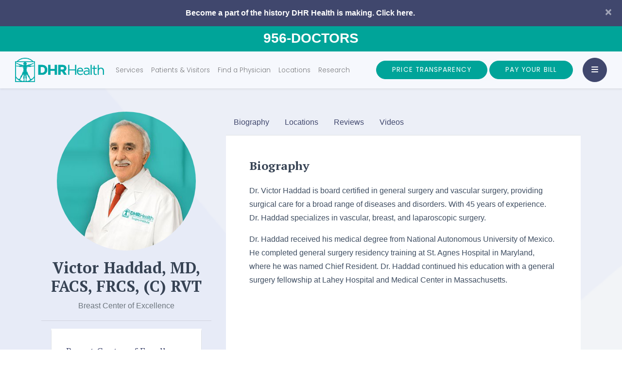

--- FILE ---
content_type: text/html; charset=utf-8
request_url: https://www.dhr-rgv.com/physicians/victor-haddad-md-facs-frcs-c-rvt/
body_size: 10566
content:


<!DOCTYPE html>
<html class="no-js" lang="en">
    <head>
        <meta charset="utf-8" />
        <title>Victor Haddad, MD, FACS, FRCS, (C) RVT | DHR Health | Edinburg Hospital &amp; ER | Serving McAllen and Rio Grande Valley</title>
        <!-- Build out any specified meta tags -->
        <meta http-equiv="X-UA-Compatible" content="IE=edge"/>
        <meta name="viewport" content="width=device-width, initial-scale=1" />
        <meta http-equiv="Permissions-Policy" content="interest-cohort=()">
        
        <!-- If page has a redirect -->
        
        <!-- Bootstrap -->
        <link rel="stylesheet" integrity="sha384-xOolHFLEh07PJGoPkLv1IbcEPTNtaed2xpHsD9ESMhqIYd0nLMwNLD69Npy4HI+N" crossorigin="anonymous" href="https://cdn.jsdelivr.net/npm/bootstrap@4.6.2/dist/css/bootstrap.min.css">
        <script integrity="sha384-DfXdz2htPH0lsSSs5nCTpuj/zy4C+OGpamoFVy38MVBnE+IbbVYUew+OrCXaRkfj" crossorigin="anonymous" src="https://cdn.jsdelivr.net/npm/jquery@3.5.1/dist/jquery.slim.min.js"></script>
        <script integrity="sha384-Fy6S3B9q64WdZWQUiU+q4/2Lc9npb8tCaSX9FK7E8HnRr0Jz8D6OP9dO5Vg3Q9ct" crossorigin="anonymous" src="https://cdn.jsdelivr.net/npm/bootstrap@4.6.2/dist/js/bootstrap.bundle.min.js"></script>
        
        <!-- JQuery -->
        <script src="https://ajax.googleapis.com/ajax/libs/jquery/3.2.1/jquery.min.js"></script>
        
        <!-- Slick Slider -->
        <link rel="stylesheet" type="text/css" href="//cdn.jsdelivr.net/npm/slick-carousel@1.8.1/slick/slick.css" />
        <link rel="stylesheet" type="text/css" href="//cdn.jsdelivr.net/npm/slick-carousel@1.8.1/slick/slick-theme.css" />
        
        <!-- Google Fonts -->
        <link rel="preconnect" href="https://fonts.googleapis.com">
        <link rel="preconnect" crossorigin href="https://fonts.gstatic.com">
        <link rel="stylesheet" href="https://fonts.googleapis.com/css2?family=PT&#x2B;Serif:ital,wght@0,400;0,700;1,400;1,700&amp;family=Poppins:ital,wght@0,100;0,200;0,300;0,400;0,500;0,600;0,700;0,800;0,900;1,100;1,200;1,300;1,400;1,500;1,600;1,700;1,800;1,900&amp;display=swap">
        
        <!-- Font Awesome -->
        <script crossorigin="anonymous" src="https://kit.fontawesome.com/2f97adc99f.js"></script>

        <link rel="stylesheet" type="text/css" href="/css/style.css">
        <link rel="shortcut icon" type="image/png" href="/favicon.ico" />
        <link rel="apple-touch-icon" content="Victor Haddad, MD, FACS, FRCS, (C) RVT" href="/apple-touch-icon.png" />

        <!-- ANALYTICS -->
            <script async src="https://www.googletagmanager.com/gtag/js?id=G-QBXL2DDKDZ"></script>
            <script>
                window.dataLayer = window.dataLayer || [];
                function gtag() { dataLayer.push(arguments); }
                gtag('js', new Date());

                gtag('config', 'G-QBXL2DDKDZ');
            </script>

        <!-- Pull in Umbraco Forms Dependecies -->
        <script src="/App_Plugins/UmbracoForms/Assets/promise-polyfill/dist/polyfill.min.js?v=13.3.1" type="application/javascript"></script><script src="/App_Plugins/UmbracoForms/Assets/aspnet-client-validation/dist/aspnet-validation.min.js?v=13.3.1" type="application/javascript"></script>
    </head>

<body style="min-height: 100vh; display: flex; flex-direction: column;">


    <!-- Navigation Bar Alerts -->
                <div class="banner alert bg-secondary alert-dismissible fade show mb-0 rounded-0" role="alert">
                    <div class="container text-center text-white font-weight-bolder">
                        <p>
                            Become a part of the history DHR Health is making.
                            <a href="/careers/">Click here.</a>
                        </p>
                        <button type="button" class="close" data-dismiss="alert" aria-label="Close">
                            <span aria-hidden="true">&times;</span>
                        </button>
                    </div>
                </div>
    <!-- Navigation Bar Related-->
    <div class="sticky" role="navigation" aria-label="navbar">
        <!-- Phone Banner on Mobile -->
            <div class="mobile-phone">
                <div class="h3 font-weight-bolder text-center">
                    <a href="tel:956-362-8677">956-DOCTORS</a>
                </div>
            </div>
        <!-- Navigation Bar -->
        <nav class="navbar navbar-expand-xl navbar-light py-2 bg-light shadow-sm">
            <div class="container-fluid">
                <!-- Navigation Bar Brand -->
                    <a class="navbar-brand" href="/">
                        <img class="nav-logo" src="/media/gwnhldr2/dhr-logo.png" alt="DHR Health Logo">
                    </a>
                <div class="collapse navbar-collapse">
                    <!-- Navigation Bar Links -->
                        <ul class="navbar-nav mr-auto">
                                    <li class="nav-item">
                                        <a class="nav-link" href="/services/">
                                            <div class="link-animation"></div>
                                            Services
                                        </a>
                                    </li>
                                    <li class="nav-item">
                                        <a class="nav-link" href="/patients-and-visitors/">
                                            <div class="link-animation"></div>
                                            Patients &amp; Visitors
                                        </a>
                                    </li>
                                    <li class="nav-item">
                                        <a class="nav-link" href="/physicians/">
                                            <div class="link-animation"></div>
                                            Find a Physician
                                        </a>
                                    </li>
                                    <li class="nav-item">
                                        <a class="nav-link" href="/locations/">
                                            <div class="link-animation"></div>
                                            Locations
                                        </a>
                                    </li>
                                    <li class="nav-item">
                                        <a class="nav-link" href="https://dhrresearch.org/">
                                            <div class="link-animation"></div>
                                            Research
                                        </a>
                                    </li>
                        </ul>
                    <!-- Phone Banner on Desktop -->
                        <a href="tel:956-362-8677" class="phone-select">
                            <div class="nav-phone border-right pr-2 mr-3">
                                <div class="d-flex align-items-center">
                                    <div class="icon mr-2">
                                        <i class="fa fa-phone" aria-hidden="true"></i>
                                    </div>
                                    <div class="phone-numbers flex-fil mr-2">
                                        <div class="main-phone">
                                            <span>956-DOCTORS</span>
                                        </div>
                                        <div class="secondary-phone">
                                            <span>956-362-8677</span>
                                        </div>
                                    </div>
                                </div>
                            </div>
                        </a>
                    <!-- Navigation Bar Buttons -->
                                    <a href="/price-transparency/" class="round-button btn btn-primary mr-1">
                                        Price Transparency
                                    </a>
                                    <a href="/pay-your-bill/" class="round-button btn btn-primary mr-1">
                                        Pay Your Bill
                                    </a>
                </div>
                <button class="btn btn-secondary ml-3 main-nav-btn" data-toggle="modal" data-target="#mainNavigationModal" aria-label="Menu">
                    <span class="fas fa-bars" aria-hidden="true" role="presentation"></span>
                </button>
            </div>
        </nav>




<!-- Bootstrap Bundle with Popper -->
<script src="https://cdn.jsdelivr.net/npm/bootstrap@5.1.3/dist/js/bootstrap.bundle.min.js"></script>

    </div>
 
<div class="physician-page" id="body-element" role="main">
    <div class="header" style="background-image: url(/images/header-bg2.png); background-size: cover;">
        <div class="container py-5">
            <div class="row justify-content-center">
                <div class="col-md-4 text-center">
                    <div class="profile-photo">
                        <div class="image-container">
                            <img src="/media/pe3ohweg/victor-haddad.jpg" alt="Victor Haddad"/>
                        </div>
                    </div>
                    <h1>Victor Haddad, MD, FACS, FRCS, (C) RVT</h1>
                        <p class="text-muted">Breast Center of Excellence</p>
                        <hr>
                            <div class="service-container">
                                <a href="/services/breast-center-of-excellence/" class="container border bg-white mb-2 py-4 d-block service">
                                    Breast Center of Excellence<br>
                                    <div class="learn-more d-inline-block">
                                        <div class="link-animation"></div>
                                        Learn More <i class="fas fa-chevron-right"></i>
                                    </div>
                                </a>
                            </div>
                            <div class="service-container">
                                <a href="/services/general-surgery/" class="container border bg-white mb-2 py-4 d-block service">
                                    General Surgery<br>
                                    <div class="learn-more d-inline-block">
                                        <div class="link-animation"></div>
                                        Learn More <i class="fas fa-chevron-right"></i>
                                    </div>
                                </a>
                            </div>
                </div>
                <div class="col-md-8">
                    <ul class="nav">
                            <li class="nav-item">
                                <a class="nav-link active" href="#biography">Biography</a>
                            </li>
                        
                                <li class="nav-item">
                                    <a class="nav-link" href="#locations">Locations</a>
                                </li>
                        
                                <li class="nav-item">
                                    <a class="nav-link" href="#reviews">Reviews</a>
                                </li>
                        
                                <li class="nav-item">
                                    <a class="nav-link" href="#videos">Videos</a>
                                </li>
                    </ul>
                        <section class="biography bg-white border-top p-lg-5 p-4 h-100" id="biography">
                            <h2>Biography</h2>
                            <p data-block-key="9s12k">Dr. Victor Haddad is board certified in general surgery and vascular surgery, providing surgical care for a broad range of diseases and disorders. With 45 years of experience. Dr. Haddad specializes in vascular, breast, and laparoscopic surgery.</p>
<p data-block-key="1nitq">Dr. Haddad received his medical degree from National Autonomous University of Mexico. He completed general surgery residency training at St. Agnes Hospital in Maryland, where he was named Chief Resident. Dr. Haddad continued his education with a general surgery fellowship at Lahey Hospital and Medical Center in Massachusetts.</p>
                        </section>
                </div>
            </div>
        </div>
    </div>

    <section class="locations py-4" id="locations">
        <div class="content p-3" style="background-image: url(&#x27;/images/locations-bg.png&#x27;); background-size: cover;">
            <div class="">
                <div class="header row mb-4 p-2">
                    <div class="title col-lg-4 col-12">
                        <div class="subtitle">Find the care you need</div>
                        <h2>Locations</h2>
                    </div>
                    <div class="controls col-lg-3 col-6 d-flex align-items-center pl-4">
                        <div class="location-prev">
                            <div class="left-arrow-icon">
    <svg version="1.1" id="Layer_1" xmlns="http://www.w3.org/2000/svg" xmlns:xlink="http://www.w3.org/1999/xlink" x="0px" y="0px" viewBox="0 0 66 65.8" style="enable-background:new 0 0 66 65.8;" xml:space="preserve">
      <style type="text/css">
          .left-arrow-icon-st0{fill:#FFFFFF;stroke:#D6D6D6;stroke-miterlimit:10;}
          .left-arrow-icon-st1{fill:#4B596C;}
      </style>
      <circle class="left-arrow-icon-st0" cx="32.9" cy="33" r="32"></circle>
      <g>
          <g>
              <path class="left-arrow-icon-st1" d="M36.4,24c0.2,0,0.5,0.1,0.7,0.3c0.4,0.4,0.4,1.1,0.1,1.5l-6.4,7.4l6.3,7c0.4,0.4,0.4,1.1,0,1.5
                  c-0.4,0.4-1,0.4-1.4,0l-7-7.7c-0.4-0.4-0.4-1,0-1.4l7-8.2C35.8,24.1,36.1,24,36.4,24z"></path>
          </g>
      </g>
    </svg>
</div>
                        </div>
                        <div class="location-next pl-2">
                            <div class="right-arrow-icon">
    <svg version="1.1" id="Layer_1" xmlns="http://www.w3.org/2000/svg" xmlns:xlink="http://www.w3.org/1999/xlink" x="0px" y="0px" viewBox="0 0 66 65.8" style="enable-background:new 0 0 66 65.8;" xml:space="preserve">
      <style type="text/css">
          .right-arrow-icon-st0{fill:#FFFFFF;stroke:#D6D6D6;stroke-miterlimit:10;}
          .right-arrow-icon-st1{fill:#4B596C;}
      </style>
      <circle class="right-arrow-icon-st0" cx="32.9" cy="33" r="32"></circle>
      <g>
          <g>
              <path class="right-arrow-icon-st1" d="M36.4,24c0.2,0,0.5,0.1,0.7,0.3c0.4,0.4,0.4,1.1,0.1,1.5l-6.4,7.4l6.3,7c0.4,0.4,0.4,1.1,0,1.5
                  c-0.4,0.4-1,0.4-1.4,0l-7-7.7c-0.4-0.4-0.4-1,0-1.4l7-8.2C35.8,24.1,36.1,24,36.4,24z"></path>
          </g>
      </g>
    </svg>
</div>
                        </div>
                    </div>
                </div>
                <div class="locations-slider">
                            <div class="location-slide">
                                <div class="location-card border mx-3">
                                    <div class="header">
                                            <h3 class="city">
                                                McAllen
                                            </h3>
                                        <div class="name text-muted">
                                            DHR Health Surgery Institute
                                        </div>
                                    </div>
                                    <div class="map-container">
                                        <div class="map" style="background-image: url('https://maps.googleapis.com/maps/api/staticmap?center=1100 E. Dove Ave+McAllen+TX+78504&amp;zoom=15&amp;size=350x200&amp;maptype=roadmap&amp;&amp;markers=color:blue%7Clabel:C%7C26.2496768,-98.1997445&key=AIzaSyAGt_mFWlA8jdAWmg702EYzNBDhIAmRlCs'); background-size: cover; background-repeat: no-repeat;">
                                        </div>
                                    </div>
                                    <div class="address">
                                        <div class="location-map-icon">
    <svg version="1.1" id="Layer_1" xmlns="http://www.w3.org/2000/svg" xmlns:xlink="http://www.w3.org/1999/xlink" x="0px" y="0px" viewBox="0 0 21 21" style="enable-background:new 0 0 21 21;" xml:space="preserve">
        <style type="text/css">
            .location-map-icon-st0{opacity:0.55;}
            .location-map-icon-st1{fill:#F3F4F6;}
            .location-map-icon-st2{fill:#010101;}
        </style>
        <g>
            <g class="location-map-icon-st0">
                <polyline class="location-map-icon-st1" points="8.8,17 6.1,17 1,20.7 15.5,20.7 20.1,17 15.5,17 		"></polyline>
                <polygon class="location-map-icon-st2" points="15.6,21 0,21 6,16.7 8.8,16.7 8.8,17.3 6.2,17.3 2.1,20.3 15.4,20.3 19.1,17.3 15.5,17.3 15.5,16.7
                    21,16.7 		"></polygon>
            </g>
            <g>
                <path class="location-map-icon-st2" d="M11.6,17.6l-5.4-6.9C4.3,8.3,4.3,5,6.2,2.6C7.5,0.9,9.4,0,11.6,0c2.1,0,4.1,0.9,5.4,2.6l0,0
                    c1.8,2.4,1.8,5.7,0,8.1L11.6,17.6z M11.6,0.7C9.6,0.7,7.9,1.5,6.7,3c-1.7,2.1-1.7,5.1,0,7.3l4.8,6.2l4.8-6.2C18,8.1,18,5.1,16.4,3
                    l0,0C15.2,1.5,13.5,0.7,11.6,0.7z"></path>
            </g>
            <g>
                <path class="location-map-icon-st2" d="M11.6,8.9c-1.6,0-2.9-1.3-2.9-2.8c0-1.6,1.3-2.8,2.9-2.8s2.9,1.3,2.9,2.8C14.4,7.6,13.1,8.9,11.6,8.9z
                     M11.6,3.9c-1.2,0-2.2,1-2.2,2.2c0,1.2,1,2.2,2.2,2.2s2.2-1,2.2-2.2C13.8,4.9,12.8,3.9,11.6,3.9z"></path>
            </g>
        </g>
    </svg>
</div>
                                        1100 E. Dove Ave <br>
Suite 300 <br>
                                        McAllen, TX 78504
                                    </div>
                                    <div class="contact-info">
                                            <a href="tel:(956) 362-8170" class="text-decoration-none text-secondary">
                                                <div class="phone-icon">
    <svg version="1.1" id="Layer_1" xmlns="http://www.w3.org/2000/svg" xmlns:xlink="http://www.w3.org/1999/xlink" x="0px" y="0px" viewBox="0 0 14 14" style="enable-background:new 0 0 14 14;" xml:space="preserve">
        <style type="text/css">
            .phone-icon-st0{fill:#727373;}
        </style>
        <g>
            <path class="phone-icon-st0" d="M13.5,10.3l-2.1-1.7c-0.3-0.2-0.7-0.3-1.1-0.3C9.9,8.4,9.5,8.6,9.3,8.9L8.8,9.7C8.7,9.9,8.5,10,8.3,10
                c-0.2,0-0.4,0-0.6-0.2C7.2,9.4,6.5,8.8,6,8.4L5.6,8C5.2,7.5,4.6,6.8,4.2,6.2C4,6.1,4,5.9,4,5.7c0-0.2,0.1-0.4,0.3-0.5l0.8-0.5
                c0.3-0.2,0.5-0.6,0.6-0.9s0-0.8-0.3-1.1L3.7,0.5C3.5,0.2,3.1,0,2.7,0C2.3,0,2,0.1,1.7,0.4L0.5,1.6C0.3,1.8,0.2,2,0.1,2.3
                c-0.3,1.1-0.4,4.3,3.2,8.3c0,0,0,0,0,0l0,0c0,0,0,0,0,0C6.5,13.4,9,14,10.6,14c0.5,0,0.9-0.1,1.2-0.1c0.2,0,0.5-0.2,0.7-0.4
                l1.2-1.2c0.3-0.3,0.4-0.7,0.4-1.1C14,10.9,13.8,10.5,13.5,10.3z M13.1,11.9L12,13c-0.1,0.1-0.2,0.2-0.4,0.2
                c-0.8,0.2-3.9,0.5-7.8-3.1C0.3,6.2,0.6,3.2,0.7,2.4c0-0.1,0.1-0.2,0.2-0.4l1.2-1.2c0.2-0.2,0.4-0.2,0.6-0.2c0.2,0,0.4,0.1,0.5,0.3
                l1.7,2.2C5,3.2,5.1,3.4,5,3.6C5,3.8,4.9,4,4.7,4.1L3.9,4.6C3.6,4.8,3.4,5.2,3.3,5.5s0,0.8,0.3,1.1c0.4,0.5,1,1.3,1.6,1.8l0.4,0.4
                c0.5,0.5,1.2,1.1,1.8,1.6c0.3,0.2,0.7,0.4,1.1,0.3c0.4-0.1,0.7-0.3,0.9-0.6l0.5-0.8C10,9.1,10.2,9,10.4,9c0.2,0,0.4,0,0.6,0.1
                l2.1,1.7c0.2,0.1,0.3,0.3,0.3,0.5C13.4,11.5,13.3,11.7,13.1,11.9z"></path>
        </g>
    </svg>
</div>
                                                (956) 362-8170 <br>
                                            </a>
<div class="fax-icon">
    <svg version="1.1" id="Layer_1" xmlns="http://www.w3.org/2000/svg" xmlns:xlink="http://www.w3.org/1999/xlink" x="0px" y="0px" viewBox="0 0 17 15" style="enable-background:new 0 0 17 15;" xml:space="preserve">
        <style type="text/css">
            .fax-icon-st0{fill:#727373;}
        </style>
        <g transform="translate(0,-952.36215)">
            <path class="fax-icon-st0" d="M4.1,952.4c-0.7,0-1.2,0.6-1.2,1.3v6.7H1c-0.6,0-1,0.5-1,1.1v4.8c0,0.6,0.5,1.1,1,1.1H16c0.6,0,1-0.5,1-1.1
                v-4.8c0-0.6-0.5-1.1-1-1.1h-1.9v-3.8c0-0.1,0-0.1-0.1-0.2l-3.4-4c0-0.1-0.1-0.1-0.2-0.1H4.1z M4.1,952.9H10v4
                c0,0.1,0.1,0.3,0.2,0.3h3.4v4.8c0,0.4-0.3,0.8-0.7,0.8H4.1c-0.4,0-0.7-0.4-0.7-0.8v-8.3C3.4,953.3,3.7,952.9,4.1,952.9z M10.4,953
                l3.1,3.6h-3.1V953z M1,960.9h1.9v1.1c0,0.7,0.5,1.3,1.2,1.3h8.7c0.7,0,1.2-0.6,1.2-1.3v-1.1H16c0.3,0,0.5,0.2,0.5,0.5v4.8
                c0,0.3-0.2,0.5-0.5,0.5H1c-0.3,0-0.5-0.2-0.5-0.5v-4.8C0.5,961.2,0.7,960.9,1,960.9z M13.1,965c-0.1,0-0.2,0.1-0.2,0.3
                s0.1,0.3,0.3,0.2h1.9c0.1,0,0.2-0.1,0.2-0.3c0-0.1-0.1-0.3-0.2-0.3c0,0,0,0,0,0H13.1C13.1,965,13.1,965,13.1,965
                C13.1,965,13.1,965,13.1,965z"></path>
        </g>
    </svg>
</div>(956) 362-8168 <br>
                                            <div class="d-inline"><div class="hours-icon">
    <svg version="1.1" id="Layer_1" xmlns="http://www.w3.org/2000/svg" xmlns:xlink="http://www.w3.org/1999/xlink" x="0px" y="0px" viewBox="0 0 15 15" xml:space="preserve">
        <style type="text/css">
            .hours-icon-st0{fill:#828282;}
        </style>
        <g transform="translate(0,-952.36218)">
            <g>
                <path class="hours-icon-st0" d="M7.5,952.4c-4.1,0-7.4,3.3-7.4,7.4s3.3,7.4,7.4,7.4s7.4-3.3,7.4-7.4S11.6,952.4,7.5,952.4z M7.5,952.8
                    c3.9,0,7,3.1,7,7s-3.1,7-7,7s-7-3.1-7-7S3.6,952.8,7.5,952.8z M7.5,954.7c-0.1,0-0.2,0.1-0.2,0.2v5c0,0.1,0,0.1,0.1,0.2
                    c1.3,0.8,2.6,1.5,3.9,2.3c0.1,0.1,0.2,0,0.3-0.1c0.1-0.1,0-0.2-0.1-0.3l-3.8-2.2v-4.8C7.7,954.8,7.6,954.7,7.5,954.7z"></path>
                <path class="hours-icon-st0" d="M7.5,967.4c-4.1,0-7.5-3.4-7.5-7.5s3.4-7.5,7.5-7.5s7.5,3.4,7.5,7.5S11.6,967.4,7.5,967.4z M7.5,952.5
                    c-4.1,0-7.4,3.3-7.4,7.4c0,4.1,3.3,7.4,7.4,7.4c4.1,0,7.4-3.3,7.4-7.4C14.9,955.8,11.6,952.5,7.5,952.5z M7.5,966.9
                    c-3.9,0-7.1-3.2-7.1-7.1s3.2-7.1,7.1-7.1s7.1,3.2,7.1,7.1S11.4,966.9,7.5,966.9z M7.5,952.9c-3.9,0-7,3.1-7,7c0,3.9,3.1,7,7,7
                    c3.9,0,7-3.1,7-7C14.5,956,11.4,952.9,7.5,952.9z M11.4,962.4c0,0-0.1,0-0.1,0c-0.3-0.2-0.7-0.4-1-0.6c-1-0.6-2-1.1-2.9-1.7
                    c-0.1,0-0.1-0.1-0.1-0.2v-5c0-0.1,0.1-0.3,0.3-0.3s0.3,0.1,0.3,0.3v4.8l3.8,2.2c0.1,0.1,0.2,0.2,0.1,0.4
                    C11.6,962.3,11.6,962.4,11.4,962.4C11.5,962.4,11.5,962.4,11.4,962.4z M7.5,954.7c-0.1,0-0.2,0.1-0.2,0.2v5c0,0.1,0.1,0.1,0.1,0.1
                    c1,0.6,2,1.1,2.9,1.7c0.3,0.2,0.7,0.4,1,0.6c0,0,0.1,0,0.1,0c0,0,0.1,0,0.1-0.1c0-0.1,0-0.2-0.1-0.2l-3.9-2.2v-4.9
                    C7.7,954.8,7.6,954.7,7.5,954.7z"></path>
            </g>
        </g>
    </svg>
</div> <b>Hours:</b></div>
                                                    <br>
                                                    <label>Mon - Fri | 8am - 5pm</label>
                                    </div>
                                        <div class="location-physicians bg-light">
                                            <img src="/images/icons/physician-icon.png" alt="physicians">
                                            <a class="text-dark" href="#viewPhysicians-3e07791d-9677-49bd-893a-22f5a70e9dd3" data-toggle="collapse" role="button" aria-expanded="false" aria-controls="viewPhysicians">View Physicians</a>
                                            <div class="down-gray-arrow">
    <svg version="1.1" id="Layer_1" xmlns="http://www.w3.org/2000/svg" xmlns:xlink="http://www.w3.org/1999/xlink" x="0px" y="0px" viewBox="0 0 8.5 5.2" style="enable-background:new 0 0 8.5 5.2;" xml:space="preserve">
        <style type="text/css">
            .down-gray-arrow-st0{fill:#4B596C;}
        </style>
        <g>
            <g>
                <path class="down-gray-arrow-st0" d="M0.3,0.9c0-0.1,0.1-0.2,0.1-0.3C0.6,0.4,0.9,0.4,1,0.6l3.3,3l3.1-3c0.2-0.2,0.5-0.2,0.6,0
                    c0.2,0.2,0.2,0.5,0,0.7L4.7,4.6c-0.2,0.2-0.5,0.2-0.6,0L0.4,1.3C0.3,1.2,0.3,1.1,0.3,0.9z"></path>
            </g>
        </g>
    </svg>
</div>
                                            <div class="collapse" id="viewPhysicians-3e07791d-9677-49bd-893a-22f5a70e9dd3">
                                                    <ul>
                                                                    <li>
                                                                        <a href="/physicians/carlos-garcia-cantu-md-facs/">Carlos Garcia-Cantu MD, FACS</a>
                                                                    </li>
                                                                    <li>
                                                                        <a href="/physicians/cera-kroenke-do/">Cera Kroenke, DO</a>
                                                                    </li>
                                                                    <li>
                                                                        <a href="/physicians/edgar-cruz-gonzalez-md-facs/">Edgar Cruz-Gonzalez, MD, FACS</a>
                                                                    </li>
                                                                    <li>
                                                                        <a href="/physicians/jeffrey-james-skubic-do/">Jeffrey James Skubic, DO</a>
                                                                    </li>
                                                                    <li>
                                                                        <a href="/physicians/john-g-orfanos-md-facs/">John G. Orfanos, MD, FACS</a>
                                                                    </li>
                                                                    <li>
                                                                        <a href="/physicians/lisa-chapa-md/">Lisa Chapa MD</a>
                                                                    </li>
                                                                    <li>
                                                                        <a href="/physicians/r-dewayne-edwards-do-facs/">R. Dewayne Edwards, DO, FACS</a>
                                                                    </li>
                                                                    <li>
                                                                        <a href="/physicians/raul-barreda-jr-md-facs/">Raul Barreda, Jr., MD, FACS</a>
                                                                    </li>
                                                                    <li>
                                                                        <a href="/physicians/ricardo-d-martinez-md-facs-mha/">Ricardo D. Martinez, MD, FACS, MHA</a>
                                                                    </li>
                                                                    <li>
                                                                        <a href="/physicians/victor-haddad-md-facs-frcs-c-rvt/">Victor Haddad, MD, FACS, FRCS, (C) RVT</a>
                                                                    </li>
                                                                    <li>
                                                                        <a href="/physicians/fernando-lambreton-hinojosa-md/">Fernando Lambreton-Hinojosa, MD</a>
                                                                    </li>
                                                                    <li>
                                                                        <a href="/physicians/ryan-s-shine-md/">Ryan S. Shine, MD</a>
                                                                    </li>
                                                    </ul>
                                            </div>
                                        </div>

                                    <div class="directions">
                                        <a href="https://www.google.com/maps/dir//1100 E. Dove Ave+Suite 300&#x2B;McAllen+TX+78504" target="_blank">
                                            Get Directions <i class="fas fa-long-arrow-alt-right"></i>
                                        </a>
                                    </div>
                                    <div class="border-bottom"></div>
                                </div>
                            </div>
                </div>   
            </div>
        </div>    
    </section>


    <section class="reviews py-4" id="reviews">
            <div class="container">
                <div class="header row">
                    <div class="title col-lg-4 col-12">
                        <div class="subtitle">Patient-Centered Care</div>
                        <h2>What our patients are saying</h2>
                    </div>
                    <div class="controls col-lg-3 col-6 d-flex align-items-center pl-4">
                        <div class="review-prev">
                            <div class="left-arrow-icon">
    <svg version="1.1" id="Layer_1" xmlns="http://www.w3.org/2000/svg" xmlns:xlink="http://www.w3.org/1999/xlink" x="0px" y="0px" viewBox="0 0 66 65.8" style="enable-background:new 0 0 66 65.8;" xml:space="preserve">
      <style type="text/css">
          .left-arrow-icon-st0{fill:#FFFFFF;stroke:#D6D6D6;stroke-miterlimit:10;}
          .left-arrow-icon-st1{fill:#4B596C;}
      </style>
      <circle class="left-arrow-icon-st0" cx="32.9" cy="33" r="32"></circle>
      <g>
          <g>
              <path class="left-arrow-icon-st1" d="M36.4,24c0.2,0,0.5,0.1,0.7,0.3c0.4,0.4,0.4,1.1,0.1,1.5l-6.4,7.4l6.3,7c0.4,0.4,0.4,1.1,0,1.5
                  c-0.4,0.4-1,0.4-1.4,0l-7-7.7c-0.4-0.4-0.4-1,0-1.4l7-8.2C35.8,24.1,36.1,24,36.4,24z"></path>
          </g>
      </g>
    </svg>
</div>
                        </div>
                        <div class="review-next pl-2">
                            <div class="right-arrow-icon">
    <svg version="1.1" id="Layer_1" xmlns="http://www.w3.org/2000/svg" xmlns:xlink="http://www.w3.org/1999/xlink" x="0px" y="0px" viewBox="0 0 66 65.8" style="enable-background:new 0 0 66 65.8;" xml:space="preserve">
      <style type="text/css">
          .right-arrow-icon-st0{fill:#FFFFFF;stroke:#D6D6D6;stroke-miterlimit:10;}
          .right-arrow-icon-st1{fill:#4B596C;}
      </style>
      <circle class="right-arrow-icon-st0" cx="32.9" cy="33" r="32"></circle>
      <g>
          <g>
              <path class="right-arrow-icon-st1" d="M36.4,24c0.2,0,0.5,0.1,0.7,0.3c0.4,0.4,0.4,1.1,0.1,1.5l-6.4,7.4l6.3,7c0.4,0.4,0.4,1.1,0,1.5
                  c-0.4,0.4-1,0.4-1.4,0l-7-7.7c-0.4-0.4-0.4-1,0-1.4l7-8.2C35.8,24.1,36.1,24,36.4,24z"></path>
          </g>
      </g>
    </svg>
</div>
                        </div>
                    </div>
                </div>
                <div class="reviews-slider reviews">
                            <div class="slide">
                                <div class="review-container">
                                    <div class="review">
                                        <img src="/images/quote.png" alt="image-quote">
<p>It was my first time, but was very satisfied with the service… Dr. Haddad explained everything very clearly, would definitely recommend to my family and friends.</p>                                    </div>
                                    <div class="author">
                                            <span>DHR Health Patient</span> Aug 19, 2020                                    </div>
                                </div>
                            </div>
                </div>
            </div>
        </section>

    <section class="videos" id="videos">
        <div class="container">
            <div class="header row">
                <div class="title col-lg-4 col-12">
                    <h2>Videos</h2>
                </div>
                <div class="controls col-lg-3 col-6 d-flex align-items-center pl-4">
                    <div class="videos-prev slick-arrow slick-hidden" aria-disabled="true" tabindex="-1">
                        <div class="left-arrow-icon">
    <svg version="1.1" id="Layer_1" xmlns="http://www.w3.org/2000/svg" xmlns:xlink="http://www.w3.org/1999/xlink" x="0px" y="0px" viewBox="0 0 66 65.8" style="enable-background:new 0 0 66 65.8;" xml:space="preserve">
      <style type="text/css">
          .left-arrow-icon-st0{fill:#FFFFFF;stroke:#D6D6D6;stroke-miterlimit:10;}
          .left-arrow-icon-st1{fill:#4B596C;}
      </style>
      <circle class="left-arrow-icon-st0" cx="32.9" cy="33" r="32"></circle>
      <g>
          <g>
              <path class="left-arrow-icon-st1" d="M36.4,24c0.2,0,0.5,0.1,0.7,0.3c0.4,0.4,0.4,1.1,0.1,1.5l-6.4,7.4l6.3,7c0.4,0.4,0.4,1.1,0,1.5
                  c-0.4,0.4-1,0.4-1.4,0l-7-7.7c-0.4-0.4-0.4-1,0-1.4l7-8.2C35.8,24.1,36.1,24,36.4,24z"></path>
          </g>
      </g>
    </svg>
</div>
                    </div>
                    <div class="videos-next pl-2 slick-arrow slick-hidden" aria-disabled="true" tabindex="-1">
                        <div class="right-arrow-icon">
    <svg version="1.1" id="Layer_1" xmlns="http://www.w3.org/2000/svg" xmlns:xlink="http://www.w3.org/1999/xlink" x="0px" y="0px" viewBox="0 0 66 65.8" style="enable-background:new 0 0 66 65.8;" xml:space="preserve">
      <style type="text/css">
          .right-arrow-icon-st0{fill:#FFFFFF;stroke:#D6D6D6;stroke-miterlimit:10;}
          .right-arrow-icon-st1{fill:#4B596C;}
      </style>
      <circle class="right-arrow-icon-st0" cx="32.9" cy="33" r="32"></circle>
      <g>
          <g>
              <path class="right-arrow-icon-st1" d="M36.4,24c0.2,0,0.5,0.1,0.7,0.3c0.4,0.4,0.4,1.1,0.1,1.5l-6.4,7.4l6.3,7c0.4,0.4,0.4,1.1,0,1.5
                  c-0.4,0.4-1,0.4-1.4,0l-7-7.7c-0.4-0.4-0.4-1,0-1.4l7-8.2C35.8,24.1,36.1,24,36.4,24z"></path>
          </g>
      </g>
    </svg>
</div>
                    </div>
                </div>
            </div>
            <div class="videos-slider-container">
                <div class="videos-slider">
                                <div class="video-slide">
                                    <div class="slide-container">
                                        <div class="video-container">
                                                <div class="video" data-id="HwlPKsBlPb8"></div>
                                        </div>
                                        <h3>DHR Health Surgery Institute COVID-19 Safety Measures</h3>
Delaying your healthcare can be harmful to your health. If you have an upcoming surgery or procedure, DHR Health is taking every precaution to keep you safe.                                    </div>
                                </div>
                </div>
            </div>
        </div>
    </section>

<script type="text/javascript" src="/scripts/Lite Youtube Embed.js"></script></div>

    <footer style="background-image: url(/images/background.5a03585e1852.png); background-size: cover; margin-top: auto;" role="contentinfo">
        <div class="footer-navigation container">
            <div class="row">
                <!-- Footer Brand Image -->
                    <div class="col-md-4">
                        <img src="/media/gwnhldr2/dhr-logo.png" alt="DHR Health Logo">
                    </div>
                <!-- Loop through menus with titles -->
                    <div class="col-md-8">
                        <div class="row">
                                    <div class="col-md-4 my-sm-3 my-3">
                                            <div class="footer-title">
                                                DHR Health
                                            </div>
                                            <ul class="nav flex-column">
                                                        <li class="nav-item">
                                                            <a href="/about/" class="nav-link">
                                                                <div class="link-animation"></div>
                                                                About
                                                            </a>
                                                        </li>
                                                        <li class="nav-item">
                                                            <a href="/services/" class="nav-link">
                                                                <div class="link-animation"></div>
                                                                Services
                                                            </a>
                                                        </li>
                                                        <li class="nav-item">
                                                            <a href="/careers/" class="nav-link">
                                                                <div class="link-animation"></div>
                                                                Careers
                                                            </a>
                                                        </li>
                                                        <li class="nav-item">
                                                            <a href="/locations/" class="nav-link">
                                                                <div class="link-animation"></div>
                                                                Locations
                                                            </a>
                                                        </li>
                                                        <li class="nav-item">
                                                            <a href="/volunteers/" class="nav-link">
                                                                <div class="link-animation"></div>
                                                                Volunteer
                                                            </a>
                                                        </li>
                                                        <li class="nav-item">
                                                            <a href="/news-stories/" class="nav-link">
                                                                <div class="link-animation"></div>
                                                                News &amp; Stories
                                                            </a>
                                                        </li>
                                                        <li class="nav-item">
                                                            <a href="/renaissance-cancer-foundation/" class="nav-link">
                                                                <div class="link-animation"></div>
                                                                Giving Back
                                                            </a>
                                                        </li>
                                                        <li class="nav-item">
                                                            <a href="/education/graduate-medical-education/" class="nav-link">
                                                                <div class="link-animation"></div>
                                                                Graduate Medical Education
                                                            </a>
                                                        </li>
                                                        <li class="nav-item">
                                                            <a href="https://dhrresearch.org/" class="nav-link">
                                                                <div class="link-animation"></div>
                                                                Research
                                                            </a>
                                                        </li>
                                                        <li class="nav-item">
                                                            <a href="/physician-resources/" class="nav-link">
                                                                <div class="link-animation"></div>
                                                                Physician Resources
                                                            </a>
                                                        </li>
                                                        <li class="nav-item">
                                                            <a href="/physician-recruitment/" class="nav-link">
                                                                <div class="link-animation"></div>
                                                                Physician Recruitment
                                                            </a>
                                                        </li>
                                                        <li class="nav-item">
                                                            <a href="https://selfservice.dhrhealth.com:9251/authorization.do" class="nav-link">
                                                                <div class="link-animation"></div>
                                                                Password Reset
                                                            </a>
                                                        </li>
                                                        <li class="nav-item">
                                                            <a href="/education-and-professional-development/" class="nav-link">
                                                                <div class="link-animation"></div>
                                                                Education and Professional Development
                                                            </a>
                                                        </li>
                                            </ul>
                                    </div>
                                    <div class="col-md-4 my-sm-3 my-3">
                                            <div class="footer-title">
                                                Patients &amp; Visitors
                                            </div>
                                            <ul class="nav flex-column">
                                                        <li class="nav-item">
                                                            <a href="/billing/" class="nav-link">
                                                                <div class="link-animation"></div>
                                                                Billing
                                                            </a>
                                                        </li>
                                                        <li class="nav-item">
                                                            <a href="/patients-and-visitors/telemedicine/" class="nav-link">
                                                                <div class="link-animation"></div>
                                                                Telemedicine
                                                            </a>
                                                        </li>
                                                        <li class="nav-item">
                                                            <a href="/physicians/" class="nav-link">
                                                                <div class="link-animation"></div>
                                                                Find a Physician
                                                            </a>
                                                        </li>
                                                        <li class="nav-item">
                                                            <a href="/about/dhr-health-clinics/" class="nav-link">
                                                                <div class="link-animation"></div>
                                                                DHR Health Clinics
                                                            </a>
                                                        </li>
                                                        <li class="nav-item">
                                                            <a href="/patients-and-visitors/information/" class="nav-link">
                                                                <div class="link-animation"></div>
                                                                Patients &amp; Visitors Information
                                                            </a>
                                                        </li>
                                                        <li class="nav-item">
                                                            <a href="/patient-privacy/" class="nav-link">
                                                                <div class="link-animation"></div>
                                                                Patient Privacy Details
                                                            </a>
                                                        </li>
                                                        <li class="nav-item">
                                                            <a href="/gratitude/" class="nav-link">
                                                                <div class="link-animation"></div>
                                                                Gratitude Wall
                                                            </a>
                                                        </li>
                                                        <li class="nav-item">
                                                            <a href="/media/jzebrd4n/community_resources.pdf" class="nav-link">
                                                                <div class="link-animation"></div>
                                                                Community Resources
                                                            </a>
                                                        </li>
                                                        <li class="nav-item">
                                                            <a href="/patients-and-visitors/general-feedback/" class="nav-link">
                                                                <div class="link-animation"></div>
                                                                General Feedback
                                                            </a>
                                                        </li>
                                            </ul>
                                    </div>
                                    <div class="col-md-4 my-sm-3 my-3">
                                            <div class="footer-title">
                                                Connect
                                            </div>
                                            <ul class="nav flex-column">
                                                        <li class="nav-item">
                                                            <a href="https://www.facebook.com/DHRhealth/" class="nav-link">
                                                                <div class="link-animation"></div>
                                                                Facebook
                                                            </a>
                                                        </li>
                                                        <li class="nav-item">
                                                            <a href="https://www.instagram.com/dhrhealth/" class="nav-link">
                                                                <div class="link-animation"></div>
                                                                Instagram
                                                            </a>
                                                        </li>
                                                        <li class="nav-item">
                                                            <a href="https://twitter.com/i/flow/login?redirect_after_login=%2Fdhrhealth" class="nav-link">
                                                                <div class="link-animation"></div>
                                                                X-Twitter
                                                            </a>
                                                        </li>
                                                        <li class="nav-item">
                                                            <a href="https://www.youtube.com/c/dhrhealth" class="nav-link">
                                                                <div class="link-animation"></div>
                                                                YouTube
                                                            </a>
                                                        </li>
                                                        <li class="nav-item">
                                                            <a href="https://www.linkedin.com/company/dhr-health/mycompany/" class="nav-link">
                                                                <div class="link-animation"></div>
                                                                LinkedIn
                                                            </a>
                                                        </li>
                                            </ul>
                                    </div>
                        </div>
                    </div>
            </div>
        </div>
        <hr>
        <!-- Loop through side by side links -->
            <ul class="nav legal-links justify-content-center">
                        <li class="nav-item">
                            <a href="/media/cvgfhosb/ownshipdisclosure.pdf" class="nav-link">
                                <div class="link-animation"></div>
                                Physician Owners
                            </a>
                        </li>
                        <li class="nav-item">
                            <a href="/media/x4fnnscl/privacy-policy.pdf" class="nav-link">
                                <div class="link-animation"></div>
                                Privacy Policy
                            </a>
                        </li>
                        <li class="nav-item">
                            <a href="https://www.dhrhealth.com/price-transparency/" class="nav-link">
                                <div class="link-animation"></div>
                                Price Transparency
                            </a>
                        </li>
                        <li class="nav-item">
                            <a href="/patients-and-visitors/non-discrimination-statement/" class="nav-link">
                                <div class="link-animation"></div>
                                Non Discrimination Statement
                            </a>
                        </li>
                <!-- Copyright Notice -->
                    <li class="nav-item">
                        <div class="nav-link">
                            <div class="link-animation"></div>
                                All Rights Reserved &#xA9; 2026 DHR Health
                        </div>
                    </li>
            </ul>
        <!-- Legal Notice -->
            <div class="container text-center">
                <small class="text-muted">
                    DHR Health meets the federal definition of a &#x201C;physician-owned hospital&#x201D; (42 CFR &#xA7; 489.3)
                </small>
            </div>
<!--
                  .
                  |      .
         .              /
          \       I                  @yezzermz (҂◡_◡)
                      /
            \  ,g88R_
              d888(`  ).                   _
     -  --==  888(     ).=--           .+(`  )`.
    )         Y8P(       '`.          :(   .    )
            .+(`(      .   )     .--  `.  (    ) )
           ((    (..__.:'-'   .=(   )   ` _`  ) )
    `.     `(       ) )       (   .  )     (   )  ._
      )      ` __.:'   )     (   (   ))     `-'.:(`  )
    )  )  ( )       --'       `- __.'         :(      ))
    .-'  (_.'          .')                    `(    )  ))
                      (_  )                     ` __.:'
                                      ,-"""-.
                                 oo._/ \___/ \
                                (____)_/___\__\_)
    nothing to see here             /_//   \\_\
    -----------------------------------------------------
-->
    </footer>

    <!-- Main Navigation Modal -->
    <div class="navigation-modal modal fade" id="mainNavigationModal" tabindex="-1" role="dialog" aria-labelledby="exampleModalLabel" aria-hidden="true">
        <div class="modal-dialog" role="document">
            <div class="modal-content bg-light">
                <div class="modal-header bg-light">
                    <!-- Modal Brand Image -->
                        <div class="modal-title" id="exampleModalLabel">
                            <img src="/media/gwnhldr2/dhr-logo.png" alt="brand">
                        </div>
                    <button type="button" class="close" data-dismiss="modal" aria-label="Close">
                        <span aria-hidden="true">&times;</span>
                    </button>
                </div>
                <div class="modal-body pt-3 bg-light" style="background-image: url(/images/modal-bg.31a50c103ae3.png); background-size: cover;">
                    <!-- Loop through Menus with no Titles -->
                        <div class="row">
                                    <div class="col-sm-6">
                                            <ul class="nav flex-column modal-nav">
                                                        <li class="nav-item">
                                                            <a class="nav-link" href="/about/">
                                                                About Us
                                                                <i class="fas fa-angle-right"></i>
                                                            </a>
                                                        </li>
                                                        <li class="nav-item">
                                                            <a class="nav-link" href="/careers/">
                                                                Careers
                                                                <i class="fas fa-angle-right"></i>
                                                            </a>
                                                        </li>
                                                        <li class="nav-item">
                                                            <a class="nav-link" href="/education/graduate-medical-education/">
                                                                Education
                                                                <i class="fas fa-angle-right"></i>
                                                            </a>
                                                        </li>
                                                        <li class="nav-item">
                                                            <a class="nav-link" href="/events/">
                                                                Events
                                                                <i class="fas fa-angle-right"></i>
                                                            </a>
                                                        </li>
                                                        <li class="nav-item">
                                                            <a class="nav-link" href="/physicians/">
                                                                Find a Physician
                                                                <i class="fas fa-angle-right"></i>
                                                            </a>
                                                        </li>
                                                        <li class="nav-item">
                                                            <a class="nav-link" href="/renaissance-cancer-foundation/">
                                                                Giving Back
                                                                <i class="fas fa-angle-right"></i>
                                                            </a>
                                                        </li>
                                                        <li class="nav-item">
                                                            <a class="nav-link" href="/directory/">
                                                                Hospital Directory
                                                                <i class="fas fa-angle-right"></i>
                                                            </a>
                                                        </li>
                                            </ul>
                                    </div>
                                    <div class="col-sm-6">
                                            <ul class="nav flex-column modal-nav">
                                                        <li class="nav-item">
                                                            <a class="nav-link" href="/locations/">
                                                                Locations
                                                                <i class="fas fa-angle-right"></i>
                                                            </a>
                                                        </li>
                                                        <li class="nav-item">
                                                            <a class="nav-link" href="/news-stories/">
                                                                News &amp; Stories
                                                                <i class="fas fa-angle-right"></i>
                                                            </a>
                                                        </li>
                                                        <li class="nav-item">
                                                            <a class="nav-link" href="/patients-and-visitors/">
                                                                Patients &amp; Visitors
                                                                <i class="fas fa-angle-right"></i>
                                                            </a>
                                                        </li>
                                                        <li class="nav-item">
                                                            <a class="nav-link" href="https://dhrresearch.org/">
                                                                Research
                                                                <i class="fas fa-angle-right"></i>
                                                            </a>
                                                        </li>
                                                        <li class="nav-item">
                                                            <a class="nav-link" href="/services/">
                                                                Services
                                                                <i class="fas fa-angle-right"></i>
                                                            </a>
                                                        </li>
                                                        <li class="nav-item">
                                                            <a class="nav-link" href="/volunteers/">
                                                                Volunteers
                                                                <i class="fas fa-angle-right"></i>
                                                            </a>
                                                        </li>
                                                        <li class="nav-item">
                                                            <a class="nav-link" href="/media-resources/">
                                                                Resources
                                                                <i class="fas fa-angle-right"></i>
                                                            </a>
                                                        </li>
                                                        <li class="nav-item">
                                                            <a class="nav-link" href="/price-transparency/">
                                                                Price Transparency
                                                                <i class="fas fa-angle-right"></i>
                                                            </a>
                                                        </li>
                                            </ul>
                                    </div>
                            
                        </div>
                        
                    <!-- Loop through Menus with Titles -->
                        <div class="other-links shadow p-3 bg-white" style="background-image: url(/images/modal-secondary-bg.png); background-size: 110%;">
                            <div class="row">
                                        <div class="col-md-4 my-sm-3 my-3">
                                            <div class="secondary-nav-title">
                                                More
                                            </div>
                                                
                                            <!-- This Menu Renders Font Awesome Icons instead of Text for the links -->
                                                <!-- All Other regular menus -->
                                                    <ul class="nav flex-column modal-secondary-nav">
                                                            <li class="nav-item">
                                                                <a href="/patient-privacy/" class="nav-link">
                                                                    Patient Privacy Details
                                                                </a>
                                                            </li>
                                                            <li class="nav-item">
                                                                <a href="https://price.dhrhealth.com/" class="nav-link">
                                                                    Price Transparency
                                                                </a>
                                                            </li>
                                                            <li class="nav-item">
                                                                <a href="/media/cvgfhosb/ownshipdisclosure.pdf" class="nav-link">
                                                                    Physician Owners
                                                                </a>
                                                            </li>
                                                    </ul>
                                        </div>
                                        <div class="col-md-4 my-sm-3 my-3">
                                            <div class="secondary-nav-title">
                                                Connect
                                            </div>
                                                
                                            <!-- This Menu Renders Font Awesome Icons instead of Text for the links -->
                                                    <ul class="nav modal-secondary-nav">
                                                            <li class="nav-item">
                                                                <a href="https://www.facebook.com/DHRhealth/" class="nav-link">
                                                                    <i class="fab fa-facebook-f"></i>
                                                                </a>
                                                            </li>
                                                            <li class="nav-item">
                                                                <a href="https://www.instagram.com/dhrhealth/" class="nav-link">
                                                                    <i class="fab fa-instagram"></i>
                                                                </a>
                                                            </li>
                                                            <li class="nav-item">
                                                                <a href="https://twitter.com/dhrhealth" class="nav-link">
                                                                    <i class="fab fa-x-twitter"></i>
                                                                </a>
                                                            </li>
                                                            <li class="nav-item">
                                                                <a href="https://www.youtube.com/c/dhrhealth" class="nav-link">
                                                                    <i class="fab fa-youtube"></i>
                                                                </a>
                                                            </li>
                                                            <li class="nav-item">
                                                                <a href="https://www.linkedin.com/company/dhr-health" class="nav-link">
                                                                    <i class="fab fa-linkedin-in"></i>
                                                                </a>
                                                            </li>
                                                    </ul>
                                        </div>
                                
                            </div>
                        </div>
                </div>                 
            </div>
        </div>
    </div>
            <script type="text/javascript" src="//cdn.jsdelivr.net/npm/slick-carousel@1.8.1/slick/slick.min.js"></script>
            <script type="text/javascript" src="/scripts/SlickSliders.js"></script>
            <!-- Google Maps -->
                <script>
                  (g=>{var h,a,k,p="The Google Maps JavaScript API",c="google",l="importLibrary",q="__ib__",m=document,b=window;b=b[c]||(b[c]={});var d=b.maps||(b.maps={}),r=new Set,e=new URLSearchParams,u=()=>h||(h=new Promise(async(f,n)=>{await (a=m.createElement("script"));e.set("libraries",[...r]+"");for(k in g)e.set(k.replace(/[A-Z]/g,t=>"_"+t[0].toLowerCase()),g[k]);e.set("callback",c+".maps."+q);a.src=`https://maps.${c}apis.com/maps/api/js?`+e;d[q]=f;a.onerror=()=>h=n(Error(p+" could not load."));a.nonce=m.querySelector("script[nonce]")?.nonce||"";m.head.append(a)}));d[l]?console.warn(p+" only loads once. Ignoring:",g):d[l]=(f,...n)=>r.add(f)&&u().then(()=>d[l](f,...n))})({
                    key: "AIzaSyAGt_mFWlA8jdAWmg702EYzNBDhIAmRlCs",
                    v: "weekly",
                  });
                </script>
    <script defer src="https://static.cloudflareinsights.com/beacon.min.js/vcd15cbe7772f49c399c6a5babf22c1241717689176015" integrity="sha512-ZpsOmlRQV6y907TI0dKBHq9Md29nnaEIPlkf84rnaERnq6zvWvPUqr2ft8M1aS28oN72PdrCzSjY4U6VaAw1EQ==" data-cf-beacon='{"version":"2024.11.0","token":"ef00dc36cd254adbb615db2a7697ba5d","r":1,"server_timing":{"name":{"cfCacheStatus":true,"cfEdge":true,"cfExtPri":true,"cfL4":true,"cfOrigin":true,"cfSpeedBrain":true},"location_startswith":null}}' crossorigin="anonymous"></script>
</body>
</html>

--- FILE ---
content_type: text/css
request_url: https://www.dhr-rgv.com/css/style.css
body_size: 58268
content:
/*! @algolia/autocomplete-theme-classic 1.5.0 | MIT License | © Algolia, Inc. and contributors | https://github.com/algolia/autocomplete */
:root {
    --aa-search-input-height: 44px;
    --aa-input-icon-size: 20px;
    --aa-base-unit: 16;
    --aa-spacing-factor: 1;
    --aa-spacing: calc(var(--aa-base-unit)*var(--aa-spacing-factor)*1px);
    --aa-spacing-half: calc(var(--aa-spacing)/2);
    --aa-panel-max-height: 650px;
    --aa-base-z-index: 9999;
    --aa-font-size: calc(var(--aa-base-unit)*1px);
    --aa-font-family: inherit;
    --aa-font-weight-medium: 500;
    --aa-font-weight-semibold: 600;
    --aa-font-weight-bold: 700;
    --aa-icon-size: 20px;
    --aa-icon-stroke-width: 1.6;
    --aa-icon-color-rgb: 119,119,163;
    --aa-icon-color-alpha: 1;
    --aa-action-icon-size: 20px;
    --aa-text-color-rgb: 38,38,39;
    --aa-text-color-alpha: 1;
    --aa-primary-color-rgb: 62,52,211;
    --aa-primary-color-alpha: 0.2;
    --aa-muted-color-rgb: 128,126,163;
    --aa-muted-color-alpha: 0.6;
    --aa-panel-border-color-rgb: 128,126,163;
    --aa-panel-border-color-alpha: 0.3;
    --aa-input-border-color-rgb: 128,126,163;
    --aa-input-border-color-alpha: 0.8;
    --aa-background-color-rgb: 255,255,255;
    --aa-background-color-alpha: 1;
    --aa-input-background-color-rgb: 255,255,255;
    --aa-input-background-color-alpha: 1;
    --aa-selected-color-rgb: 179,173,214;
    --aa-selected-color-alpha: 0.205;
    --aa-description-highlight-background-color-rgb: 245,223,77;
    --aa-description-highlight-background-color-alpha: 0.5;
    --aa-detached-media-query: (max-width:680px);
    --aa-detached-modal-media-query: (min-width:680px);
    --aa-detached-modal-max-width: 680px;
    --aa-detached-modal-max-height: 500px;
    --aa-overlay-color-rgb: 115,114,129;
    --aa-overlay-color-alpha: 0.4;
    --aa-panel-shadow: 0 0 0 1px rgba(35,38,59,0.1),0 6px 16px -4px rgba(35,38,59,0.15);
    --aa-scrollbar-width: 13px;
    --aa-scrollbar-track-background-color-rgb: 234,234,234;
    --aa-scrollbar-track-background-color-alpha: 1;
    --aa-scrollbar-thumb-background-color-rgb: var(--aa-background-color-rgb);
    --aa-scrollbar-thumb-background-color-alpha: 1
}

@media (hover: none) and (pointer: coarse) {
    :root {
        --aa-spacing-factor:1.2;
        --aa-action-icon-size: 22px
    }
}

body.dark,body[data-theme=dark] {
    --aa-text-color-rgb: 183,192,199;
    --aa-primary-color-rgb: 146,138,255;
    --aa-muted-color-rgb: 146,138,255;
    --aa-input-background-color-rgb: 0,3,9;
    --aa-background-color-rgb: 21,24,42;
    --aa-selected-color-rgb: 146,138,255;
    --aa-selected-color-alpha: 0.25;
    --aa-description-highlight-background-color-rgb: 0 255 255;
    --aa-description-highlight-background-color-alpha: 0.25;
    --aa-icon-color-rgb: 119,119,163;
    --aa-panel-shadow: inset 1px 1px 0 0 #2c2e40,0 3px 8px 0 #000309;
    --aa-scrollbar-track-background-color-rgb: 44,46,64;
    --aa-scrollbar-thumb-background-color-rgb: var(--aa-background-color-rgb)
}

.aa-Autocomplete *,.aa-DetachedFormContainer *,.aa-Panel * {
    -webkit-box-sizing: border-box;
    box-sizing: border-box
}

.aa-Autocomplete,.aa-DetachedFormContainer,.aa-Panel {
    color: #262627;
    color: rgba(var(--aa-text-color-rgb), var(--aa-text-color-alpha));
    font-family: inherit;
    font-family: var(--aa-font-family);
    font-size: 16px;
    font-size: var(--aa-font-size);
    font-weight: 400;
    line-height: 1em;
    margin: 0;
    padding: 0;
    text-align: left
}

.aa-Form {
    -webkit-box-align: center;
    -ms-flex-align: center;
    align-items: center;
    background-color: #fff;
    background-color: rgba(var(--aa-input-background-color-rgb), var(--aa-input-background-color-alpha));
    border: 1px solid rgba(128,126,163,0.8);
    border: 1px solid rgba(var(--aa-input-border-color-rgb), var(--aa-input-border-color-alpha));
    border-radius: 3px;
    display: -webkit-box;
    display: -ms-flexbox;
    display: flex;
    line-height: 1em;
    margin: 0;
    position: relative;
    width: 100%
}

.aa-Form[focus-within] {
    border-color: #3e34d3;
    border-color: rgba(var(--aa-primary-color-rgb), 1);
    -webkit-box-shadow: 0 0 0 2px rgba(62,52,211,0.2),inset 0 0 0 2px rgba(62,52,211,0.2);
    box-shadow: 0 0 0 2px rgba(62,52,211,0.2),inset 0 0 0 2px rgba(62,52,211,0.2);
    -webkit-box-shadow: rgba(var(--aa-primary-color-rgb), var(--aa-primary-color-alpha)) 0 0 0 2px,inset rgba(var(--aa-primary-color-rgb), var(--aa-primary-color-alpha)) 0 0 0 2px;
    box-shadow: rgba(var(--aa-primary-color-rgb), var(--aa-primary-color-alpha)) 0 0 0 2px,inset rgba(var(--aa-primary-color-rgb), var(--aa-primary-color-alpha)) 0 0 0 2px;
    outline: medium none currentColor
}

.aa-Form:focus-within {
    border-color: #3e34d3;
    border-color: rgba(var(--aa-primary-color-rgb), 1);
    -webkit-box-shadow: 0 0 0 2px rgba(62,52,211,0.2),inset 0 0 0 2px rgba(62,52,211,0.2);
    box-shadow: 0 0 0 2px rgba(62,52,211,0.2),inset 0 0 0 2px rgba(62,52,211,0.2);
    -webkit-box-shadow: rgba(var(--aa-primary-color-rgb), var(--aa-primary-color-alpha)) 0 0 0 2px,inset rgba(var(--aa-primary-color-rgb), var(--aa-primary-color-alpha)) 0 0 0 2px;
    box-shadow: rgba(var(--aa-primary-color-rgb), var(--aa-primary-color-alpha)) 0 0 0 2px,inset rgba(var(--aa-primary-color-rgb), var(--aa-primary-color-alpha)) 0 0 0 2px;
    outline: medium none currentColor
}

.aa-InputWrapperPrefix {
    -webkit-box-align: center;
    -ms-flex-align: center;
    align-items: center;
    display: -webkit-box;
    display: -ms-flexbox;
    display: flex;
    -ms-flex-negative: 0;
    flex-shrink: 0;
    height: 44px;
    height: var(--aa-search-input-height);
    -webkit-box-ordinal-group: 2;
    -ms-flex-order: 1;
    order: 1
}

.aa-Label,.aa-LoadingIndicator {
    cursor: auto;
    -ms-flex-negative: 0;
    flex-shrink: 0;
    height: 100%;
    padding: 0;
    text-align: left
}

.aa-Label svg,.aa-LoadingIndicator svg {
    color: #3e34d3;
    color: rgba(var(--aa-primary-color-rgb), 1);
    height: auto;
    max-height: 20px;
    max-height: var(--aa-input-icon-size);
    stroke-width: 1.6;
    stroke-width: var(--aa-icon-stroke-width);
    width: 20px;
    width: var(--aa-input-icon-size)
}

.aa-LoadingIndicator,.aa-SubmitButton {
    height: 100%;
    padding-left: 11px;
    padding-left: calc(var(--aa-spacing)*0.75 - 1px);
    padding-right: 8px;
    padding-right: var(--aa-spacing-half);
    width: 47px;
    width: calc(var(--aa-spacing)*1.75 + var(--aa-icon-size) - 1px)
}

@media (hover: none) and (pointer: coarse) {
    .aa-LoadingIndicator,.aa-SubmitButton {
        padding-left:3px;
        padding-left: calc(var(--aa-spacing-half)/2 - 1px);
        width: 39px;
        width: calc(var(--aa-icon-size) + var(--aa-spacing)*1.25 - 1px)
    }
}

.aa-SubmitButton {
    -webkit-appearance: none;
    -moz-appearance: none;
    appearance: none;
    background: none;
    border: 0;
    margin: 0
}

.aa-LoadingIndicator {
    -webkit-box-align: center;
    -ms-flex-align: center;
    align-items: center;
    display: -webkit-box;
    display: -ms-flexbox;
    display: flex;
    -webkit-box-pack: center;
    -ms-flex-pack: center;
    justify-content: center
}

.aa-LoadingIndicator[hidden] {
    display: none
}

.aa-InputWrapper {
    -webkit-box-ordinal-group: 4;
    -ms-flex-order: 3;
    order: 3;
    position: relative;
    width: 100%
}

.aa-Input {
    -webkit-appearance: none;
    -moz-appearance: none;
    appearance: none;
    background: none;
    border: 0;
    color: #262627;
    color: rgba(var(--aa-text-color-rgb), var(--aa-text-color-alpha));
    font: inherit;
    height: 44px;
    height: var(--aa-search-input-height);
    padding: 0;
    width: 100%
}

.aa-Input::-moz-placeholder {
    color: rgba(128,126,163,0.6);
    color: rgba(var(--aa-muted-color-rgb), var(--aa-muted-color-alpha));
    opacity: 1
}

.aa-Input:-ms-input-placeholder {
    color: rgba(128,126,163,0.6);
    color: rgba(var(--aa-muted-color-rgb), var(--aa-muted-color-alpha));
    opacity: 1
}

.aa-Input::-webkit-input-placeholder {
    color: rgba(128,126,163,0.6);
    color: rgba(var(--aa-muted-color-rgb), var(--aa-muted-color-alpha));
    opacity: 1
}

.aa-Input::-ms-input-placeholder {
    color: rgba(128,126,163,0.6);
    color: rgba(var(--aa-muted-color-rgb), var(--aa-muted-color-alpha));
    opacity: 1
}

.aa-Input::placeholder {
    color: rgba(128,126,163,0.6);
    color: rgba(var(--aa-muted-color-rgb), var(--aa-muted-color-alpha));
    opacity: 1
}

.aa-Input:focus {
    border-color: none;
    -webkit-box-shadow: none;
    box-shadow: none;
    outline: none
}

.aa-Input::-webkit-search-cancel-button,.aa-Input::-webkit-search-decoration,.aa-Input::-webkit-search-results-button,.aa-Input::-webkit-search-results-decoration {
    -webkit-appearance: none;
    appearance: none
}

.aa-InputWrapperSuffix {
    -webkit-box-align: center;
    -ms-flex-align: center;
    align-items: center;
    display: -webkit-box;
    display: -ms-flexbox;
    display: flex;
    height: 44px;
    height: var(--aa-search-input-height);
    -webkit-box-ordinal-group: 5;
    -ms-flex-order: 4;
    order: 4
}

.aa-ClearButton {
    -webkit-box-align: center;
    -ms-flex-align: center;
    align-items: center;
    background: none;
    border: 0;
    color: rgba(128,126,163,0.6);
    color: rgba(var(--aa-muted-color-rgb), var(--aa-muted-color-alpha));
    cursor: pointer;
    display: -webkit-box;
    display: -ms-flexbox;
    display: flex;
    height: 100%;
    margin: 0;
    padding: 0 12.8333333333px;
    padding: 0 calc(var(--aa-spacing)*0.83333 - .5px)
}

@media (hover: none) and (pointer: coarse) {
    .aa-ClearButton {
        padding:0 10.1666666667px;
        padding: 0 calc(var(--aa-spacing)*0.66667 - .5px)
    }
}

.aa-ClearButton:focus,.aa-ClearButton:hover {
    color: #262627;
    color: rgba(var(--aa-text-color-rgb), var(--aa-text-color-alpha))
}

.aa-ClearButton[hidden] {
    display: none
}

.aa-ClearButton svg {
    stroke-width: 1.6;
    stroke-width: var(--aa-icon-stroke-width);
    width: 20px;
    width: var(--aa-icon-size)
}

.aa-Panel {
    background-color: #fff;
    background-color: rgba(var(--aa-background-color-rgb), var(--aa-background-color-alpha));
    border-radius: 4px;
    border-radius: calc(var(--aa-spacing)/4);
    -webkit-box-shadow: 0 0 0 1px rgba(35,38,59,0.1),0 6px 16px -4px rgba(35,38,59,0.15);
    box-shadow: 0 0 0 1px rgba(35,38,59,0.1),0 6px 16px -4px rgba(35,38,59,0.15);
    -webkit-box-shadow: var(--aa-panel-shadow);
    box-shadow: var(--aa-panel-shadow);
    margin: 8px 0 0;
    overflow: hidden;
    position: absolute;
    -webkit-transition: opacity .2s ease-in,-webkit-filter .2s ease-in;
    transition: opacity .2s ease-in,-webkit-filter .2s ease-in;
    transition: opacity .2s ease-in,filter .2s ease-in;
    transition: opacity .2s ease-in,filter .2s ease-in,-webkit-filter .2s ease-in;
    z-index: 10; 
    width: 65%;
}

@media (max-width: 991.98px) {
    .aa-Panel {
        width: 80%;
    }
}

.aa-Panel-Toggle {
    display: none;
}

@media screen and (prefers-reduced-motion) {
    .aa-Panel {
        -webkit-transition: none;
        transition: none
    }
}

.aa-Panel button {
    -webkit-appearance: none;
    -moz-appearance: none;
    appearance: none;
    background: none;
    border: 0;
    margin: 0;
    padding: 0
}

.aa-PanelLayout {
    height: 100%;
    margin: 0;
    max-height: 650px;
    max-height: var(--aa-panel-max-height);
    overflow-y: auto;
    padding: 0;
    position: relative;
    text-align: left
}

.aa-PanelLayoutColumns--twoGolden {
    display: grid;
    grid-template-columns: 39.2% auto;
    overflow: hidden;
    padding: 0
}

.aa-PanelLayoutColumns--two {
    display: grid;
    grid-template-columns: repeat(2, minmax(0, 1fr));
    overflow: hidden;
    padding: 0
}

.aa-PanelLayoutColumns--three {
    display: grid;
    grid-template-columns: repeat(3, minmax(0, 1fr));
    overflow: hidden;
    padding: 0
}

.aa-Panel--stalled .aa-Source {
    -webkit-filter: grayscale(1);
    filter: grayscale(1);
    opacity: .8
}

.aa-Panel--scrollable {
    margin: 0;
    max-height: 650px;
    max-height: var(--aa-panel-max-height);
    overflow-x: hidden;
    overflow-y: auto;
    padding: 8px;
    padding: var(--aa-spacing-half);
    scrollbar-color: #fff #eaeaea;
    scrollbar-color: rgba(var(--aa-scrollbar-thumb-background-color-rgb), var(--aa-scrollbar-thumb-background-color-alpha)) rgba(var(--aa-scrollbar-track-background-color-rgb), var(--aa-scrollbar-track-background-color-alpha));
    scrollbar-width: thin
}

.aa-Panel--scrollable::-webkit-scrollbar {
    width: 13px;
    width: var(--aa-scrollbar-width)
}

.aa-Panel--scrollable::-webkit-scrollbar-track {
    background-color: #eaeaea;
    background-color: rgba(var(--aa-scrollbar-track-background-color-rgb), var(--aa-scrollbar-track-background-color-alpha))
}

.aa-Panel--scrollable::-webkit-scrollbar-thumb {
    background-color: #fff;
    background-color: rgba(var(--aa-scrollbar-thumb-background-color-rgb), var(--aa-scrollbar-thumb-background-color-alpha));
    border-radius: 9999px;
    border: 3px solid #eaeaea;
    border-color: rgba(var(--aa-scrollbar-track-background-color-rgb), var(--aa-scrollbar-track-background-color-alpha));
    border-right: 2px solid rgba(var(--aa-scrollbar-track-background-color-rgb), var(--aa-scrollbar-track-background-color-alpha))
}

.aa-Source {
    margin: 0;
    padding: 0;
    position: relative;
    width: 100%
}

.aa-Source:empty {
    display: none
}

.aa-SourceNoResults {
    font-size: 1em;
    margin: 0;
    padding: 16px;
    padding: var(--aa-spacing)
}

.aa-List {
    list-style: none;
    margin: 0
}

.aa-List,.aa-SourceHeader {
    padding: 0;
    position: relative
}

.aa-SourceHeader {
    margin: 8px .5em 8px 0;
    margin: var(--aa-spacing-half) 0.5em var(--aa-spacing-half) 0
}

.aa-SourceHeader:empty {
    display: none
}

.aa-SourceHeaderTitle {
    background: #fff;
    background: rgba(var(--aa-background-color-rgb), var(--aa-background-color-alpha));
    color: #3e34d3;
    color: rgba(var(--aa-primary-color-rgb), 1);
    display: inline-block;
    font-size: .8em;
    font-weight: 600;
    font-weight: var(--aa-font-weight-semibold);
    margin: 0;
    padding: 0 8px 0 0;
    padding: 0 var(--aa-spacing-half) 0 0;
    position: relative;
    z-index: 9999;
    z-index: var(--aa-base-z-index)
}

.aa-SourceHeaderLine {
    border-bottom: 1px solid #3e34d3;
    border-bottom: 1px solid rgba(var(--aa-primary-color-rgb), 1);
    display: block;
    height: 2px;
    left: 0;
    margin: 0;
    opacity: .3;
    padding: 0;
    position: absolute;
    right: 0;
    top: 8px;
    top: var(--aa-spacing-half);
    z-index: 9998;
    z-index: calc(var(--aa-base-z-index) - 1)
}

.aa-SourceFooterSeeAll {
    background: -webkit-gradient(linear, left top, left bottom, from(#fff), to(rgba(128,126,163,0.14)));
    background: linear-gradient(180deg, #fff, rgba(128,126,163,0.14));
    background: -webkit-gradient(linear, left top, left bottom, from(rgba(var(--aa-background-color-rgb), var(--aa-background-color-alpha))), to(rgba(128,126,163,0.14)));
    background: linear-gradient(180deg, rgba(var(--aa-background-color-rgb), var(--aa-background-color-alpha)), rgba(128,126,163,0.14));
    border: 1px solid rgba(128,126,163,0.6);
    border: 1px solid rgba(var(--aa-muted-color-rgb), var(--aa-muted-color-alpha));
    border-radius: 5px;
    -webkit-box-shadow: inset 0 0 2px #fff,0 2px 2px -1px rgba(76,69,88,0.15);
    box-shadow: inset 0 0 2px #fff,0 2px 2px -1px rgba(76,69,88,0.15);
    color: inherit;
    font-size: .95em;
    font-weight: 500;
    font-weight: var(--aa-font-weight-medium);
    padding: .475em 1em .6em;
    text-decoration: none
}

.aa-SourceFooterSeeAll:focus,.aa-SourceFooterSeeAll:hover {
    border: 1px solid #3e34d3;
    border: 1px solid rgba(var(--aa-primary-color-rgb), 1);
    color: #3e34d3;
    color: rgba(var(--aa-primary-color-rgb), 1)
}

.aa-Item {
    -webkit-box-align: center;
    -ms-flex-align: center;
    align-items: center;
    border-radius: 3px;
    cursor: pointer;
    display: grid;
    min-height: 40px;
    min-height: calc(var(--aa-spacing)*2.5);
    padding: 4px;
    padding: calc(var(--aa-spacing-half)/2)
}

.aa-Item[aria-selected=true] {
    background-color: rgba(179,173,214,0.205);
    background-color: rgba(var(--aa-selected-color-rgb), var(--aa-selected-color-alpha))
}

.aa-Item[aria-selected=true] .aa-ActiveOnly,.aa-Item[aria-selected=true] .aa-ItemActionButton {
    visibility: visible
}

.aa-ItemIcon {
    -webkit-box-align: center;
    -ms-flex-align: center;
    align-items: center;
    background: #fff;
    background: rgba(var(--aa-background-color-rgb), var(--aa-background-color-alpha));
    border-radius: 3px;
    -webkit-box-shadow: inset 0 0 0 1px rgba(128,126,163,0.3);
    box-shadow: inset 0 0 0 1px rgba(128,126,163,0.3);
    -webkit-box-shadow: inset 0 0 0 1px rgba(var(--aa-panel-border-color-rgb), var(--aa-panel-border-color-alpha));
    box-shadow: inset 0 0 0 1px rgba(var(--aa-panel-border-color-rgb), var(--aa-panel-border-color-alpha));
    color: #7777a3;
    color: rgba(var(--aa-icon-color-rgb), var(--aa-icon-color-alpha));
    display: -webkit-box;
    display: -ms-flexbox;
    display: flex;
    -ms-flex-negative: 0;
    flex-shrink: 0;
    font-size: .7em;
    height: 28px;
    height: calc(var(--aa-icon-size) + var(--aa-spacing-half));
    -webkit-box-pack: center;
    -ms-flex-pack: center;
    justify-content: center;
    overflow: hidden;
    stroke-width: 1.6;
    stroke-width: var(--aa-icon-stroke-width);
    text-align: center;
    width: 28px;
    width: calc(var(--aa-icon-size) + var(--aa-spacing-half))
}

.aa-ItemIcon img {
    height: auto;
    max-height: 20px;
    max-height: calc(var(--aa-icon-size) + var(--aa-spacing-half) - 8px);
    max-width: 20px;
    max-width: calc(var(--aa-icon-size) + var(--aa-spacing-half) - 8px);
    width: auto
}

.aa-ItemIcon svg {
    height: 20px;
    height: var(--aa-icon-size);
    width: 20px;
    width: var(--aa-icon-size)
}

.aa-ItemIcon--alignTop {
    -ms-flex-item-align: start;
    align-self: flex-start
}

.aa-ItemIcon--noBorder {
    background: none;
    -webkit-box-shadow: none;
    box-shadow: none
}

.aa-ItemIcon--picture {
    height: 96px;
    width: 96px
}

.aa-ItemIcon--picture img {
    max-height: 100%;
    max-width: 100%;
    padding: 8px;
    padding: var(--aa-spacing-half)
}

.aa-ItemContent {
    -webkit-box-align: center;
    -ms-flex-align: center;
    align-items: center;
    cursor: pointer;
    display: grid;
    grid-gap: 8px;
    gap: 8px;
    grid-gap: var(--aa-spacing-half);
    gap: var(--aa-spacing-half);
    grid-auto-flow: column;
    line-height: 1.25em;
    overflow: hidden
}

.aa-ItemContent:empty {
    display: none
}

.aa-ItemContent mark {
    background: none;
    color: #262627;
    color: rgba(var(--aa-text-color-rgb), var(--aa-text-color-alpha));
    font-style: normal;
    font-weight: 700;
    font-weight: var(--aa-font-weight-bold)
}

.aa-ItemContent--dual {
    display: -webkit-box;
    display: -ms-flexbox;
    display: flex;
    -webkit-box-orient: vertical;
    -webkit-box-direction: normal;
    -ms-flex-direction: column;
    flex-direction: column;
    -webkit-box-pack: justify;
    -ms-flex-pack: justify;
    justify-content: space-between;
    text-align: left
}

.aa-ItemContent--dual .aa-ItemContentSubtitle,.aa-ItemContent--dual .aa-ItemContentTitle {
    display: block
}

.aa-ItemContent--indented {
    padding-left: 36px;
    padding-left: calc(var(--aa-icon-size) + var(--aa-spacing))
}

.aa-ItemContentBody {
    display: grid;
    grid-gap: 4px;
    gap: 4px;
    grid-gap: calc(var(--aa-spacing-half)/2);
    gap: calc(var(--aa-spacing-half)/2)
}

.aa-ItemContentTitle {
    display: inline-block;
    margin: 0 .5em 0 0;
    max-width: 100%;
    overflow: hidden;
    padding: 0;
    text-overflow: ellipsis;
    white-space: nowrap
}

.aa-ItemContentSubtitle {
    font-size: .92em
}

.aa-ItemContentSubtitleIcon:before {
    border-color: rgba(128,126,163,0.64);
    border-color: rgba(var(--aa-muted-color-rgb), 0.64);
    border-style: solid;
    content: "";
    display: inline-block;
    left: 1px;
    position: relative;
    top: -3px
}

.aa-ItemContentSubtitle--inline .aa-ItemContentSubtitleIcon:before {
    border-width: 0 0 1.5px;
    margin-left: 8px;
    margin-left: var(--aa-spacing-half);
    margin-right: 4px;
    margin-right: calc(var(--aa-spacing-half)/2);
    width: 10px;
    width: calc(var(--aa-spacing-half) + 2px)
}

.aa-ItemContentSubtitle--standalone {
    -webkit-box-align: center;
    -ms-flex-align: center;
    align-items: center;
    color: #262627;
    color: rgba(var(--aa-text-color-rgb), var(--aa-text-color-alpha));
    display: grid;
    grid-gap: 8px;
    gap: 8px;
    grid-gap: var(--aa-spacing-half);
    gap: var(--aa-spacing-half);
    grid-auto-flow: column;
    -webkit-box-pack: start;
    -ms-flex-pack: start;
    justify-content: start
}

.aa-ItemContentSubtitle--standalone .aa-ItemContentSubtitleIcon:before {
    border-radius: 0 0 0 3px;
    border-width: 0 0 1.5px 1.5px;
    height: 8px;
    height: var(--aa-spacing-half);
    width: 8px;
    width: var(--aa-spacing-half)
}

.aa-ItemContentSubtitleCategory {
    color: #807ea3;
    color: rgba(var(--aa-muted-color-rgb), 1);
    font-weight: 500
}

.aa-ItemContentDescription {
    color: #262627;
    color: rgba(var(--aa-text-color-rgb), var(--aa-text-color-alpha));
    font-size: .85em;
    max-width: 100%;
    overflow-x: hidden;
    text-overflow: ellipsis
}

.aa-ItemContentDescription:empty {
    display: none
}

.aa-ItemContentDescription mark {
    background: rgba(245,223,77,0.5);
    background: rgba(var(--aa-description-highlight-background-color-rgb), var(--aa-description-highlight-background-color-alpha));
    color: #262627;
    color: rgba(var(--aa-text-color-rgb), var(--aa-text-color-alpha));
    font-style: normal;
    font-weight: 500;
    font-weight: var(--aa-font-weight-medium)
}

.aa-ItemContentDash {
    color: rgba(128,126,163,0.6);
    color: rgba(var(--aa-muted-color-rgb), var(--aa-muted-color-alpha));
    display: none;
    opacity: .4
}

.aa-ItemContentTag {
    background-color: rgba(62,52,211,0.2);
    background-color: rgba(var(--aa-primary-color-rgb), var(--aa-primary-color-alpha));
    border-radius: 3px;
    margin: 0 .4em 0 0;
    padding: .08em .3em
}

.aa-ItemLink,.aa-ItemWrapper {
    -webkit-box-align: center;
    -ms-flex-align: center;
    align-items: center;
    color: inherit;
    display: grid;
    grid-gap: 4px;
    gap: 4px;
    grid-gap: calc(var(--aa-spacing-half)/2);
    gap: calc(var(--aa-spacing-half)/2);
    grid-auto-flow: column;
    -webkit-box-pack: justify;
    -ms-flex-pack: justify;
    justify-content: space-between;
    width: 100%
}

.aa-ItemLink {
    color: inherit;
    text-decoration: none;
    cursor: pointer;
}

.aa-ItemActions {
    display: grid;
    grid-auto-flow: column;
    height: 100%;
    justify-self: end;
    margin: 0 -5.3333333333px;
    margin: 0 calc(var(--aa-spacing)/-3);
    padding: 0 2px 0 0
}

.aa-ItemActionButton {
    -webkit-box-align: center;
    -ms-flex-align: center;
    align-items: center;
    background: none;
    border: 0;
    color: rgba(128,126,163,0.6);
    color: rgba(var(--aa-muted-color-rgb), var(--aa-muted-color-alpha));
    cursor: pointer;
    display: -webkit-box;
    display: -ms-flexbox;
    display: flex;
    -ms-flex-negative: 0;
    flex-shrink: 0;
    padding: 0
}

.aa-ItemActionButton:focus svg,.aa-ItemActionButton:hover svg {
    color: #262627;
    color: rgba(var(--aa-text-color-rgb), var(--aa-text-color-alpha))
}

@media (hover: none) and (pointer: coarse) {
    .aa-ItemActionButton:focus svg,.aa-ItemActionButton:hover svg {
        color:inherit
    }
}

.aa-ItemActionButton svg {
    color: rgba(128,126,163,0.6);
    color: rgba(var(--aa-muted-color-rgb), var(--aa-muted-color-alpha));
    margin: 5.3333333333px;
    margin: calc(var(--aa-spacing)/3);
    stroke-width: 1.6;
    stroke-width: var(--aa-icon-stroke-width);
    width: 20px;
    width: var(--aa-action-icon-size)
}

.aa-ActiveOnly {
    visibility: hidden
}

.aa-PanelHeader {
    -webkit-box-align: center;
    -ms-flex-align: center;
    align-items: center;
    background: #3e34d3;
    background: rgba(var(--aa-primary-color-rgb), 1);
    color: #fff;
    display: grid;
    height: var(--aa-modal-header-height);
    margin: 0;
    padding: 8px 16px;
    padding: var(--aa-spacing-half) var(--aa-spacing);
    position: relative
}

.aa-PanelHeader:after {
    background-image: -webkit-gradient(linear, left top, left bottom, from(#fff), to(rgba(255,255,255,0)));
    background-image: linear-gradient(#fff, rgba(255,255,255,0));
    background-image: -webkit-gradient(linear, left top, left bottom, from(rgba(var(--aa-background-color-rgb), 1)), to(rgba(var(--aa-background-color-rgb), 0)));
    background-image: linear-gradient(rgba(var(--aa-background-color-rgb), 1), rgba(var(--aa-background-color-rgb), 0));
    bottom: -8px;
    bottom: calc(var(--aa-spacing-half)*-1);
    content: "";
    height: 8px;
    height: var(--aa-spacing-half);
    left: 0;
    pointer-events: none;
    position: absolute;
    right: 0
}

.aa-PanelFooter,.aa-PanelHeader:after {
    z-index: 9999;
    z-index: var(--aa-base-z-index)
}

.aa-PanelFooter {
    background-color: #fff;
    background-color: rgba(var(--aa-background-color-rgb), var(--aa-background-color-alpha));
    -webkit-box-shadow: inset 0 1px 0 rgba(128,126,163,0.3);
    box-shadow: inset 0 1px 0 rgba(128,126,163,0.3);
    -webkit-box-shadow: inset 0 1px 0 rgba(var(--aa-panel-border-color-rgb), var(--aa-panel-border-color-alpha));
    box-shadow: inset 0 1px 0 rgba(var(--aa-panel-border-color-rgb), var(--aa-panel-border-color-alpha));
    display: -webkit-box;
    display: -ms-flexbox;
    display: flex;
    -webkit-box-pack: justify;
    -ms-flex-pack: justify;
    justify-content: space-between;
    margin: 0;
    padding: 16px;
    padding: var(--aa-spacing);
    position: relative
}

.aa-PanelFooter:after {
    background-image: -webkit-gradient(linear, left top, left bottom, from(rgba(255,255,255,0)), to(rgba(128,126,163,0.6)));
    background-image: linear-gradient(rgba(255,255,255,0), rgba(128,126,163,0.6));
    background-image: -webkit-gradient(linear, left top, left bottom, from(rgba(var(--aa-background-color-rgb), 0)), to(rgba(var(--aa-muted-color-rgb), var(--aa-muted-color-alpha))));
    background-image: linear-gradient(rgba(var(--aa-background-color-rgb), 0), rgba(var(--aa-muted-color-rgb), var(--aa-muted-color-alpha)));
    content: "";
    height: 16px;
    height: var(--aa-spacing);
    left: 0;
    opacity: .12;
    pointer-events: none;
    position: absolute;
    right: 0;
    top: -16px;
    top: calc(var(--aa-spacing)*-1);
    z-index: 9998;
    z-index: calc(var(--aa-base-z-index) - 1)
}

.aa-DetachedContainer {
    background: #fff;
    background: rgba(var(--aa-background-color-rgb), var(--aa-background-color-alpha));
    bottom: 0;
    -webkit-box-shadow: 0 0 0 1px rgba(35,38,59,0.1),0 6px 16px -4px rgba(35,38,59,0.15);
    box-shadow: 0 0 0 1px rgba(35,38,59,0.1),0 6px 16px -4px rgba(35,38,59,0.15);
    -webkit-box-shadow: var(--aa-panel-shadow);
    box-shadow: var(--aa-panel-shadow);
    display: -webkit-box;
    display: -ms-flexbox;
    display: flex;
    -webkit-box-orient: vertical;
    -webkit-box-direction: normal;
    -ms-flex-direction: column;
    flex-direction: column;
    left: 0;
    margin: 0;
    overflow: hidden;
    padding: 0;
    position: fixed;
    right: 0;
    top: 0;
    z-index: 9999;
    z-index: var(--aa-base-z-index)
}

.aa-DetachedContainer:after {
    height: 32px
}

.aa-DetachedContainer .aa-SourceHeader {
    margin: 8px 0 8px 2px;
    margin: var(--aa-spacing-half) 0 var(--aa-spacing-half) 2px
}

.aa-DetachedContainer .aa-Panel {
    background-color: #fff;
    background-color: rgba(var(--aa-background-color-rgb), var(--aa-background-color-alpha));
    border-radius: 0;
    -webkit-box-shadow: none;
    box-shadow: none;
    -webkit-box-flex: 1;
    -ms-flex-positive: 1;
    flex-grow: 1;
    margin: 0;
    padding: 0;
    position: relative
}

.aa-DetachedContainer .aa-PanelLayout {
    bottom: 0;
    -webkit-box-shadow: none;
    box-shadow: none;
    left: 0;
    margin: 0;
    max-height: none;
    overflow-y: auto;
    position: absolute;
    right: 0;
    top: 0;
    width: 100%
}

.aa-DetachedFormContainer {
    border-bottom: 1px solid rgba(128,126,163,0.3);
    border-bottom: 1px solid rgba(var(--aa-panel-border-color-rgb), var(--aa-panel-border-color-alpha));
    display: -webkit-box;
    display: -ms-flexbox;
    display: flex;
    -webkit-box-orient: horizontal;
    -webkit-box-direction: normal;
    -ms-flex-direction: row;
    flex-direction: row;
    -webkit-box-pack: justify;
    -ms-flex-pack: justify;
    justify-content: space-between;
    margin: 0;
    padding: 8px;
    padding: var(--aa-spacing-half)
}

.aa-DetachedCancelButton {
    background: none;
    border: 0;
    border-radius: 3px;
    color: inherit;
    color: #262627;
    color: rgba(var(--aa-text-color-rgb), var(--aa-text-color-alpha));
    cursor: pointer;
    font: inherit;
    margin: 0 0 0 8px;
    margin: 0 0 0 var(--aa-spacing-half);
    padding: 0 8px;
    padding: 0 var(--aa-spacing-half)
}

.aa-DetachedCancelButton:focus,.aa-DetachedCancelButton:hover {
    -webkit-box-shadow: inset 0 0 0 1px rgba(128,126,163,0.3);
    box-shadow: inset 0 0 0 1px rgba(128,126,163,0.3);
    -webkit-box-shadow: inset 0 0 0 1px rgba(var(--aa-panel-border-color-rgb), var(--aa-panel-border-color-alpha));
    box-shadow: inset 0 0 0 1px rgba(var(--aa-panel-border-color-rgb), var(--aa-panel-border-color-alpha))
}

.aa-DetachedContainer--modal {
    border-radius: 6px;
    bottom: inherit;
    height: auto;
    margin: 0 auto;
    max-width: 680px;
    max-width: var(--aa-detached-modal-max-width);
    position: absolute;
    top: 3%
}

.aa-DetachedContainer--modal .aa-PanelLayout {
    max-height: 500px;
    max-height: var(--aa-detached-modal-max-height);
    padding-bottom: 8px;
    padding-bottom: var(--aa-spacing-half);
    position: static
}

.aa-DetachedSearchButton {
    -webkit-box-align: center;
    -ms-flex-align: center;
    align-items: center;
    background-color: #fff;
    background-color: rgba(var(--aa-input-background-color-rgb), var(--aa-input-background-color-alpha));
    border: 1px solid rgba(128,126,163,0.8);
    border: 1px solid rgba(var(--aa-input-border-color-rgb), var(--aa-input-border-color-alpha));
    border-radius: 3px;
    color: rgba(128,126,163,0.6);
    color: rgba(var(--aa-muted-color-rgb), var(--aa-muted-color-alpha));
    cursor: pointer;
    display: -webkit-box;
    display: -ms-flexbox;
    display: flex;
    font: inherit;
    font-family: inherit;
    font-family: var(--aa-font-family);
    font-size: 16px;
    font-size: var(--aa-font-size);
    height: 44px;
    height: var(--aa-search-input-height);
    margin: 0;
    padding: 0 5.5px;
    padding: 0 calc(var(--aa-search-input-height)/8);
    position: relative;
    text-align: left;
    width: 100%
}

.aa-DetachedSearchButton:focus {
    border-color: #3e34d3;
    border-color: rgba(var(--aa-primary-color-rgb), 1);
    -webkit-box-shadow: 0 0 0 3px rgba(62,52,211,0.2),inset 0 0 0 2px rgba(62,52,211,0.2);
    box-shadow: 0 0 0 3px rgba(62,52,211,0.2),inset 0 0 0 2px rgba(62,52,211,0.2);
    -webkit-box-shadow: rgba(var(--aa-primary-color-rgb), var(--aa-primary-color-alpha)) 0 0 0 3px,inset rgba(var(--aa-primary-color-rgb), var(--aa-primary-color-alpha)) 0 0 0 2px;
    box-shadow: rgba(var(--aa-primary-color-rgb), var(--aa-primary-color-alpha)) 0 0 0 3px,inset rgba(var(--aa-primary-color-rgb), var(--aa-primary-color-alpha)) 0 0 0 2px;
    outline: medium none currentColor
}

.aa-DetachedSearchButtonIcon {
    -webkit-box-align: center;
    -ms-flex-align: center;
    align-items: center;
    color: #3e34d3;
    color: rgba(var(--aa-primary-color-rgb), 1);
    cursor: auto;
    display: -webkit-box;
    display: -ms-flexbox;
    display: flex;
    height: 100%;
    -webkit-box-pack: center;
    -ms-flex-pack: center;
    justify-content: center;
    width: 36px;
    width: calc(var(--aa-icon-size) + var(--aa-spacing))
}

.aa-Detached {
    height: 100vh;
    overflow: hidden
}

.aa-DetachedOverlay {
    background-color: rgba(115,114,129,0.4);
    background-color: rgba(var(--aa-overlay-color-rgb), var(--aa-overlay-color-alpha));
    height: 100vh;
    left: 0;
    margin: 0;
    padding: 0;
    position: fixed;
    right: 0;
    top: 0;
    z-index: 9998;
    z-index: calc(var(--aa-base-z-index) - 1)
}

.aa-GradientBottom,.aa-GradientTop {
    height: 8px;
    height: var(--aa-spacing-half);
    left: 0;
    pointer-events: none;
    position: absolute;
    right: 0;
    z-index: 9999;
    z-index: var(--aa-base-z-index)
}

.aa-GradientTop {
    background-image: -webkit-gradient(linear, left top, left bottom, from(#fff), to(rgba(255,255,255,0)));
    background-image: linear-gradient(#fff, rgba(255,255,255,0));
    background-image: -webkit-gradient(linear, left top, left bottom, from(rgba(var(--aa-background-color-rgb), 1)), to(rgba(var(--aa-background-color-rgb), 0)));
    background-image: linear-gradient(rgba(var(--aa-background-color-rgb), 1), rgba(var(--aa-background-color-rgb), 0));
    top: 0
}

.aa-GradientBottom {
    background-image: -webkit-gradient(linear, left top, left bottom, from(rgba(255,255,255,0)), to(#fff));
    background-image: linear-gradient(rgba(255,255,255,0), #fff);
    background-image: -webkit-gradient(linear, left top, left bottom, from(rgba(var(--aa-background-color-rgb), 0)), to(rgba(var(--aa-background-color-rgb), 1)));
    background-image: linear-gradient(rgba(var(--aa-background-color-rgb), 0), rgba(var(--aa-background-color-rgb), 1));
    border-bottom-left-radius: 4px;
    border-bottom-left-radius: calc(var(--aa-spacing)/4);
    border-bottom-right-radius: 4px;
    border-bottom-right-radius: calc(var(--aa-spacing)/4);
    bottom: 0
}

@media (hover: none) and (pointer: coarse) {
    .aa-DesktopOnly {
        display:none
    }
}

@media (hover: hover) {
    .aa-TouchOnly {
        display:none
    }
}

:root {
    --aa-primary-color-rgb: 64, 71, 109;
    --aa-input-border-color-rgb: 62, 77, 97;
    --aa-input-border-color-alpha: 0.5;
    --aa-text-color-rgb: 62, 77, 97;
    --aa-selected-color-rgb: 0, 164, 153;
    --aa-selected-color-alpha: 0.1;
    --aa-overlay-color-rgb: 0, 164, 153;
    --aa-panel-border-color-rgb: 0, 164, 153;
    --aa-panel-border-color-alpha: 0
}

.aa-Form {
    border-radius: 100px
}

.aa-DetachedSearchButton {
    border-radius: 100px
}

.aa-ItemLink {
    text-decoration: none !important;
    color: #3e4d61 !important;
    font-family: 'Poppins', sans-serif;
}

.aa-ItemLink:hover {
    background-color: #beef;
}

.title p {
    font-size: 2rem;
    font-family: 'PT Serif', serif !important;
    font-weight: 700 !important;
    color: #3e4d61 !important
}

.title .subtitle {
    text-transform: uppercase;
    font-size: 90%;
    font-weight: 300;
    margin-bottom: 0.3rem
}

.block-content {
    position: relative;
    margin: 1.5rem 0
}

.block-content_content {
    padding: 15px;
}

.block-content_content .block-content_image{
    width: 100%;
    object-fit: cover;
}

.block-content_content .block-content_button {
    margin: 2em 0;
}

.block-content.highlight p,.block-content.highlight ul,.block-content.highlight ol {
    position: relative;
    left: -1.25rem;
    border-left: 1px solid #08c2c0
}

.block-content.highlight p {
    padding-left: 1.25rem
}

h1,h2,h3,h4,h5,h6 {
    font-family: 'PT Serif', serif !important;
    font-weight: 700 !important;
    color: #374354 !important
}

h6.result-title {
    font-family: 'Poppins', sans-serif !important;
    font-weight: 500 !important;
    color: #3e4d61 !important;
    margin-bottom: 0.75rem;
    text-transform: uppercase;
}

html {
    position: relative;
    overflow-x: hidden !important
}

body {
    font-family: 'Poppins', sans-serif;
    color: #3e4d61 !important;
    overflow-x: hidden !important;
    position: relative;
    line-height: 1.75 !important
}

.phone-icon,.fax-icon {
    display: inline
}

.phone-icon svg,.fax-icon svg {
    width: 15px;
    height: 15px
}

.slick-prev-arrow,.slick-next-arrow {
    position: absolute;
    top: 50%;
    display: block;
    width: 20px;
    height: 20px;
    padding: 0;
    margin: 0 16px
}

.slick-prev-arrow {
    left: -40px
}

.slick-next-arrow {
    right: -44px
}

.slick-dots {
    display: -webkit-box;
    display: -ms-flexbox;
    display: flex;
    -webkit-box-pack: center;
    -ms-flex-pack: center;
    justify-content: center;
    margin-bottom: -1rem;
    list-style-type: none
}

.slick-dots li {
    margin: 0.25rem
}

.slick-dots li button {
    display: block;
    width: 7px;
    height: 7px;
    padding: 0;
    border: none;
    border-radius: 100%;
    background-color: #3e4d61;
    text-indent: -9999px
}

.slick-dots li.slick-active button {
    background-color: #00a499
}

.section-transition {
    position: relative
}

.section-transition .bg-triangle {
    position: absolute;
    background-size: cover;
    top: 0;
    right: 0;
    left: 0;
    height: 15rem;
    z-index: -1;
    width: 100%;
    overflow: hidden
}

.wagtail-userbar--bottom-right {
    left: 2rem !important
}

.mobile-phone {
    background-color: #00a499 !important;
    padding-top: 0.5em;
    padding-bottom: 0.2em
}

.mobile-phone a:link {
    text-decoration: none;
    color: white
}

.phone-select {
    text-decoration: none !important;
    color: #3e4d61 !important
}

@media (max-width: 1400px) {
    .phone-select {
        display:none
    }

    .mobile-phone {
        display: block
    }
}

@media (min-width: 1400px) {
    .mobile-phone {
        display:none
    }
}

nav {
    font-family: 'Poppins', sans-serif;
    font-size: 85%;
    font-weight: 300;
    z-index: 101
}

nav .nav-logo {
    height: 50px
}

nav .nav-link {
    width: 100%;
    position: relative;
    padding-top: 0;
    padding-bottom: 0;
    margin-top: 8px;
    margin-bottom: 8px
}

nav .nav-link .link-animation {
    position: absolute;
    top: 0;
    left: 0;
    bottom: 0;
    right: 0;
    width: 0%;
    background: rgba(47,185,183,0.2);
    -webkit-transition: width 0.5s cubic-bezier(0.22, 0.61, 0.36, 1);
    transition: width 0.5s cubic-bezier(0.22, 0.61, 0.36, 1)
}

nav .nav-link:hover .link-animation {
    width: 100%
}

nav form button {
    border-radius: 0 1em 1em 0 !important
}

nav .nav-phone a {
    text-decoration: none;
    color: #3e4d61
}

nav .nav-phone a:hover {
    text-decoration: underline
}

nav .nav-phone .icon {
    color: #2fb9b7
}

nav .nav-phone .main-phone {
    font-weight: bold;
    font-size: 1.2rem
}

nav .nav-phone .secondary-phone {
    font-weight: 400;
    margin-top: -10px
}

nav .main-nav-btn {
    border-radius: 100%;
    width: 50px;
    height: 50px
}

.fixed {
    position: fixed !important;
    position: sticky;
    top: 0;
    left: 0;
    width: 100%;
    z-index: 100
}

.nav-up {
    top: -117.6px
}

.subnavigation {
    padding: 0.5rem 0 0 0;
    background-color: #f9fafe;
    z-index: 99;
    font-size: 85%
}

.subnavigation .nav-item.active {
    -webkit-box-shadow: inset 0 -4px 0 #2fb9b7;
    box-shadow: inset 0 -4px 0 #2fb9b7
}

.subnavigation .nav-link {
    color: #3e4d61
}

.secondary-navigation {
    font-size: 85%
}

.navigation-modal img {
    height: 45px
}

.navigation-modal .modal-dialog {
    width: 75% !important;
    max-width: none !important;
    height: 100%;
    margin: 0 !important
}

.navigation-modal .modal-content {
    height: 100% !important;
    border: 0 !important;
    border-radius: 0 !important
}

.navigation-modal .modal-body {
    overflow-y: auto
}

.navigation-modal .modal-nav {
    margin-left: 2rem
}

.navigation-modal .modal-nav .nav-link {
    color: #40476d;
    margin-bottom: 1rem
}

.navigation-modal .modal-nav .nav-link i {
    margin-left: .5rem
}

.navigation-modal .other-links {
    font-size: 85%;
    color: #40476d;
    width: 80%
}

.navigation-modal .other-links .secondary-nav-title {
    text-transform: uppercase;
    font-weight: 700;
    margin-bottom: 0.3rem
}

.navigation-modal .other-links .modal-secondary-nav .nav-link {
    color: #40476d;
    padding-bottom: 0 !important
}

@media (max-width: 575.98px) {
    .navigation-modal {
        font-size:90%
    }

    .navigation-modal .modal-nav .nav-link i {
        display: none
    }
}

@media (max-width: 767.98px) {
    .navigation-modal {
        font-size:95%
    }

    .navigation-modal img {
        height: 35px
    }

    .navigation-modal .modal-dialog {
        width: 85% !important
    }

    .navigation-modal .modal-nav {
        margin-left: 0
    }

    .navigation-modal .other-links {
        width: 100%
    }
    
    .headerIframe{
        height: 200px !important;
    }
}

.headerIframe{
    width: 100%;
    height: 300px;
}
footer {
    padding: 4rem 4rem 2rem 4rem;
    background-color: #f6f8fd
}

@media (max-width: 696px) {
    footer .languageBtnText,footer .languageIconContainer::after {
        display:none
    }

    footer .languageIconContainer {
        padding: 0.5em !important;
        border-radius: 100% !important
    }

    footer #dropdown-list {
        -webkit-transform: translate3d(-116px, -95px, 0px) !important;
        transform: translate3d(-116px, -95px, 0px) !important
    }

    footer .langBtnIcon {
        height: 1.4em !important
    }
}

footer .dropdown-menu.show {
    padding: 0;
    top: -1px !important;
    left: -1px !important
}

footer .dropdown-item {
    padding: 0.5rem 1rem !important
}

footer .dropdown-item-language {
    padding-left: 1.4em
}

footer .dropdown-item-language.selected {
    padding-left: 0.2em
}

footer .langBtnIcon {
    width: auto;
    height: 1.2em;
    margin-bottom: 0.2em
}

footer .languageBtn {
    border: 0;
    position: fixed;
    right: 1.5em;
    bottom: 1.5em;
    z-index: 10000;
    margin: 0;
    padding: 0;
    width: auto;
    height: auto;
    border-radius: 5px;
    -webkit-transform: all 0.5s;
    transform: all 0.5s
}

footer .languageIconContainer {
    text-align: left;
    color: white;
    font-size: 15px;
    -webkit-transition: all .1s;
    transition: all .1s;
    -webkit-box-shadow: 0 0 1px 0 #000,0 1px 10px 0 rgba(0,0,0,0.3);
    box-shadow: 0 0 1px 0 #000,0 1px 10px 0 rgba(0,0,0,0.3);
    opacity: 0.6
}

footer .languageIconContainer:hover,footer .languageIconContainer:focus {
    opacity: 1
}

footer .languageIconContainer::after {
    padding-left: 2.7em;
    font-family: "Font Awesome 5 Free";
    font-weight: 900;
    content: "\0020\f0d7"
}

footer .languageIconContainer:focus::after {
    padding-left: 2.7em;
    font-family: "Font Awesome 5 Free";
    font-weight: 900;
    content: "\0020\f0d8"
}

footer .languageBtnText {
    padding-left: 0.2em
}

footer .languageIconContainer:hover {
    color: white
}

footer .languageIcon {
    font-family: "Font Awesome 5 Free";
    color: white
}

footer img {
    width: 80%;
    margin-bottom: 3rem
}

footer .footer-navigation {
    font-size: 85%
}

footer .footer-navigation .footer-title {
    text-transform: uppercase;
    font-weight: 700;
    color: #40476d;
    margin-bottom: .7rem
}

footer .footer-navigation .nav-link {
    padding: 0;
    margin: 0;
    margin-bottom: 0.3rem;
    color: #40476d;
    width: 100%;
    position: relative
}

footer .footer-navigation .nav-link .link-animation {
    position: absolute;
    top: 0;
    left: 0;
    bottom: 0;
    right: 0;
    width: 0%;
    background: rgba(47,185,183,0.2);
    -webkit-transition: width 0.5s cubic-bezier(0.22, 0.61, 0.36, 1);
    transition: width 0.5s cubic-bezier(0.22, 0.61, 0.36, 1)
}

footer .footer-navigation .nav-link:hover .link-animation {
    width: 100%
}

footer .legal-links {
    font-size: 85%;
    color: #40476d
}

footer .legal-links .nav-link {
    color: #40476d
}

footer .legal-links .nav-item {
    border-left: 1px solid #ccc
}

footer .legal-links .nav-item:first-child {
    border-left: none
}

@media (max-width: 575.98px) {
    footer {
        padding:4rem 0.5rem
    }

    footer .legal-links {
        font-size: 80%
    }

    footer .legal-links .nav-item {
        border-left: none
    }
}

.alert-banner {
    padding: 1.2rem 0
}

.alert-banner a {
    color: black
}

.alert-banner a:hover {
    color: #212529
}

@media (max-width: 575.98px) {
    .alert-banner {
        font-size:85%
    }
}

.round-button {
    border-radius: 100px !important;
    text-transform: uppercase;
    font-weight: 400 !important;
    padding: 0.5rem 2rem !important;
    font-size: 100% !important;
    letter-spacing: 0.08em
}

.left-arrow-icon svg {
    height: 2.5rem;
    width: 2.5rem
}

.left-arrow-icon .left-arrow-icon-st0,.left-arrow-icon .left-arrow-icon-st1 {
    -webkit-transition: fill 0.3s linear, stroke 0.3s linear;
    transition: fill 0.3s linear, stroke 0.3s linear
}

.left-arrow-icon:hover .left-arrow-icon-st0 {
    fill: #2fb9b7;
    stroke: #2fb9b7
}

.left-arrow-icon:hover .left-arrow-icon-st1 {
    fill: white
}

.right-arrow-icon {
    -webkit-transform: scaleX(-1);
    transform: scaleX(-1);
    -webkit-transform-origin: center;
    transform-origin: center
}

.right-arrow-icon svg {
    height: 2.5rem;
    width: 2.5rem
}

.right-arrow-icon .right-arrow-icon-st0,.right-arrow-icon .right-arrow-icon-st1 {
    -webkit-transition: fill 0.3s linear, stroke 0.3s linear;
    transition: fill 0.3s linear, stroke 0.3s linear
}

.right-arrow-icon:hover .right-arrow-icon-st0 {
    fill: #2fb9b7;
    stroke: #2fb9b7
}

.right-arrow-icon:hover .right-arrow-icon-st1 {
    fill: white
}

.do-not-display {
    display: none !important
}

.long-arrow-circle {
    display: inline-block
}

.long-arrow-circle svg {
    margin-left: 15px;
    height: 25px
}

.right-arrow-short-icon {
    display: inline-block;
    vertical-align: middle
}

.right-arrow-short-icon svg {
    height: 10px
}

.right-arrow-long-teal {
    display: inline-block;
    vertical-align: middle
}

.right-arrow-long-teal svg {
    height: 10px
}

.right-arrow-long-white {
    display: inline-block;
    vertical-align: middle
}

.right-arrow-long-white svg {
    height: 10px
}

.location-icon svg {
    height: 2.25rem
}

.download-link {
    position: relative;
    text-decoration: none;
    color: #3e4d61;
    padding: 0;
}

.download-link .link-animation {
    position: absolute;
    top: 0;
    left: 0;
    bottom: 0;
    right: 0;
    width: 0%;
    background: rgba(47,185,183,0.2);
    -webkit-transition: width 0.5s cubic-bezier(0.22, 0.61, 0.36, 1);
    transition: width 0.5s cubic-bezier(0.22, 0.61, 0.36, 1)
}

.download-link:hover {
    text-decoration: none;
    color: #3e4d61
}

.download-link:hover .link-animation {
    width: 100%
}

.download-button {
    border: 1px #3e4d61 solid;
    padding: 0.5em 2.5rem
}

.download-icon {
    width: 50px;
    height: auto
}

.resource-link {
    position: relative;
    text-decoration: none;
    color: #3e4d61;
    padding: 0;
}

.resource-link .link-animation {
    position: absolute;
    top: 0;
    left: 0;
    bottom: 0;
    right: 0;
    width: 0%;
    background: rgba(47,185,183,0.2);
    -webkit-transition: width 0.5s cubic-bezier(0.22, 0.61, 0.36, 1);
    transition: width 0.5s cubic-bezier(0.22, 0.61, 0.36, 1)
}

.resource-link:hover {
    text-decoration: none;
    color: #3e4d61
}

.resource-link:hover .link-animation {
    width: 100%
}

.resource-button {
    border: 1px #3e4d61 solid;
    padding: 0.5em 2.5rem
}

.resource-icon {
    width: 50px;
    height: auto
}

.subnavigation-mobile .modal-toggle {
    color: #40476d
}

.subnavigation-mobile-modal {
    padding: 0 !important
}

.subnavigation-mobile-modal img {
    height: 45px
}

.subnavigation-mobile-modal .nav .nav-item .nav-link {
    color: #40476d;
    text-decoration: underline
}

.subnavigation-mobile-modal .nav .nav-item.active .nav-link {
    color: #00a499 !important;
    font-weight: bold;
    text-decoration: none
}

.subnavigation-mobile-modal .modal-dialog {
    width: 100% !important;
    max-width: none !important;
    height: 60%;
    margin: 0 !important
}

.subnavigation-mobile-modal .modal-content {
    height: 100% !important;
    border: 0 !important;
    border-radius: 0 !important
}

.subnavigation-mobile-modal .modal-body {
    overflow-y: auto
}

.subnavigation-mobile-modal .modal-nav {
    margin-left: 2rem
}

.subnavigation-mobile-modal .modal-nav .nav-link {
    color: #40476d;
    margin-bottom: 1rem
}

.subnavigation-mobile-modal .modal-nav .nav-link i {
    margin-left: .5rem
}

.physician-card2 {
    margin-right: 1.5rem;
    margin-bottom: 3rem;
    width: rem-calc(815px);
    height: rem-calc(310px);
    border: 1px solid #eee;
    background: white;
    text-overflow: hidden;
    -webkit-transition: -webkit-transform 0.3s ease-in-out, -webkit-box-shadow 0.3s linear;
    transition: -webkit-transform 0.3s ease-in-out, -webkit-box-shadow 0.3s linear;
    transition: transform 0.3s ease-in-out, box-shadow 0.3s linear;
    transition: transform 0.3s ease-in-out, box-shadow 0.3s linear, -webkit-transform 0.3s ease-in-out, -webkit-box-shadow 0.3s linear;
    position: relative
}

.physician-card2:after,.physician-card2:before {
    content: '';
    width: 0;
    height: 3px;
    top: 0;
    z-index: 5;
    position: absolute;
    background: #00a499
}

.physician-card2:before {
    left: 0
}

.physician-card2:after {
    right: 0;
    background: #00a499;
    -webkit-transition: width 0.8s cubic-bezier(0.22, 0.61, 0.36, 1);
    transition: width 0.8s cubic-bezier(0.22, 0.61, 0.36, 1)
}

.physician-card2 .side-bar {
    width: 33%;
    height: 100%;
    padding-top: 1.5rem
}

.physician-card2 .side-bar .photo {
    width: rem-calc(160px);
    height: rem-calc(160px);
    margin: 0 auto 1.5rem;
    border-radius: 50%;
    background-color: #eee;
    background-size: cover;
    background-position: center
}

.physician-card2 .side-bar .profile-link {
    margin-bottom: 1.5rem;
    text-align: center
}

.physician-card2 .side-bar .profile-link a {
    color: #40476d;
    text-transform: uppercase;
    border-bottom: 1px solid #40476d
}

.physician-card2 .side-bar .tags {
    width: 100%;
    padding: 0 1.5rem
}

.physician-card2 .side-bar .tags .tag {
    display: inline-block;
    vertical-align: middle;
    background: white;
    padding: 0 1rem 0.15rem;
    border-radius: 16px
}

.physician-card2 .side-bar .tags .tag p {
    display: inline-block;
    vertical-align: middle;
    margin: 0;
    color: rgba(75,76,101,0.8);
    letter-spacing: 0
}

.physician-card2 .side-bar .tags .tag .tag-icon {
    display: inline-block;
    vertical-align: middle
}

.physician-card2 .side-bar .tags .tag .tag-icon svg {
    height: baselines(0.5)
}

.physician-card2 .content-area {
    width: 66%;
    position: relative;
    height: 100%;
    padding: 1.5rem
}

.physician-card2 .content-area .heading {
    width: 100%;
    margin-bottom: 0.75rem
}

.physician-card2 .content-area .heading p {
    margin: 0;
    color: #6c7580
}

.physician-card2 .content-area .locations {
    width: 100%;
    height: calc(100% - 3rem)
}

.physician-card2 .content-area .locations .list {
    width: 50%;
    height: 100%
}

.physician-card2 .content-area .locations .list .icon-text {
    width: 100%
}

.physician-card2 .content-area .locations .list .icon-text img,.physician-card2 .content-area .locations .list .icon-text p {
    display: inline-block;
    vertical-align: middle
}

.physician-card2 .content-area .locations .list .icon-text img {
    top: 0.2rem;
    left: -0.5rem;
    position: relative
}

.physician-card2 .content-area .locations .list .icon-text p {
    margin: 0;
    color: #222222
}

.physician-card2 .content-area .locations .list li {
    width: 100%;
    padding-left: 1rem;
    position: relative
}

.physician-card2 .content-area .locations .list li:before {
    content: ' ';
    width: 5px;
    height: 5px;
    border-radius: 50%;
    background: #00a499;
    top: 50%;
    left: 0.75rem;
    position: absolute;
    -webkit-transform: translateY(-50%);
    transform: translateY(-50%);
    -webkit-transform-origin: center;
    transform-origin: center
}

.physician-card2 .content-area .locations .list li .hover-link.with-arrow {
    width: 97%;
    padding-top: 0;
    padding-right: 3.5rem;
    padding-bottom: 0;
    -webkit-box-shadow: none;
    box-shadow: none
}

.physician-card2 .content-area .locations .list li .hover-link.with-arrow .right-arrow-long-teal svg {
    height: 0.6rem
}

.physician-card2 .content-area .locations .list li .hover-link.with-arrow .hover-animation-content h5 {
    letter-spacing: 0
}

.physician-card2 .content-area .locations .list li .hover-link.with-arrow:after,.physician-card2 .content-area .locations .list li .hover-link.with-arrow:before {
    display: none
}

.physician-card2 .content-area .locations .display {
    width: 50%;
    height: 100%;
    position: relative
}

.physician-card2 .content-area .locations .display:before {
    content: ' ';
    top: 0;
    bottom: 1.5rem;
    left: -0.5rem;
    width: 1px;
    position: absolute;
    border-left: 1px dotted #ced1d6
}

.physician-card2 .content-area .locations .display .location {
    width: 100%;
    opacity: 0;
    visibility: hidden;
    -webkit-transition: visibility 0s linear 0.3s, opacity 0.3s;
    transition: visibility 0s linear 0.3s, opacity 0.3s;
    top: 0;
    left: 0;
    right: 0;
    position: absolute
}

.physician-card2 .content-area .locations .display .location .get-directions {
    width: 100%;
    margin-top: 0.5rem;
    text-align: right;
    font-size: 80% !important
}

.physician-card2 .content-area .locations .display .location.active {
    opacity: 1;
    visibility: visible;
    -webkit-transition: visibility 0s linear 0s, opacity 0.3s;
    transition: visibility 0s linear 0s, opacity 0.3s
}

.physician-card2 .content-area .locations .display p {
    margin: 0;
    padding-left: 1.5rem;
    height: 72px;
    color: #4b4c65;
    letter-spacing: 0
}

.physician-card2 .content-area .locations .display p a {
    color: #4b4c65;
    letter-spacing: 0
}

.physician-card2 .content-area .locations .display .row {
    width: 100%;
    margin-bottom: 0.5rem
}

.physician-card2 .content-area .locations .display .row .row--icon {
    width: 3rem;
    text-align: right;
    display: inline-block;
    vertical-align: middle;
    position: relative;
    top: 2px;
    padding-right: 0.5rem
}

.physician-card2 .content-area .locations .display .row .row--icon svg {
    height: 1rem
}

.physician-card2 .content-area .locations .display .row .row--data {
    width: 77%;
    display: inline-block;
    vertical-align: middle
}

.physician-card2 .content-area .locations .display .row .row--data a,.physician-card2 .content-area .locations .display .row .row--data span {
    font-size: 16px;
    letter-spacing: 0.01em;
    color: #343a40
}

.physician-card2 .content-area .locations .display .row .row--data .label {
    float: left;
    color: black
}

.physician-card2 .content-area .locations .display .row .row--data .data {
    float: right
}

.physician-card2 .content-area .locations .display .row .row--data p {
    color: #4b4c65;
    line-height: rem-calc(26px);
    letter-spacing: 0.01em;
    margin: 0
}

.physician-card2 .content-area .website-link {
    left: 1.5rem;
    bottom: 1.5rem;
    position: absolute
}

.physician-card2 .content-area .website-link .hover-icon-link img {
    height: 1.5rem
}

.physician-card2 .content-area .website-link .hover-icon-link h5 {
    letter-spacing: 0.025em
}

.physician-card2 .content-area .website-link .hover-icon-link .right-arrow-short-icon {
    display: none
}

@media only screen and (min-width: 1025px) {
    .physician-card2:hover {
        -webkit-transform:scale(1.05);
        transform: scale(1.05);
        -webkit-box-shadow: 2px 2px 26.19px 0.81px rgba(87,92,192,0.15);
        box-shadow: 2px 2px 26.19px 0.81px rgba(87,92,192,0.15)
    }

    .physician-card2:hover:before {
        background: #00a499;
        width: 100%;
        -webkit-transition: width 0.5s cubic-bezier(0.22, 0.61, 0.36, 1);
        transition: width 0.5s cubic-bezier(0.22, 0.61, 0.36, 1)
    }

    .physician-card2:hover:after {
        background: transparent;
        width: 100%;
        -webkit-transition: 0s;
        transition: 0s
    }
}

.search-area {
    position: relative
}

.search-area .search-form {
    position: relative;
    width: 80%
}

.search-area .search-form input {
    border-radius: 100px;
    -webkit-box-sizing: content-box;
    box-sizing: content-box
}

.search-area .search-form .search-button {
    position: absolute;
    border-radius: 100%;
    /*padding: 0.45rem 0.79rem;*/
    top: -1px;
    right: -1.65rem;
    margin: 0.2rem;
    background-color: #00a499
}

.search-area .search-form .search-button:hover {
    background-color: #007b73
}

.ais-SearchBox-resetIcon path {
    fill: white
}

.ais-SearchBox-submitIcon path {
    fill: white
}

section.reviews .header .title {
    border-right: 1px lightgray solid
}

section.reviews .reviews {
    margin: 3rem 0
}

section.reviews .review-container {
    border: 1px lightgray solid;
    margin: 0 1rem
}

section.reviews .review {
    padding: 1.25rem;
    background: -webkit-gradient(linear, left top, right bottom, color-stop(50%, #f8fafd), color-stop(50%, #eff2f9));
    background: linear-gradient(to bottom right, #f8fafd 50%, #eff2f9 50%);
    position: relative
}

section.reviews .review img {
    height: 50px;
    display: block;
    margin: 0 auto;
    margin-bottom: 1rem
}

section.reviews .author {
    padding: 1.25rem;
    text-align: right
}

section.reviews .author span {
    font-style: italic;
    display: block
}

section.videos .header .title {
    border-right: 1px lightgray solid
}

section.videos h3 {
    font-size: 1.1rem;
    margin: 0.75rem 0;
    font-family: 'Poppins', serif !important;
    font-weight: 600 !important
}

section.videos .videos-slider-container {
    margin: 2.5rem 0
}

section.videos .slide-container {
    border: 1px lightgray solid;
    margin: 0 1rem;
    padding: 1.25rem;
    -webkit-box-shadow: -3px 6px 23.28px 0.72px rgba(79,94,200,0.11);
    box-shadow: -3px 6px 23.28px 0.72px rgba(79,94,200,0.11)
}

section.videos .video-container {
    position: relative;
    width: 100%;
    overflow: hidden;
}

section.videos .video {
    width: 100%;
    position: relative
}

section.videos .video iframe {
    min-height: 10rem;
    width: 100%;
    top: 0;
    left: 0
}

section.news-stories .header .title {
    border-right: 1px lightgray solid
}

section.news-stories .slick-slide {
    overflow: hidden
}

section.news-stories .news-slide {
    position: relative;
    height: 350px;
    border: none;
    color: #3e4d61
}

section.news-stories .news-slide .image-container {
    position: absolute;
    top: 0;
    bottom: 0;
    left: 0;
    right: 0
}

section.news-stories .news-slide .image-container img {
    position: relative;
    /*width: 100%;
    height: auto*/
    width: auto;
}

section.news-stories .news-slide .title {
    background-color: white;
    opacity: 0.9;
    position: absolute;
    bottom: -5px;
    right: -3px;
    width: 75%
}

section.news-stories .news-slide .title .date {
    padding: 2rem 2rem 0 2rem;
    font-size: 85%
}

section.news-stories .news-slide .title .date hr {
    display: inline-block;
    width: 1.5rem;
    border-bottom: 2px solid #666;
    vertical-align: middle;
    margin: 0 0.5rem
}

section.news-stories .news-slide .title h3 {
    padding: 0.5rem 2rem 1rem 2rem;
    margin: 0;
    font-size: 110%
}

section.news-stories .news-slide .title .more {
    padding-left: 2rem;
    padding-bottom: 1rem;
    visibility: hidden;
    text-transform: uppercase;
    font-size: 80%
}

section.news-stories .news-slide .title .more i {
    color: #00a499;
    margin-left: 0.7rem
}

section.news-stories .news-slide:hover .title .more {
    visibility: visible
}

@media (max-width: 991.98px) {
    section.news-stories .header .title {
        border:none
    }
}

.home-page h1 {
    margin-bottom: 2rem
}

.home-page .subheading {
    text-transform: uppercase !important;
    margin-bottom: 0.2rem;
    font-size: 85%;
    font-weight: 300
}

.home-page .controls {
    font-size: 38px
}

.home-page header {
    position: relative
}

.home-page header .video-mask {
    position: absolute;
    top: -1px;
    left: -1px;
    right: -1px;
    bottom: -1px;
    background-size: cover;
    background-position: center
}

.home-page header .search-area {
    padding: 5rem 7rem;
    position: relative
}

.home-page header .search-area .search-form {
    position: relative
}

.home-page header .search-area .search-form input {
    border-radius: 100px;
    -webkit-box-sizing: content-box;
    box-sizing: content-box
}

.home-page header .search-area .search-form .search-button {
    position: absolute;
    border-radius: 100%;
    top: -1px;
    right: -1.65rem;
    margin: 0.2rem;
    font-size: 20px
}

.home-page header .search-area .suggestions {
    margin-top: 2rem;
    font-size: 85%;
    color: #3e4d61;
    position: relative
}

.home-page header .search-area .suggestions ul {
    padding-left: 0
}

.home-page header .search-area .suggestions .btn {
    font-size: 85% !important;
    border-radius: 100px;
    margin-bottom: 0.5rem
}

.home-page header .video-container {
    position: relative;
    padding-right: 0;
    padding-left: 0
}

.home-page header .video-container video {
    position: absolute;
    width: 140%;
    z-index: -1;
    right: 0
}

.home-page header .video-container .control {
    padding: 0;
    position: relative
}

.home-page header .video-container .quick-links-prev,.home-page header .video-container .quick-links-next {
    position: relative;
    margin: auto 0;
    -webkit-transform: translateY(100%);
    transform: translateY(100%)
}

.home-page header .video-container .quick-links {
    position: relative;
    background-color: white;
    margin-top: 30rem;
    padding: 1rem 0.7rem;
    margin: 28rem -0 0 0
}

.home-page header .video-container .quick-links .quick-link .icon img {
    position: relative;
    margin: 0 auto;
    width: 115px
}

.home-page header .video-container .quick-links .quick-link .name {
    font-size: 85%;
    color: #3e4d61
}

.home-page header .video-container .quick-links .quick-link .name span {
    text-transform: uppercase
}

.home-page .transition {
    position: relative
}

.home-page .transition .bg-triangle {
    position: absolute;
    background-size: cover;
    top: 0;
    right: 0;
    left: 0;
    height: 15rem;
    z-index: -1;
    width: 110%
}

.home-page .long-arrow-circle {
    display: inline-block
}

.home-page .long-arrow-circle svg {
    margin-left: 15px;
    height: 25px
}

.home-page section.services {
    position: relative
}

.home-page section.services .header {
    margin-bottom: 2rem
}

.home-page section.services .header .title {
    border-right: 1px lightgray solid
}

.home-page section.services .services-slider .card {
    border: none;
    border-radius: 0;
    font-size: 75%;
    color: black;
    padding: 1rem;
    text-decoration: none
}

.home-page section.services .services-slider .card .image-container {
    position: relative;
    height: 8rem;
    overflow: hidden;
    margin-bottom: 1rem
}

.home-page section.services .services-slider .card .image-container img {
    position: absolute;
    top: 0;
    bottom: 0;
    margin: auto;
    width: 100%
}

.home-page section.services .services-slider .card .image-container .overlay {
    -webkit-transition: .5s ease;
    transition: .5s ease;
    opacity: 0;
    position: absolute;
    top: 0;
    left: 0;
    right: 0;
    bottom: 0
}

.home-page section.services .services-slider .card .image-container .overlay .text {
    text-align: center;
    -webkit-transform: translateY(50px);
    transform: translateY(50px);
    color: white
}

.home-page section.services .services-slider .card .title {
    text-transform: uppercase;
    font-weight: bold;
    color: #3e4d61;
    margin-bottom: 1rem
}

.home-page section.services .services-slider .card:hover .overlay {
    opacity: 0.7;
    background-color: black
}

.home-page section.services .services-slider .slick-slide {
    margin: .5rem .5rem 2rem 1rem !important
}

.home-page section.news-stories .header .title {
    border-right: 1px lightgray solid
}

.home-page section.news-stories .slick-slide {
    overflow: hidden
}

.home-page section.news-stories .news-slide {
    position: relative;
    height: 350px;
    border: none;
    color: #3e4d61
}

.home-page section.news-stories .news-slide .image-container {
    position: absolute;
    top: 0;
    bottom: 0;
    left: 0;
    right: 0
}

.home-page section.news-stories .news-slide .image-container img {
    position: relative;
    display: flex;
    justify-self: center;
    width: 100%;
    height: 100%;
    object-fit: cover;
}

.home-page section.news-stories .news-slide .title {
    background-color: white;
    opacity: 0.9;
    position: absolute;
    bottom: -5px;
    right: -3px;
    width: 75%
}

.home-page section.news-stories .news-slide .title .date {
    padding: 2rem 2rem 0 2rem;
    font-size: 85%
}

.home-page section.news-stories .news-slide .title .date hr {
    display: inline-block;
    width: 1.5rem;
    border-bottom: 2px solid #666;
    vertical-align: middle;
    margin: 0 0.5rem
}

.home-page section.news-stories .news-slide .title h3 {
    padding: 0.5rem 2rem 1rem 2rem;
    margin: 0;
    font-size: 110%
}

.home-page section.news-stories .news-slide .title .more {
    padding-left: 2rem;
    padding-bottom: 1rem;
    visibility: hidden;
    text-transform: uppercase;
    font-size: 80%
}

.home-page section.news-stories .news-slide .title .more i {
    color: #00a499;
    margin-left: 0.7rem
}

.home-page section.news-stories .news-slide:hover .title .more {
    visibility: visible
}

.home-page section.map {
    margin-top: 2rem;
    padding-right: 4rem;
    position: relative
}

.home-page section.map .stats-container-bg {
    top: 2.5rem;
    right: 0;
    z-index: 1;
    position: absolute
}

.home-page section.map .stats-container-bg svg {
    height: 11rem
}

.home-page section.map .stats-container {
    top: 0;
    right: 0;
    z-index: 2;
    position: absolute;
    background: white;
    border-left: 1px solid gray;
    border-bottom: 1px solid gray;
    padding-top: 1rem;
    padding-left: 1rem;
    padding-right: 6rem;
    padding-bottom: 3rem
}

.home-page section.map .stats-container h5 {
    width: 100%;
    display: block;
    padding-left: 4.5rem;
    color: #40476d;
    text-transform: uppercase;
    margin-bottom: 1rem
}

.home-page section.map .stats-container .stat {
    display: inline-block;
    vertical-align: top;
    padding: 0 5rem;
    border-width: 0 0 0 3px;
    border-style: dotted;
    border-color: gray;
    border-image-slice: 33% 33%;
    border-image-repeat: round
}

.home-page section.map .stats-container .stat:first-of-type {
    border-left: none
}

.home-page section.map .stats-container .stat h2 {
    color: black;
    font-weight: bold;
    letter-spacing: 0
}

.home-page section.map .stats-container .stat p {
    color: #40476d;
    margin: 0
}

.home-page section.map .stats-container .stat:not(:first-of-type) {
    text-align: center
}

.home-page section.map .map-container {
    width: 100%;
    position: relative
}

.home-page section.map .map-container img.bg-map {
    width: 100%;
    z-index: 0;
    position: relative
}

.home-page section.map .map-container .map-point {
    width: 1rem;
    height: 1rem;
    top: 10%;
    left: 10%;
    position: absolute
}

.home-page section.map .map-container .map-point div {
    width: 1rem;
    height: 1rem;
    top: 0;
    left: 0;
    position: absolute;
    -webkit-transform-origin: middle center;
    transform-origin: middle center;
    border-radius: 50%;
    -webkit-transition: background 0.3s linear, -webkit-transform 0.3s ease-in-out;
    transition: background 0.3s linear, -webkit-transform 0.3s ease-in-out;
    transition: transform 0.3s ease-in-out, background 0.3s linear;
    transition: transform 0.3s ease-in-out, background 0.3s linear, -webkit-transform 0.3s ease-in-out;
    -webkit-transition-delay: 0.2s;
    transition-delay: 0.2s
}

.home-page section.map .map-container .map-point .solid {
    background: #00a499;
    z-index: 2;
    -webkit-animation-name: dot-center;
    animation-name: dot-center;
    -webkit-animation-duration: 10s;
    animation-duration: 10s;
    -webkit-animation-iteration-count: infinite;
    animation-iteration-count: infinite
}

.home-page section.map .map-container .map-point .ring--opaque {
    background: rgba(47,185,183,0.27);
    z-index: 1;
    -webkit-animation-name: dot-ring1;
    animation-name: dot-ring1;
    -webkit-animation-duration: 10s;
    animation-duration: 10s;
    -webkit-animation-iteration-count: infinite;
    animation-iteration-count: infinite
}

.home-page section.map .map-container .map-point .ring--transluscent {
    background: rgba(47,185,183,0.15);
    z-index: 0;
    -webkit-transition-delay: 0s;
    transition-delay: 0s;
    -webkit-animation-name: dot-ring2;
    animation-name: dot-ring2;
    -webkit-animation-duration: 10s;
    animation-duration: 10s;
    -webkit-animation-iteration-count: infinite;
    animation-iteration-count: infinite
}

@-webkit-keyframes dot-center {
    0% {
        background: #00a499
    }

    20% {
        background: white
    }

    30% {
        background: #00a499
    }
}

@keyframes dot-center {
    0% {
        background: #00a499
    }

    20% {
        background: white
    }

    30% {
        background: #00a499
    }
}

@-webkit-keyframes dot-ring1 {
    0% {
        -webkit-transform: scale(0);
        transform: scale(0)
    }

    20% {
        -webkit-transform: scale(3);
        transform: scale(3)
    }

    30% {
        -webkit-transform: scale(0);
        transform: scale(0)
    }
}

@keyframes dot-ring1 {
    0% {
        -webkit-transform: scale(0);
        transform: scale(0)
    }

    20% {
        -webkit-transform: scale(3);
        transform: scale(3)
    }

    30% {
        -webkit-transform: scale(0);
        transform: scale(0)
    }
}

@-webkit-keyframes dot-ring2 {
    0% {
        -webkit-transform: scale(0);
        transform: scale(0)
    }

    20% {
        -webkit-transform: scale(6);
        transform: scale(6)
    }

    30% {
        -webkit-transform: scale(0);
        transform: scale(0)
    }
}

@keyframes dot-ring2 {
    0% {
        -webkit-transform: scale(0);
        transform: scale(0)
    }

    20% {
        -webkit-transform: scale(6);
        transform: scale(6)
    }

    30% {
        -webkit-transform: scale(0);
        transform: scale(0)
    }
}

.home-page section.map .map-container .map-point:hover .solid {
    background: white;
    -webkit-transition-delay: 0s;
    transition-delay: 0s
}

.home-page section.map .map-container .map-point:hover .ring--opaque {
    -webkit-transform: scale(3);
    transform: scale(3);
    -webkit-transition-delay: 0s;
    transition-delay: 0s
}

.home-page section.map .map-container .map-point:hover .ring--transluscent {
    -webkit-transform: scale(6);
    transform: scale(6);
    -webkit-transition-delay: 0.2s;
    transition-delay: 0.2s
}

.home-page section.map .map-container .map-point.point-1 {
    top: 67.5%;
    left: 18.5%
}

.home-page section.map .map-container .map-point.point-1 .solid {
    -webkit-animation-delay: 3s;
    animation-delay: 3s
}

.home-page section.map .map-container .map-point.point-1 .ring--opaque {
    -webkit-animation-delay: 3s;
    animation-delay: 3s
}

.home-page section.map .map-container .map-point.point-1 .ring--transluscent {
    -webkit-animation-delay: 3s;
    animation-delay: 3s
}

.home-page section.map .map-container .map-point.point-2 {
    top: 72%;
    left: 19.5%
}

.home-page section.map .map-container .map-point.point-2 .solid {
    -webkit-animation-delay: 6s;
    animation-delay: 6s
}

.home-page section.map .map-container .map-point.point-2 .ring--opaque {
    -webkit-animation-delay: 6s;
    animation-delay: 6s
}

.home-page section.map .map-container .map-point.point-2 .ring--transluscent {
    -webkit-animation-delay: 6s;
    animation-delay: 6s
}

.home-page section.map .map-container .map-point.point-3 {
    top: 71%;
    left: 21.34%
}

.home-page section.map .map-container .map-point.point-3 .solid {
    -webkit-animation-delay: 9s;
    animation-delay: 9s
}

.home-page section.map .map-container .map-point.point-3 .ring--opaque {
    -webkit-animation-delay: 9s;
    animation-delay: 9s
}

.home-page section.map .map-container .map-point.point-3 .ring--transluscent {
    -webkit-animation-delay: 9s;
    animation-delay: 9s
}

.home-page section.map .map-container .map-point.point-4 {
    top: 68%;
    left: 24%
}

.home-page section.map .map-container .map-point.point-4 .solid {
    -webkit-animation-delay: 12s;
    animation-delay: 12s
}

.home-page section.map .map-container .map-point.point-4 .ring--opaque {
    -webkit-animation-delay: 12s;
    animation-delay: 12s
}

.home-page section.map .map-container .map-point.point-4 .ring--transluscent {
    -webkit-animation-delay: 12s;
    animation-delay: 12s
}

.home-page section.map .map-container .map-point.point-5 {
    top: 75.4%;
    left: 23.6%
}

.home-page section.map .map-container .map-point.point-5 .solid {
    -webkit-animation-delay: 15s;
    animation-delay: 15s
}

.home-page section.map .map-container .map-point.point-5 .ring--opaque {
    -webkit-animation-delay: 15s;
    animation-delay: 15s
}

.home-page section.map .map-container .map-point.point-5 .ring--transluscent {
    -webkit-animation-delay: 15s;
    animation-delay: 15s
}

.home-page section.map .map-container .map-point.point-6 {
    top: 70.5%;
    left: 26.5%
}

.home-page section.map .map-container .map-point.point-6 .solid {
    -webkit-animation-delay: 18s;
    animation-delay: 18s
}

.home-page section.map .map-container .map-point.point-6 .ring--opaque {
    -webkit-animation-delay: 18s;
    animation-delay: 18s
}

.home-page section.map .map-container .map-point.point-6 .ring--transluscent {
    -webkit-animation-delay: 18s;
    animation-delay: 18s
}

.home-page section.map .map-container .map-point.point-7 {
    top: 74.5%;
    left: 26.5%
}

.home-page section.map .map-container .map-point.point-7 .solid {
    -webkit-animation-delay: 21s;
    animation-delay: 21s
}

.home-page section.map .map-container .map-point.point-7 .ring--opaque {
    -webkit-animation-delay: 21s;
    animation-delay: 21s
}

.home-page section.map .map-container .map-point.point-7 .ring--transluscent {
    -webkit-animation-delay: 21s;
    animation-delay: 21s
}

.home-page section.map .map-container .map-point.point-8 {
    top: 77.1%;
    left: 27.5%
}

.home-page section.map .map-container .map-point.point-8 .solid {
    -webkit-animation-delay: 24s;
    animation-delay: 24s
}

.home-page section.map .map-container .map-point.point-8 .ring--opaque {
    -webkit-animation-delay: 24s;
    animation-delay: 24s
}

.home-page section.map .map-container .map-point.point-8 .ring--transluscent {
    -webkit-animation-delay: 24s;
    animation-delay: 24s
}

.home-page section.map .map-container .state-label {
    color: #91876e;
    letter-spacing: 0.2em;
    text-transform: uppercase;
    top: 17%;
    left: 13%;
    z-index: 1;
    position: absolute
}

.home-page section.map .map-container .location-count {
    top: 36%;
    left: 27%;
    z-index: 1;
    position: absolute;
    text-align: center
}

.home-page section.map .map-container .location-count h1 {
    color: #2fb9b7;
    letter-spacing: -0.02em;
    font-weight: bold;
    margin-bottom: 0.75rem
}

.home-page section.map .map-container .location-count p {
    color: #40476d;
    letter-spacing: 0.075em;
    font-weight: bold;
    text-transform: uppercase;
    margin: 0
}

.home-page section.map .map-container h1.sub-heading {
    color: #dae9f8;
    font-weight: bold;
    letter-spacing: -0.05em;
    left: 0.75rem;
    bottom: 2rem;
    z-index: 1;
    position: absolute
}

.home-page section.map .map-container .search-container {
    width: 50%;
    padding: 3rem 3rem;
    padding-bottom: 2rem;
    padding-right: 10rem;
    right: 0;
    bottom: 0;
    z-index: 1;
    position: absolute;
    background: #f9fcfd;
    -webkit-box-shadow: -6px 8px 30.78px 7.22px rgba(57,141,203,0.13);
    box-shadow: -6px 8px 30.78px 7.22px rgba(57,141,203,0.13)
}

.home-page section.map .map-container .search-container h3 {
    color: #40476d;
    margin-bottom: 1.5rem;
    letter-spacing: 0em
}

.home-page section.map .map-container .search-container hr {
    display: inline-block;
    vertical-align: middle;
    height: baselines(1.5);
    width: 1px;
    background-color: #bfc3c9;
    border: none;
    margin-right: 1.5rem
}

.home-page section.map .map-container .search-container .hover-icon-link {
    margin: 0 2.25rem;
    margin-left: 1rem
}

.home-page section.map .map-container .search-container .search-box {
    border-radius: rem-calc(55px);
    padding: 0 4rem;
    border-color: gray;
    margin-top: 1.5rem;
    margin-bottom: 1rem
}

.home-page section.map .map-container .search-container .search-box input {
    color: #40476d;
    padding: baselines(1.5) 0
}

.home-page section.map .map-container .search-container .search-box .search-icon {
    width: 5.5rem;
    height: 5.5rem
}

.home-page section.map .map-container .search-container .search-box .search-icon svg {
    top: 0.25rem;
    width: 5.5rem;
    height: 5.5rem
}

section.events .event-slide:hover {
    text-decoration: none
}

section.events .event-slide:hover .details {
    text-decoration: underline
}

section.events .event-slide:hover .content {
    background: -webkit-gradient(linear, left top, right top, from(#2fb9b7), color-stop(33%, rgba(47,185,183,0.27)), to(rgba(47,185,183,0)));
    background: linear-gradient(to right, #2fb9b7 0%, rgba(47,185,183,0.27) 33%, rgba(47,185,183,0) 100%)
}

section.events .content .title {
    color: #3e4d61 !important
}

section.events .content .title .date {
    text-transform: uppercase;
    font-weight: 300;
    margin-bottom: 0.6rem
}

section.events .content .title .date hr {
    display: inline-block;
    width: 1.5rem;
    border-bottom: 2px solid #666;
    vertical-align: middle;
    margin: 0 0.5rem
}

section.events .content .details {
    color: #3e4d61 !important;
    text-transform: uppercase;
    font-size: 85%
}

@media (max-width: 575.98px) {
    .home-page .alert {
        font-size:75%
    }
}

@media (max-width: 767.98px) {
    .home-page .alert {
        font-size:85%
    }

    .home-page header .search-area {
        padding: 5rem 1.5rem 0;
        padding-right: 1.5rem !important
    }

    .home-page header .video-container .quick-links-prev i,.home-page header .video-container .quick-links-next i {
        font-size: 35px;
        -webkit-transform: translateY(100%);
        transform: translateY(100%)
    }

    .home-page header .video-container .quick-links {
        margin-top: 2rem
    }

    .home-page header .video-container .quick-links .quick-link .icon img {
        width: 60px
    }

    .home-page section.services .services-slider .card .image-container {
        height: 12rem
    }
}

@media (max-width: 991.98px) {
    .home-page header .search-area {
        padding-right:5rem
    }

    .home-page header .video-container .quick-links {
        margin-top: 2rem
    }

    .home-page section.services .header .title {
        border: none
    }

    .home-page section.news-stories .header .title {
        border: none
    }
}

.news-stories-page .header {
    padding: 5rem 2rem
}

.news-stories-page .header .title {
    font-size: 1.6rem;
    line-height: 1.7rem
}

.news-stories-page .header .title span {
    font-weight: bold;
    display: block
}

.news-stories-page .header .search-area {
    position: relative
}

.news-stories-page .header .search-area .search-form {
    position: relative;
    width: 60%
}

.news-stories-page .header .search-area .search-form input {
    height: 27px
}

.news-stories-page .header .search-area .search-form .search-button {
    right: -1.65rem;
    margin: 0.2rem;
    font-size: 15px
}

.news-stories-page .news-stories .slider-header .title {
    text-transform: uppercase;
    font-size: 90%
}

.news-stories-page .news-stories-page-slider .news-story-page-slide {
    margin-bottom: 1rem
}

.news-stories-page .news-stories-page-slider .news-story-page-slide a:hover {
    text-decoration: none
}

.news-stories-page .news-stories-page-slider .news-story-page-slide a:hover .content .title {
    text-decoration: underline
}

.news-stories-page .news-stories-page-slider .news-story-page-slide .image-container {
    width: 100%;
    max-height: 250px;
    overflow: hidden
}

.news-stories-page .news-stories-page-slider .news-story-page-slide .image-container img {
    width: 100%
}

.news-stories-page .news-stories-page-slider .news-story-page-slide .content {
    color: #3e4d61 !important
}

.news-stories-page .news-stories-page-slider .news-story-page-slide .content .date {
    font-weight: 300;
    margin: 0.6rem 0
}

.news-stories-page .news-stories-page-slider .news-story-page-slide:hover {
    -webkit-box-shadow: 0 0.5rem 1rem rgba(0,0,0,0.15) !important;
    box-shadow: 0 0.5rem 1rem rgba(0,0,0,0.15) !important
}

@media (max-width: 767.98px) {
    .news-stories-page .header {
        padding:10px
    }

    .news-stories-page .header .search-area .search-form {
        width: 100%
    }
}

@media (max-width: 991.98px) {
    .news-stories-page .header .title {
        font-size:1.6rem;
        margin-bottom: 1rem
    }

    .news-stories-page .header .title span {
        font-weight: bold;
        display: inline
    }

    .news-stories-page .header .search-area .search-form {
        width: 80%;
        margin: 0 auto
    }
}

.news-story-page .date {
    margin-bottom: 1rem
}

.news-story-page .title {
    margin-bottom: 2rem
}

.news-story-page .mobile-title {
    display: none
}

.news-story-page .image-container {
    width: 100%;
    overflow: hidden
}

.news-story-page .image-container img {
    width: 100%
}

.news-story-page .image-container .mobile {
    display: none
}

.news-story-page .social-share .social-icon i {
    color: #40476d
}

.news-story-page .social-share .social-icon:hover i {
    color: #00a499
}

@media (max-width: 991.98px) {
    .news-story-page .mobile-title {
        display:block
    }

    .news-story-page .image-container {
        margin-bottom: 2rem
    }

    .news-story-page .image-container .desktop {
        display: none
    }

    .news-story-page .image-container .mobile {
        display: -webkit-box;
        display: -ms-flexbox;
        display: flex
    }

    .news-story-page .desktop-title {
        display: none
    }
}

.events-page .header {
    padding: 5rem 2rem
}

.events-page .header h1,
.news-stories-page .header h1,
.directory-page .header h1,
.physicians-page .header h1 {
    font-size: 1.8rem;
    font-family: -apple-system, BlinkMacSystemFont, "Segoe UI", Roboto, "Helvetica Neue", Arial, "Noto Sans", "Liberation Sans", sans-serif, "Apple Color Emoji", "Segoe UI Emoji", "Segoe UI Symbol", "Noto Color Emoji" !important;
}

.events-page .header .title {
    font-size: 1.6rem;
    text-align: right
}

.events-page .header .title span {
    font-weight: bold
}

.events-page .header .search-area {
    position: relative
}

.events-page .header .search-area .search-form {
    position: relative;
    width: 60%
}

.events-page .header .search-area .search-form input {
    height: 27px
}

.events-page .header .search-area .search-form .search-button {
    right: -1.65rem;
    margin: 0.2rem;
    font-size: 15px
}

.events-page .events .event-slide:hover {
    text-decoration: none
}

.events-page .events .event-slide:hover .details {
    text-decoration: underline
}

.events-page .events .event-slide:hover .content {
    background: -webkit-gradient(linear, left top, right top, from(#2fb9b7), color-stop(33%, rgba(47,185,183,0.27)), to(rgba(47,185,183,0)));
    background: linear-gradient(to right, #2fb9b7 0%, rgba(47,185,183,0.27) 33%, rgba(47,185,183,0) 100%)
}

.events-page .events .content .thumbnail img {
    width: 200px
}

.events-page .events .content .title {
    color: #3e4d61 !important
}

.events-page .events .content .title .date {
    text-transform: uppercase;
    font-weight: 300;
    margin-bottom: 0.6rem
}

.events-page .events .content .title .date hr {
    display: inline-block;
    width: 1.5rem;
    border-bottom: 2px solid #666;
    vertical-align: middle;
    margin: 0 0.5rem
}

.events-page .events .content .details {
    color: #3e4d61 !important;
    text-transform: uppercase;
    font-size: 85%
}

@media (max-width: 767.98px) {
    .events-page .header .search-area .search-form {
        width:100%
    }
}

@media (max-width: 991.98px) {
    .events-page .header .title {
        font-size:1.6rem;
        text-align: center;
        line-height: 1.7rem;
        margin-bottom: 1rem
    }

    .events-page .header .title span {
        font-weight: bold;
        display: inline
    }

    .events-page .header .search-area .search-form {
        width: 80%;
        margin: 0 auto
    }
}

.event-page .date {
    margin-bottom: 1rem
}

.event-page .mobile-title {
    display: none
}

.event-page .title {
    margin-bottom: 2rem
}

.event-page .content {
    margin-top: 2rem
}

.event-page .image-container {
    width: 100%;
    overflow: hidden
}

.event-page .image-container img {
    width: 100%
}

.event-page .social-share .social-icon i {
    color: #40476d
}

.event-page .social-share .social-icon:hover i {
    color: #00a499
}

@media (max-width: 991.98px) {
    .event-page .mobile-title {
        display:block
    }

    .event-page .image-container {
        margin-bottom: 2rem
    }

    .event-page .image-container .desktop {
        display: none
    }

    .event-page .image-container .mobile {
        display: -webkit-box;
        display: -ms-flexbox;
        display: flex
    }

    .event-page .desktop-title {
        display: none
    }
}

.services-page .header {
    margin-top: 5rem
}

.services-page .header .subtitle {
    text-transform: uppercase;
    font-weight: 300;
    font-size: 90%;
    margin-bottom: 1.2rem
}

.services-page ol li {
    list-style-type: none
}

.services-page .search-area {
    margin-top: 2rem
}

.services-page .search-area .search-form {
    width: 100%
}

.services-page .search-area .search-form input {
    height: 27px
}

.services-page .search-area .search-form .search-button {
    right: -1.65rem;
    margin: 0.2rem;
    font-size: 14px;
    top: 0;
}

.services-page .services .service {
    background-color: white;
    padding: 2rem 1rem;
    -webkit-transition: ease-in-out 0.2s;
}

.services-page .services .service a {
    color: #40476d !important;
    font-family: 'PT Serif', serif;
    font-size: 1.2rem;
    text-decoration: none;
    position: relative
}

    .services-page .services .service .content {
        /*margin: 0;
    position: relative;
    top: 50%;
    -webkit-transform: translateY(-50%);
    transform: translateY(-50%)*/
    }

.services-page .services .service .learn-more {
    font-family: 'Poppins', sans-serif;
    text-transform: uppercase;
    font-size: 0.8rem;
    font-weight: 300;
    margin-top: 0.8rem;
    letter-spacing: 0.1rem;
    position: relative
}

.services-page .services .service .learn-more .link-animation {
    position: absolute;
    top: 0;
    left: 0;
    bottom: 0;
    right: 0;
    width: 0%;
    background: rgba(47,185,183,0.2);
    -webkit-transition: width 0.5s cubic-bezier(0.22, 0.61, 0.36, 1);
    transition: width 0.5s cubic-bezier(0.22, 0.61, 0.36, 1)
}

.services-page .services .service:hover {
    -webkit-transform: scale(1.03);
    transform: scale(1.03);
    background-color: white;
    z-index: 10;
    border: none !important;
    border-top: 5px #00a499 solid !important;
    -webkit-box-shadow: 0 0.5rem 1rem rgba(0,0,0,0.15) !important;
    box-shadow: 0 0.5rem 1rem rgba(0,0,0,0.15) !important;
    -webkit-transition: 0.3s;
    transition: 0.3s;
    text-decoration: none
}

.services-page .services .service:hover .link-animation {
    width: 100%
}

header .image {
    position: relative
}

.service-page header .image .mobile {
    display: none
}

.service-page header .image .caption {
    position: absolute;
    bottom: 0;
    right: 0;
    background-color: white;
    z-index: 10;
    text-align: right;
    padding: 1.5rem;
    -webkit-transform: translateY(50%);
    transform: translateY(50%);
    max-width: 90%;
    font-family: 'PT Serif', serif;
    font-size: 90%
}

header .caption {
    position: absolute;
    bottom: 0;
    right: 0;
    background-color: white;
    z-index: 10;
    text-align: right;
    padding: 1rem;
    -webkit-transform: translateY(calc(50% - 0.59em));
    transform: translateY(50%);
    max-width: 90%;
    font-family: 'PT Serif', serif;
    font-size: 90%
}

.service-page header .image-container {
    width: 100%;
    overflow: hidden
}

.service-page header .image-container img {
    width: 100%
}

.service-page header .header-links .header-link a {
    color: #40476d !important;
    position: relative
}

.service-page header .header-links .header-link a .link-animation {
    position: absolute;
    top: 0;
    left: 0;
    bottom: 0;
    right: 0;
    width: 0%;
    background: rgba(47,185,183,0.2);
    -webkit-transition: width 0.5s cubic-bezier(0.22, 0.61, 0.36, 1);
    transition: width 0.5s cubic-bezier(0.22, 0.61, 0.36, 1)
}

.service-page header .header-links .header-link a:hover {
    text-decoration: none
}

.service-page header .header-links .header-link a:hover .link-animation {
    width: 100%
}

.service-page .section-transition {
    position: relative
}

.service-page .section-transition .bg-triangle {
    position: absolute;
    background-size: cover;
    top: 0;
    right: 0;
    left: 0;
    height: 15rem;
    z-index: -1;
    width: 110%
}

.service-page section.services h2,
.general-page .services h2{
    margin-bottom: 2rem
}

.service-page section.services .service-area,
.general-page .service-area{
    position: relative
}

.service-page section.services .service-area .controls,
.general-page .service-area .controls{
    position: absolute;
    top: 12em;
    right: 2em;
    z-index: 10;
    cursor: pointer;
}

.service-page section.services .service-area .controls .left-arrow-icon svg,.service-page section.services .service-area .controls .right-arrow-icon svg,
.general-page .service-area .controls .left-arrow-icon svg,
.general-page .service-area .controls .right-arrow-icon svg{
    height: 2.5rem;
    width: 2.5rem
}

.service-page section.services .service-area .controls .service-next,.service-page section.services .service-area .controls .service-prev,
.general-page .service-area .controls .service-next,
.general-page .service-area .controls .service-prev{
    z-index: 100
}

.service-page section.services .service-area .controls .service-next,
.general-page .service-area .controls .service-next{
    margin-right: 2rem
}

/*-------*/
.service-page section.services .services-menu,
.service-page section.services ul[class*="services-menu-"],
.general-page .services-menu,
.general-page ul[class*="services-menu-"]{
    list-style-type: none;
    padding-left: 15px
}

.service-page section.services .services-menu li,
.service-page section.services ul[class*="services-menu-"] li,
.general-page .services-menu li,
.general-page ul[class*="services-menu-"] li{
    margin-bottom: 1rem
}

.service-page section.services .services-menu li a,
.service-page section.services ul[class*="services-menu-"] li a,
.general-page .services-menu li a,
.general-page ul[class*="services-menu-"] li a{
    color: #3e4d61;
    position: relative
}

.service-page section.services .services-menu li a .link-animation,
.service-page section.services ul[class*="services-menu-"] li a .link-animation,
.general-page .services-menu li a .link-animation,
.general-page ul[class*="services-menu-"] li a .link-animation{
    position: absolute;
    top: 0;
    left: 0;
    bottom: 0;
    right: 0;
    width: 0%;
    background: rgba(47,185,183,0.2);
    -webkit-transition: width 0.5s cubic-bezier(0.22, 0.61, 0.36, 1);
    transition: width 0.5s cubic-bezier(0.22, 0.61, 0.36, 1)
}

.service-page section.services .services-menu li a:hover,
.service-page section.services ul[class*="services-menu-"] li a:hover,
.general-page .services-menu li a:hover,
.general-page ul[class*="services-menu-"] li a:hover{
    text-decoration: none
}

.service-page section.services .services-menu li a:hover .link-animation,
.service-page section.services ul[class*="services-menu-"] li a:hover .link-animation,
.general-page .services-menu li a:hover .link-animation,
.general-page ul[class*="services-menu-"] li a:hover .link-animation{
    width: 100%
}

.service-page section.services .services-menu li.active a .link-animation,
.service-page section.services ul[class*="services-menu-"] li.active a .link-animation,
.general-page .services-menu li.active a .link-animation,
.general-page ul[class*="services-menu-"] li.active a .link-animation{
    width: 100%
}
/*-------*/

.service-page section.services .service-slide p img,
.general-page .service-slide p img,
.service-page section.services .services-slide div:not(:nth-child(1)) img,
.general-page .service-slide div:not(:nth-child(1)) img{
    max-width: 100%;
    max-height: 500px;
    object-fit: cover;
}

@media (max-width: 991.98px)
{
    .service-page section.services .service-slide p img,
    .general-page .service-slide p img,
    .service-page section.services .services-slide div:not(:nth-child(1)) img,
    .general-page .service-slide div:not(:nth-child(1)) img{
        max-width: 320px;
        height: auto;
        object-fit: cover;
    }
    
    .service-page section.services .service-slide .image-container img,
    .general-page .service-slide .image-container img{
        max-height: 110px !important;
    }
}

.service-page section.services .service-slide .image-container,
.general-page .service-slide .image-container{
    width: 100%;
    overflow: hidden;
    margin-bottom: 3.75rem
}

.service-page section.services .service-slide .image-container img,
.general-page .service-slide .image-container img{
    width: 100%;
    max-height: 165px;
    object-fit: cover;
}

.service-page section.conditions h2 {
    margin-bottom: 2rem
}

.service-page section.conditions .conditions-area {
    position: relative
}

.service-page section.conditions .conditions-area .controls {
    position: absolute;
    top: 14.5rem;
    right: 0
}

.service-page section.conditions .conditions-area .controls .left-arrow-icon svg,.service-page section.conditions .conditions-area .controls .right-arrow-icon svg {
    height: 2.5rem;
    width: 2.5rem
}

.service-page section.conditions .conditions-area .controls .conditions-next,.service-page section.conditions .conditions-area .controls .conditions-prev {
    z-index: 100
}

.service-page section.conditions .conditions-area .controls .conditions-next {
    margin-right: 2rem
}

.service-page section.conditions .conditions-menu {
    list-style-type: none;
    padding-left: 15px
}

.service-page section.conditions .conditions-menu li {
    margin-bottom: 1rem
}

.service-page section.conditions .conditions-menu li a {
    color: #3e4d61;
    position: relative
}

.service-page section.conditions .conditions-menu li a .link-animation {
    position: absolute;
    top: 0;
    left: 0;
    bottom: 0;
    right: 0;
    width: 0%;
    background: rgba(47,185,183,0.2);
    -webkit-transition: width 0.5s cubic-bezier(0.22, 0.61, 0.36, 1);
    transition: width 0.5s cubic-bezier(0.22, 0.61, 0.36, 1)
}

.service-page section.conditions .conditions-menu li a:hover {
    text-decoration: none
}

.service-page section.conditions .conditions-menu li a:hover .link-animation {
    width: 100%
}

.service-page section.conditions .conditions-menu li.active a .link-animation {
    width: 100%
}

.service-page section.conditions .conditions-slide .image-container {
    width: 100%;
    overflow: hidden;
    margin-bottom: 3.75rem
}

.service-page section.conditions .conditions-slide .image-container img {
    width: 100%
}

section.physicians .header .title .subheading,
section.clinicians .header .title .clinicians,
section.residents .header .title .residents{
    text-transform: uppercase;
    font-weight: 300;
    font-size: 90%;
    padding-bottom: 0;
    margin-bottom: 0.3rem
}

section.physicians .controls .left-arrow-icon svg,.service-page section.physicians .controls .right-arrow-icon svg,
section.clinicians .controls .left-arrow-icon svg,.service-page section.clinicians .controls .right-arrow-icon svg,
section.residents .controls .left-arrow-icon svg,.service-page section.residents .controls .right-arrow-icon svg{
    height: 2.5rem;
    width: 2.5rem
}

section.physicians .physician-slider .physician-slide .physician-card,
section.clinicians .clinicians-slider .clinicians-slide .clinicians-card,
section.residents .residents-slider .residents-slide .residents-card{
    margin: 2rem 1rem;
    position: relative;
    overflow: hidden;
    border: 1px solid #dee2e6;
    line-height: 1.4;
    -webkit-transition: ease-in-out 0.3s;
}

section.residents .residents-slider .residents-slide .residents-card .service-container {
    margin: 0 10px;
}

section.residents .residents-slider .residents-slide .residents-card .service-container a {
    font-family: 'PT Serif', serif;
    font-weight: 500;
    font-size: 1.25rem;
    color: #40476d !important;
    text-decoration: none;
}

section.physicians .physician-slider .physician-slide .physician-card .border-top,
section.clinicians .clinicians-slider .clinicians-slide .clinicians-card .border-top,
section.residents .residents-slider .residents-slide .residents-card .border-top{
    width: 0%;
    height: 5px;
    position: absolute;
    top: -1px;
    left: 0px;
    right: 0;
    background-color: #00a499;
    z-index: 10;
    -webkit-transition: width 0.5s;
    transition: width 0.5s
}

section.physicians .physician-slider .physician-slide .physician-card .side-bar,
section.clinicians .clinicians-slider .clinicians-slide .clinicians-card .side-bar,
section.residents .residents-slider .residents-slide .residents-card .side-bar{
    padding: 2rem;
    text-align: center
}

section.residents .residents-slider .residents-slide .residents-card .side-bar{
    padding: 1rem !important;
}

section.physicians .physician-slider .physician-slide .physician-card .content .title{
    padding-bottom: 1em;
}

section.physicians .physician-slider .physician-slide .physician-card .side-bar a,
section.physicians .physician-slider .physician-slide .physician-card .content .profile-link,
section.clinicians .clinicians-slider .clinicians-slide .clinicians-card .side-bar a,
section.residents .residents-slider .residents-slide .residents-card .side-bar a{
    text-transform: uppercase;
    font-size: 90%;
    color: #3e4d61;
    text-decoration: underline
}

section.physicians .physician-slider .physician-slide .physician-card .image-container,
section.clinicians .clinicians-slider .clinicians-slide .clinicians-card .image-container {
    position: relative;
    overflow: hidden;
    width: 100%;
    border-radius: 500px;
    margin: 0 auto;
    margin-bottom: 1rem
}

section.residents .residents-slider .residents-slide .residents-card .image-container{
    position: relative;
    overflow: hidden;
    max-width: 60%;
    border-radius: 500px;
    margin: 0 auto;
}

section.physicians .physician-slider .physician-slide .physician-card .image-container img,
section.clinicians .clinicians-slider .clinicians-slide .clinicians-card .image-container img,
section.residents .residents-slider .residents-slide .residents-card .image-container img{
    width: 100%;
    aspect-ratio: 1/1;
    object-fit: cover;
    
}

section.physicians .physician-slider .physician-slide .physician-card .content,
section.clinicians .clinicians-slider .clinicians-slide .clinicians-card .content,
section.residents .residents-slider .residents-slide .residents-card .content{
    padding: 1.5rem;
    padding-left: 10px
}

section.physicians .physician-slider .physician-slide .physician-card .content .title h3,
section.clinicians .clinicians-slider .clinicians-slide .clinicians-card .content .title h3,
section.residents .residents-slider .residents-slide .residents-card .content .title h3{
    color: #3e4d61;
    font-size: 1rem;
    margin-bottom: 0.6em;
}

section.physicians .physician-slider .physician-slide .physician-card .content .title span,
section.clinicians .clinicians-slider .clinicians-slide .clinicians-card .content .title span,
section.residents .residents-slider .residents-slide .residents-card .content .title span{
    font-size: 0.9rem
}

section.physicians .physician-slider .physician-slide .physician-card .content .location-list,
section.clinicians .clinicians-slider .clinicians-slide .clinicians-card .content .location-list,
section.residents .residents-slider .residents-slide .residents-card .content .location-list{
    font-size: 80%
}

section.physicians .physician-slider .physician-slide .physician-card .content .location-list .phone-icon,
section.physicians .physician-slider .physician-slide .physician-card .content .location-list .fax-icon,
section.clinicians .clinicians-slider .clinicians-slide .clinicians-card .content .location-list .phone-icon,
section.clinicians .clinicians-slider .clinicians-slide .clinicians-card .content .location-list .fax-icon,
section.residents .residents-slider .residents-slide .residents-card .content .location-list .fax-icon,
section.residents .residents-slider .residents-slide .residents-card .content .location-list .phone-icon,
.hours-icon {
    display: inline
}

section.physicians .physician-slider .physician-slide .physician-card .content .location-list .phone-icon svg,
section.physicians .physician-slider .physician-slide .physician-card .content .location-list .fax-icon svg,
section.clinicians .clinicians-slider .clinicians-slide .clinicians-card .content .location-list .phone-icon svg,
section.clinicians .clinicians-slider .clinicians-slide .clinicians-card .content .location-list .fax-icon svg,
section.residents .residents-slider .residents-slide .residents-card .content .location-list .fax-icon svg,
section.residents .residents-slider .residents-slide .residents-card .content .location-list .phone-icon svg,
.hours-icon svg {
    width: 12px;
    height: 12px
}

section.physicians .physician-slider .physician-slide .physician-card .content .location-list .nav-link,
section.clinicians .clinicians-slider .clinicians-slide .clinicians-card .content .location-list .nav-link,
section.residents .residents-slider .residents-slide .residents-card .content .location-list .nav-link{
    padding-left: 0;
    color: #3e4d61;
    position: relative;
    padding-top: 0;
    padding-bottom: 0;
    padding-right: 0;
    margin-bottom: 0.5rem
}

section.physicians .physician-slider .physician-slide .physician-card .content .location-list .nav-link i,
section.clinicians .clinicians-slider .clinicians-slide .clinicians-card .content .location-list .nav-link i,
section.residents .residents-slider .residents-slide .residents-card .content .location-list .nav-link i{
    margin-left: 0.2rem
}

section.physicians .physician-slider .physician-slide .physician-card .content .location-list .nav-link.active .link-animation,
section.clinicians .clinicians-slider .clinicians-slide .clinicians-card .content .location-list .nav-link.active .link-animation,
section.residents .residents-slider .residents-slide .residents-card .content .location-list .nav-link.active .link-animation{
    width: 100%
}

section.physicians .physician-slider .physician-slide .physician-card .content .location-list .nav-link .link-animation,
section.clinicians .clinicians-slider .clinicians-slide .clinicians-card .content .location-list .nav-link .link-animation,
section.residents .residents-slider .residents-slide .residents-card .content .location-list .nav-link .link-animation{
    position: absolute;
    top: 0;
    left: 0;
    bottom: 0;
    right: 0;
    width: 0%;
    background: rgba(47,185,183,0.2);
    -webkit-transition: width 0.5s cubic-bezier(0.22, 0.61, 0.36, 1);
    transition: width 0.5s cubic-bezier(0.22, 0.61, 0.36, 1)
}

section.physicians .physician-slider .physician-slide .physician-card .content .location-list .nav-link:hover .link-animation,
section.clinicians .clinicians-slider .clinicians-slide .clinicians-card .content .location-list .nav-link:hover .link-animation,
section.residents .residents-slider .residents-slide .residents-card .content .location-list .nav-link:hover .link-animation{
    width: 100%
}

section.physicians .physician-slider .physician-slide .physician-card .content .location-list .get-directions-button,
section.clinicians .clinicians-slider .clinicians-slide .clinicians-card .content .location-list .get-directions-button,
section.residents .residents-slider .residents-slide .residents-card .content .location-list .get-directions-button{
    display: inline-block;
    margin-top: 1rem;
    text-transform: uppercase;
    width: 100%;
    font-weight: bold;
    color: #3e4d61;
    padding: 0.5rem 1rem;
    font-size: 85%
}

section.physicians .physician-slider .physician-slide .physician-card:hover,
section.clinicians .clinicians-slider .clinicians-slide .clinicians-card:hover,
section.residents .residents-slider .residents-slide .residents-card:hover{
    -webkit-transform: scale(1.05);
    transform: scale(1.05);
    -webkit-box-shadow: 0 0.5rem 1rem rgba(87,92,192,0.15) !important;
    box-shadow: 0 0.5rem 1rem rgba(87,92,192,0.15) !important
}

section.physicians .physician-slider .physician-slide .physician-card:hover .border-top,
section.clinicians .clinicians-slider .clinicians-slide .clinicians-card:hover .border-top,
section.residents .residents-slider .residents-slide .residents-card:hover .border-top {
    width: 100%;
    -webkit-transition: width 0.5s;
    transition: width 0.5s;
    -webkit-transform: rotateX(180deg);
    transform: rotateX(180deg)
}

section.locations {
    position: relative;
    overflow: auto
}

section.locations .content {
    width: 90%;
    float: right
}

section.locations .content .header .title .subheading {
    text-transform: uppercase;
    font-weight: 300;
    font-size: 90%;
    padding-bottom: 0;
    margin-bottom: 0.3rem
}

section.locations .content .header .controls .left-arrow-icon svg,.service-page section.locations .content .header .controls .right-arrow-icon svg {
    height: 2.5rem;
    width: 2.5rem
}

section.locations .content .location-card {
    background-color: white;
    margin-top: 1rem;
    margin-bottom: 2.5rem;
    position: relative;
    -webkit-transition: ease-in-out 0.3s;
}

section.locations .content .location-card .header {
    padding: 1.2rem;
    font-size: 90%
}

section.locations .content .location-card .header h3 {
    font-size: 1.3rem
}

section.locations .content .location-card .header .name {
    text-transform: uppercase
}

section.locations .content .location-card .map-container {
    width: 100%;
    min-height: 12rem
}

section.locations .content .location-card .map-container .map {
    width: 100%;
    height: 12rem
}

section.locations .content .location-card .address {
    padding: 1.2rem;
    font-size: 85%
}

section.locations .content .location-card .address .location-map-icon {
    display: inline
}

section.locations .content .location-card .address .location-map-icon svg {
    width: 15px;
    height: 15px
}

section.locations .content .location-card .contact-info {
    padding: 0 1.2rem 1.2rem;
    font-size: 85%
}

section.locations .content .location-card .contact-info .phone-icon,
section.locations .content .location-card .contact-info .fax-icon,
section.locations .content .location-card .contact-info .hours-icon {
    display: inline
}

section.locations .content .location-card .contact-info .phone-icon svg,
section.locations .content .location-card .contact-info .fax-icon svg,
section.locations .content .location-card .contact-info .hours-icon svg {
    width: 15px;
    height: 15px
}

section.locations .content .location-card .location-physicians {
    padding: 1rem 2rem;
    font-size: 85%
}

section.locations .content .location-card .location-physicians img {
    display: inline-block;
    width: 20px;
    margin-top: -5px;
    margin-right: 5px
}

ection.locations .content .location-card .location-physicians a {
    color: #3e4d61
}

section.locations .content .location-card .location-physicians .down-gray-arrow {
    display: inline-block;
    width: 10px;
    height: 10px;
    margin-left: 5px
}

section.locations .content .location-card .location-physicians .collapse {
    padding: 1rem 0
}

section.locations .content .location-card .directions {
    text-align: center;
    text-transform: uppercase;
    font-weight: bold;
    letter-spacing: 0.12rem;
    font-size: 85%
}

section.locations .content .location-card .directions a {
    display: inline-block;
    padding: 1rem;
    color: #3e4d61
}

section.locations .content .location-card .directions a:hover {
    color: #00a499
}

section.locations .content .location-card .border-bottom {
    width: 0%;
    height: 5px;
    position: absolute;
    bottom: -1px;
    left: 0px;
    right: 0;
    background-color: #00a499;
    z-index: 10;
    -webkit-transition: width 0.5s;
    transition: width 0.5s
}

section.locations .content .location-card:hover {
    -webkit-transform: scale(1.05);
    transform: scale(1.05);
    -webkit-box-shadow: 0 0.5rem 1rem rgba(87,92,192,0.15) !important;
    box-shadow: 0 0.5rem 1rem rgba(87,92,192,0.15) !important
}

section.locations .content .location-card:hover .directions a {
    color: #00a499
}

section.locations .content .location-card:hover .border-bottom {
    width: 100%;
    -webkit-transition: width 0.5s;
    transition: width 0.5s
}

@media (max-width: 575.98px) {
    .general-page .service-area .controls,
    .service-page section.services .service-area .controls {
        top:7.5rem
    }

    .general-page .service-area .controls,
    .service-page section.conditions .conditions-area .controls {
        top: 8.5rem
    }
}

@media (min-width: 576px) and (max-width: 767.98px) {
    .general-page .service-area .controls,
    .service-page section.services .service-area .controls {
        top:10.5rem
    }
    
    .general-page .service-area .controls,
    .service-page section.conditions .conditions-area .controls {
        top: 10.5rem
    }
}

@media (min-width: 768px) and (max-width: 991.98px) {
    .general-page .service-area .controls,
    .service-page section.services .service-area .controls {
        top:9.5rem
    }

    .general-page .service-area .controls,
    .service-page section.conditions .conditions-area .controls {
        top: 9.5rem
    }
    
    .general-page .service-area .controls,
    .service-page section.services .service-slide .image-container img {
        max-height: 95px;
    }
}

@media (min-width: 992px) and (max-width: 1199.98px) {
    .general-page .service-area .controls,
    .service-page section.services .service-area .controls {
        position:absolute;
        top: 12.5rem;
        right: 0
    }

    .general-page .service-area .controls,
    .service-page section.conditions .conditions-area .controls {
        position: absolute;
        top: 12.5rem;
        right: 0
    }
}

@media (max-width: 1200px) {
    header .caption {
        display: none;
    }
}

@media (max-width: 991.98px) {
    .service-page header .image {
        margin-bottom:2rem
    }

    .service-page header .image .image-container .desktop {
        display: none
    }

    .service-page header .image .image-container .mobile {
        display: -webkit-box;
        display: -ms-flexbox;
        display: flex
    }

    .service-page header .image .caption {
        display: none
    }

    .service-page section.locations .content {
        width: 100%
    }

    section.physicians .physician-slider .physician-slide,
    section.clinicians .clinicians-slider .clnicians-slide{
        font-size: 85%
    }

    section.physicians .physician-slider .physician-slide .physician-card .side-bar,
    section.clinicians .clnicians-slider .clinicians-slide .clinicians-card .side-bar {
        padding: 1rem
    }

    section.physicians .physician-slider .physician-slide .physician-card .image-container,
    section.clinicians .clinicians-slider .clinicians-slide .clinicians-card .image-container{
        width: 35%
    }
}

.physicians-page .header {
    padding: 5rem 2rem
}

.physicians-page .header .title {
    font-size: 1.6rem;
    line-height: 1.7rem
}

.physicians-page .header .title span {
    font-weight: bold;
    display: block
}

.physicians-page .header .search-area {
    position: relative
}

.physicians-page .header .search-area .search-form {
    position: relative;
    width: 60%
}

.physicians-page .header .search-area .search-form input {
    height: 27px
}

.physicians-page .header .search-area .search-form .search-button {
    right: -1.65rem;
    margin: 0.2rem;
    font-size: 15px
}

.physicians-page section.physicians ol li {
    list-style-type: none
}

.physicians-page section.physicians ol {
    padding-left: 0
}

.physicians-page section.physicians .physician-card {
    margin: 2rem 1rem;
    position: relative;
    overflow: hidden;
    border: 1px solid #dee2e6;
    line-height: 1.4;
    font-size: 90%;
    -webkit-transition: ease-in-out 0.3s;
}

.physicians-page section.physicians .physician-card .border-top {
    width: 0%;
    height: 5px;
    position: absolute;
    top: -1px;
    left: 0px;
    right: 0;
    background-color: #00a499;
    z-index: 10
}

.physicians-page section.physicians .physician-card .side-bar {
    padding: 2rem;
    text-align: center
}

.physicians-page section.physicians .physician-card .side-bar a {
    text-transform: uppercase;
    font-size: 90%;
    color: #3e4d61;
    text-decoration: underline
}

.physicians-page section.physicians .physician-card .image-container {
    position: relative;
    overflow: hidden;
    width: 100px;
    height: 100px;
    border-radius: 500px;
    margin: 0 auto;
    margin-bottom: 1rem
}

.physicians-page section.physicians .physician-card .image-container img {
    height: 100%;
    object-fit: cover;
    aspect-ratio: 1/1;
}

.physicians-page section.physicians .physician-card .content {
    padding: 1.5rem
}

.physicians-page section.physicians .physician-card .content .title h2 {
    color: #3e4d61;
    font-size: 0.9rem;
    margin-bottom: 0
}

.physicians-page section.physicians .physician-card .content .title span {
    font-size: 0.85rem;
    margin-top: -0.5rem
}

.physicians-page section.physicians .physician-card .content .location-list {
    font-size: 85%
}

.physicians-page section.physicians .physician-card .content .location-list .phone-icon,.physicians-page section.physicians .physician-card .content .location-list .fax-icon {
    display: inline
}

.physicians-page section.physicians .physician-card .content .location-list .phone-icon svg,.physicians-page section.physicians .physician-card .content .location-list .fax-icon svg {
    width: 12px;
    height: 12px
}

.physicians-page section.physicians .physician-card .content .location-list .nav-link {
    padding-left: 0;
    color: #3e4d61;
    position: relative;
    padding-top: 0;
    padding-bottom: 0;
    margin-bottom: 0.5rem
}

.physicians-page section.physicians .physician-card .content .location-list .nav-link i {
    margin-left: 0.2rem
}

.physicians-page section.physicians .physician-card .content .location-list .nav-link.active .link-animation {
    width: 100%
}

.physicians-page section.physicians .physician-card .content .location-list .nav-link .link-animation {
    position: absolute;
    top: 0;
    left: 0;
    bottom: 0;
    right: 0;
    width: 0%;
    background: rgba(47,185,183,0.2);
    -webkit-transition: width 0.5s cubic-bezier(0.22, 0.61, 0.36, 1);
    transition: width 0.5s cubic-bezier(0.22, 0.61, 0.36, 1)
}

.physicians-page section.physicians .physician-card .content .location-list .nav-link:hover .link-animation {
    width: 100%
}

.physicians-page section.physicians .physician-card .content .location-list .get-directions-button {
    display: inline-block;
    margin-top: 1rem;
    text-transform: uppercase;
    width: 100%;
    font-weight: bold;
    color: #3e4d61;
    padding: 0.5rem 1rem;
    font-size: 85%
}

.physicians-page section.physicians .physician-card:hover {
    -webkit-transform: scale(1.05);
    transform: scale(1.05);
    -webkit-box-shadow: 0 0.5rem 1rem rgba(0,0,0,0.15) !important;
    box-shadow: 0 0.5rem 1rem rgba(0,0,0,0.15) !important
}

.physicians-page section.physicians .physician-card:hover .border-top {
    width: 100%;
    -webkit-transition: width 0.5s;
    transition: width 0.5s
}

@media (max-width: 767.98px) {
    .physicians-page .header {
        padding:10px
    }

    .physicians-page .header .search-area .search-form {
        width: 100%
    }

    .physicians-page section.physicians .physician-card {
        margin-left: 0;
        margin-right: 0
    }
}

@media (max-width: 991.98px) {
    .physicians-page .header .title {
        font-size:1.6rem;
        text-align: center;
        margin-bottom: 2rem
    }

    .physicians-page .header .title span {
        font-weight: bold;
        display: inline
    }

    .physicians-page .header .search-area .search-form {
        width: 80%;
        margin: 0 auto
    }

    .physicians-page section.physicians .physician-card .side-bar {
        padding: 1rem
    }

    /*.physicians-page section.physicians .physician-card .image-container {
        width: 35%
    }*/

    .physicians-page section.physicians .physician-card .content .location-list .locations-icon {
        height: 25px;
        width: auto
    }

    .physicians-page section.physicians .physician-card .content .location-list .get-directions-button {
        font-size: 80%
    }
}

.general-page header {
    position: relative
}

/* FIXES BLACK BAR ISSUE ON GME PAGE HEADER VIDEO */

.general-page section#heading .video-container {
    position: relative;
    width: 100%;
    padding-bottom: 56.25%;
    overflow: hidden;
}

.general-page section#heading .video-container .video {
    position: absolute;
    top: 0;
    left: 0;
    width: 100%;
    height: 100%;
}

.general-page section#heading .video-container .video .headerIframe {
    position: absolute;
    top: 0;
    left: 0;
    height: 100%;
}

/* FIXES BLACK BAR ISSUE ON GME PAGE HEADER VIDEO */

.general-page header .page-subnav {
    background-color: white;
    position: absolute;
    top: 16rem;
    width: 25%;
    padding: 2rem 1.75rem
}

.general-page header .page-subnav2 {
    background-color: white;
    position: absolute;
    top: 2em;
    width: 25%;
    padding: 2rem 1.75rem
}

.general-page header .page-subnav .nav-header,
.general-page header .page-subnav2 .nav-header{
    font-family: 'PT Serif', serif;
    font-weight: 700;
    font-size: 1rem;
    width: 75%;
    border-left: 2px solid #3e4d61;
    padding-left: 1rem
}

.general-page header .page-subnav .nav,
.general-page header .page-subnav2 .nav{
    margin-top: 2rem;
    margin-left: 2rem
}

.general-page header .page-subnav .nav .nav-link,
.general-page header .page-subnav2 .nav .nav-link{
    font-weight: 700;
    color: #3e4d61;
    font-size: 14px;
    padding: 0;
    margin-bottom: 1.5rem;
    -webkit-transition: ease-in-out 0.3s;
}

.general-page header .page-subnav .nav .nav-link:hover,
.general-page header .page-subnav2 .nav .nav-link:hover{
    background-color: #00a499;
    padding: 0.1rem 0 0.1rem 0.3em;
    border-radius: 5px;
    color: white;
}

.general-page header .title .subtitle {
    text-transform: uppercase;
    font-weight: 300;
    font-size: 90%
}

.general-page header .title h1 {
    margin-top: 0.8rem;
    margin-bottom: 2rem
}

.general-page header .stats {
    padding: 0.8rem 0
}

.general-page header .stats .column:not(:last-child)::after {
    content: ' ';
    border-width: 0 0 0 3px;
    border-style: dotted;
    border-color: #c6cacf;
    border-image-slice: 33% 33%;
    border-image-repeat: round;
    top: 0;
    right: 0;
    bottom: 0;
    width: 1px;
    position: absolute
}

.general-page header .stats .stat {
    font-size: 1.75rem;
    font-weight: 700;
    font-family: 'PT Serif', serif !important
}

.general-page header .stats .label {
    font-weight: 300
}

.general-page header .image-container {
    width: 100%;
    overflow: hidden
}

.general-page header .image-container img {
    width: 100%
}

/*.general-page header .image-container video {*/
/*    width: 100%*/
/*}*/

.general-page header .image-container .mobile {
    display: none
}

.general-page header .long-image-container {
    padding-top: 0;
    width: 100%;
    overflow: hidden;
    max-height: 25rem
}

.general-page header .long-image-container img {
    width: 100%
}

.general-page header .header-links .header-link a {
    color: #40476d !important;
    position: relative
}

.general-page header .header-links .header-link a .link-animation {
    position: absolute;
    top: 0;
    left: 0;
    bottom: 0;
    right: 0;
    width: 0%;
    background: rgba(47,185,183,0.2);
    -webkit-transition: width 0.5s cubic-bezier(0.22, 0.61, 0.36, 1);
    transition: width 0.5s cubic-bezier(0.22, 0.61, 0.36, 1)
}

.general-page header .header-links .header-link a:hover {
    text-decoration: none
}

.general-page header .header-links .header-link a:hover .link-animation {
    width: 100%
}

.general-page .transition {
    position: relative
}

.general-page .transition .bg-triangle {
    position: absolute;
    background-size: cover;
    top: 0;
    right: 0;
    left: 0;
    height: 15rem;
    z-index: -1;
    width: 110%
}

@media (max-width: 767.98px) {
    .general-page header .stats {
        padding:0
    }

    .general-page header .stats .column {
        margin: 0.4rem 0
    }

    .general-page header .stats .column::after {
        display: none
    }

    .general-page header .page-subnav,
    .general-page header .page-subnav2 {
        display: none
    }
}

@media (min-width: 768px) and (max-width: 991.08px) {
    .general-page header .page-subnav {
        top:12rem;
        width: 38%
    }
}

@media (max-width: 991.98px) {
    .general-page header .image-container .desktop {
        display:none
    }

    .general-page header .image-container .mobile {
        display: -webkit-box;
        display: -ms-flexbox;
        display: flex;
        /*margin-bottom: 2rem*/
    }
}

.directory-page {
    font-size: 110%
}

.directory-page .header {
    padding: 5rem 2rem;
    margin-bottom: 2rem
}

.directory-page .header .title {
    font-size: 1.6rem;
    text-align: right
}

.directory-page .header .title span {
    font-weight: bold
}

.directory-page .header .search-area {
    position: relative
}

.directory-page .header .search-area .search-form {
    position: relative;
    width: 60%
}

.directory-page .header .search-area .search-form input {
    height: 27px
}

.directory-page .header .search-area .search-form .search-button {
    right: -1.65rem;
    margin: 0.2rem;
    font-size: 14px
}

.directory-page ol li {
    list-style-type: none
}

.directory-page .directory-card {
    border: 1px #f5f9fb solid;
    position: relative
}

.directory-page .directory-card:hover {
    -webkit-transform: scale(1.05);
    transform: scale(1.05);
    -webkit-box-shadow: 0 0.5rem 1rem rgba(87,92,192,0.15) !important;
    box-shadow: 0 0.5rem 1rem rgba(87,92,192,0.15) !important
}

.directory-page .directory-card:hover .directory-card-header {
    background-size: cover
}

.directory-page .directory-card:hover .border-top {
    width: 100%;
    -webkit-transition: width 0.5s;
    transition: width 0.5s;
    -webkit-transform: rotateX(180deg);
    transform: rotateX(180deg)
}

.directory-page .directory-card-header {
    padding: 1rem 1.75rem
}

.directory-page .directory-card-header .border-top {
    width: 0%;
    height: 4px;
    position: absolute;
    top: -1px;
    left: 0px;
    right: 0;
    background-color: #00a499;
    z-index: 10;
    -webkit-transition: width 0.5s;
    transition: width 0.5s
}

.directory-page .directory-card-header .department h2 {
    font-size: 85%;
    letter-spacing: 0.058em;
    margin-bottom: 0.2rem
}

.directory-page .directory-card-header .office {
    font-size: 82%
}

.directory-page .directory-card-body {
    padding: 1rem 1.75rem;
    font-size: 85%
}

.about-page header {
    position: relative
}

.about-page header .timeline-title {
    margin-top: 3.5rem;
    margin-bottom: 1rem
}

.about-page header .timeline-title h1 {
    font-family: 'Poppins', sans-serif !important;
    font-size: 0.8rem;
    text-transform: uppercase;
    font-weight: 300 !important
}

.about-page header .timeline-title .year-display {
    font-size: 3.5rem;
    font-family: 'PT Serif', serif !important;
    font-weight: 700 !important
}

.about-page .timeline-photo-slider,.about-page .timeline-text-slider {
    padding: 3rem 0
}

.about-page .timeline-photo-slider .slide .image-container {
    width: 100%;
    overflow: hidden;
    position: relative
}

.about-page .timeline-photo-slider .slide .image-container img {
    position: relative;
    width: 100%;
    height: 100%
}

.about-page .timeline-text-slide .slide-content {
    font-weight: 300
}

.about-page .timeline-text-slide .slide-content .year {
    font-size: 4.5rem;
    font-weight: bold;
    font-family: 'PT Serif', serif;
    margin-bottom: 5rem
}

.about-page .timeline-text-slide .slide-content .title {
    text-transform: uppercase;
    margin-bottom: 1.5rem
}

.about-page .year-menu-container {
    margin-top: 2rem;
    padding-bottom: 3rem;
    border-right: 1px lightgray solid
}

.about-page .year-menu {
    padding-top: 3rem;
    font-family: 'PT Serif', serif
}

.about-page .year-menu li {
    list-style: none;
    margin-bottom: 0.5rem;
    font-size: 1.5rem;
    padding-right: 1rem;
    margin-right: -3px;
    color: #b4b4b4
}

.about-page .year-menu li.active {
    color: #343a40 !important;
    border-right: 3px #00a499 solid;
    font-size: 1.6rem
}

.about-page .year-menu li:hover {
    cursor: pointer
}

.about-page section.board {
    margin: 2rem 0
}

.about-page section.board .title {
    padding: 3rem 0 4rem 0
}

.about-page section.board .title .subtitle {
    text-transform: uppercase;
    font-weight: 100;
    font-size: 85%
}

.about-page section.board .member-card {
    background-color: white
}

.about-page section.board .member-card-container {
    text-align: center;
    padding: 2rem 1rem 0.5rem 1rem
}

.about-page section.board .member-card-container .image-container {
    border-radius: 100%;
    overflow: hidden;
    width: 7rem;
    height: 7rem;
    margin: 0 auto
}

.about-page section.board .member-card-container .image-container img {
    width: 100%;
    height: auto
}

.about-page section.board .member-card-container .name {
    margin-top: 1rem
}

.about-page section.board .member-card-container .name h3 {
    font-size: 1rem;
    margin-bottom: 0
}

@media (max-width: 991.98px) {
    .about-page .year-menu-sidebar{
        display: none
    }
}


.community-page header,
.three_simple_columns {
    padding: 4rem 0
}

.community-page header .subtitle,
.three_simple_columns .subtitle{
    text-transform: uppercase;
    font-size: 85%;
    font-weight: 300
}

.community-page .stats-container:not(:first-child),
.three_simple_columns .stats-container:not(:first-child){
    border-left: 3px dotted lightgray
}

.community-page .stat-block,
.three_simple_columns .stat-block{
    text-align: center
}

.community-page .stat-block .stat,
.three_simple_columns .stat-block .stat{
    font-size: 2rem;
    font-weight: 600;
    font-family: 'PT Serif', serif
}

.community-page .stat-block .stat-title,
.three_simple_columns .stat-block .stat-title{
    font-size: 85%
}

@media (max-width: 991.98px) {
    .stats {
        margin-top: 2em;
    }
    .three_simple_columns {
        padding: 2rem 0;
    }
}

.sliding-columns {
   padding: 15px;
}

.community-page .slider-container,
.sliding-columns .slider-container {
    background-color: white;
    margin: 1rem 0 2rem 0;
    padding: 2rem 0.75rem 1.5rem 2rem
}

.community-page .slider-container .description .slider-subtitle,
.sliding-columns .slider-container .description .slider-subtitle {
    text-transform: uppercase;
    font-size: 85%
}

.community-page .slider-container .description .slider-title,
.sliding-columns .slider-container .description .slider-title{
    font-weight: bold;
    font-family: 'PT Serif', serif;
    font-size: 21px;
    margin-bottom: 1.5rem
}

.community-page .slider-container .description .slider-paragraph,
.sliding-columns .slider-container .description .slider-paragraph {
    font-size: 80%
}

.community-page .fundraiser-slide,
.sliding-columns .fundraiser-slide{
    position: relative;
    height: 18em;
    width: 100%
}

.community-page .fundraiser-slide-block,
.sliding-columns .fundraiser-slide-block {
    margin-right: 15px;
    height: 100%;
    position: relative
}

.community-page .fundraiser-slide-block .contribution,
.sliding-columns .fundraiser-slide-block .fundraiser-slide-content{
    margin-bottom: 1rem;
    margin-top: 0.5em;
    font-size: 75%
}

.community-page .fundraiser-slide-block .fundraiser-slide-title,
.sliding-columns .fundraiser-slide-block .fundraiser-slide-title{
    font-family: 'PT Serif', serif
}

.community-page .fundraiser-slide-block .fundraiser-slide-money,
.sliding-columns .fundraiser-slide-block .fundraiser-slide-money{
    color: #00a499
}

.community-page .fundraiser-slide-block .fundraiser-photo,
.sliding-columns .fundraiser-slide-block .fundraiser-photo{
    position: absolute;
    left: 0;
    bottom: 0;
    overflow: hidden;
    width: 100%
}

.community-page .fundraiser-slide-block .fundraiser-photo img,
.sliding-columns .fundraiser-slide-block .fundraiser-photo img{
    width: 100%;
    height: auto
}

@media (max-width: 991.98px) {
    .community-page .slider-container, .sliding-columns .slider-container {
        padding: 2em;
    }
    .community-page .fundraiser-slide, .sliding-columns .fundraiser-slide{
        height: 20em;
    }
    .sliding-columns .controls {
        margin: 1em auto;
    }
}

.awards-page header {
    min-height: 35rem
}

.awards-page header .title {
    margin-left: 10rem;
    padding-top: 5rem
}

.awards-page header .subtitle {
    font-size: 85%;
    font-weight: 300
}

.awards-page header h2 {
    font-weight: 700;
    font-family: 'PT Serif', serif;
    font-size: 2rem
}

.awards-page header .excellence-logo {
    padding-top: 5rem;
    width: 250px
}

.awards-page section.awards {
    position: relative;
    padding: 2rem;
    padding-top: 5rem;
    padding-right: 12rem;
    margin-left: 10rem;
    background-color: white;
    top: -12rem
}

.awards-page section.awards .awards-header .subtitle {
    font-size: 85%;
    font-weight: 300
}

.awards-page section.awards .awards-header .title {
    font-weight: 700;
    font-family: 'PT Serif', serif;
    font-size: 2rem
}

.awards-page section.awards .awards-header p {
    font-size: 85%
}

.awards-page section.awards .awards-container .award-card .award-title,
section.block-two_col .download label,
section.block-one_col .download label,
section.block-one_col_over_image .download label,
section.block-one_col_over_long_image .download label,
section.block-one_col_header_image .download label,
section.block-one_col_with_image .download label,
section.block-one_col_with_image_gallery .download label,
section.block-one_col_with_video .download label,
section.block-three_col .download label,
section.block-three_col_stairs .download label,
section.block-three_col_image .download label {
    margin-bottom: 0.5rem;
    line-height: 1.2;
    margin-top: 0;
    font-weight: 700;
    color: #3e4d61;
    font-family: 'PT Serif', seif !important;
}

section.block-two_col .download label,
section.block-one_col .download label,
section.block-one_col_over_image .download label,
section.block-one_col_over_long_image .download label,
section.block-one_col_header_image .download label,
section.block-one_col_with_image .download label,
section.block-one_col_with_image_gallery .download label,
section.block-one_col_with_video .download label,
section.block-three_col .download label,
section.block-three_col_stairs .download label,
section.block-three_col_image .download label {
    font-size: 1.2rem;
}

.awards-page section.awards .award-card {
    background: -webkit-gradient(linear, left top, right bottom, color-stop(50%, #eff2f9), color-stop(50%, #f8fafd));
    background: linear-gradient(to bottom right, #eff2f9 50%, #f8fafd 50%);
    font-size: 85%;
    line-height: 2.5
}

.awards-page .excellence-logo .header_image {
    width: 100%;
}

@media (max-width: 1199.98px) {
    .awards-page header {
        min-height:auto;
        padding-bottom: 3rem
    }

    .awards-page header .title {
        margin-left: 2rem
    }

    .awards-page section.awards {
        margin-left: 0;
        padding-right: 4rem;
        top: 0
    }
}

.resources-page .header {
    padding: 5rem 2rem;
    margin-bottom: 2rem
}

.resources-page .header .title {
    font-size: 1.6rem;
    text-align: right
}

.resources-page .header .title span {
    font-weight: bold
}

.resources-page .header .search-area {
    position: relative
}

.resources-page .header .search-area .search-form {
    position: relative;
    width: 60%
}

.resources-page .header .search-area .search-form input {
    height: 27px
}

.resources-page .header .search-area .search-form .search-button {
    right: -1.65rem;
    margin: 0.2rem;
    font-size: 12px
}

.resources-page ol {
    padding: 0 !important
}

.resources-page ol li {
    list-style-type: none
}

.resources-page .card {
    text-decoration: none;
    padding: 1rem
}

.resources-page .card:hover {
    -webkit-transform: scale(1.1);
    transform: scale(1.1);
    -webkit-box-shadow: 0 0.5rem 3rem rgba(0,0,0,0.1);
    box-shadow: 0 0.5rem 3rem rgba(0,0,0,0.1)
}

@media (max-width: 767.98px) {
    .resources-page header .stats {
        padding:0
    }

    .resources-page header .stats .column {
        margin: 0.4rem 0
    }

    .resources-page header .stats .column::after {
        display: none
    }

    .resources-page header .page-subnav {
        display: none
    }
}

.physician-page .header .profile-photo {
    margin-bottom: 1rem;
    text-align: center;
    padding: 0 2rem
}

.physician-page .header .profile-photo .image-container {
    border-radius: 1000px;
    overflow: hidden;
    width: 100%;
    margin: 0 auto
}

.physician-page .header .profile-photo .image-container img {
    width: 100%;
    /*height: auto*/
    aspect-ratio: 1/1;
    object-fit: cover;
}

.physician-page .header h1 {
    font-size: 2rem !important
}

.physician-page .header .resident-pgy {
    font-size: 1.4rem;
}

.physician-page .header .resident-interest {
    margin-top: 2em;
    font-size: 1.4rem !important;
}

.physician-page .header .service-container {
    margin: 0 20px
}

.physician-page .header .service {
    font-family: 'PT Serif', serif;
    font-weight: 500;
    font-size: 1.25rem;
    color: #40476d !important;
    text-decoration: none;
    border-top: 5px transparent solid !important
}

.physician-page .header .service .learn-more {
    font-family: 'Poppins', sans-serif;
    text-transform: uppercase;
    font-size: 0.8rem;
    font-weight: 300;
    margin-top: 0.8rem;
    letter-spacing: 0.1rem;
    position: relative
}

.physician-page .header .service .learn-more .link-animation {
    position: absolute;
    top: 0;
    left: 0;
    bottom: 0;
    right: 0;
    width: 0%;
    background: rgba(47,185,183,0.2);
    -webkit-transition: width 0.5s cubic-bezier(0.22, 0.61, 0.36, 1);
    transition: width 0.5s cubic-bezier(0.22, 0.61, 0.36, 1)
}

.physician-page .header .service:hover {
    -webkit-transform-origin: top center;
    transform-origin: top center;
    -webkit-transform: scale(1.03);
    transform: scale(1.03);
    background-color: white;
    z-index: 10;
    border: none !important;
    border-top: 5px #00a499 solid !important;
    -webkit-box-shadow: 0 0.5rem 1rem rgba(0,0,0,0.15) !important;
    box-shadow: 0 0.5rem 1rem rgba(0,0,0,0.15) !important;
    -webkit-transition: 0.3s;
    transition: 0.3s;
    text-decoration: none;
    position: relative
}

.physician-page .header .service:hover .link-animation {
    width: 100%
}

.physician-page .nav .nav-link {
    color: #40476d !important;
    margin-bottom: 4px
}

.physician-page .nav .nav-link:hover {
    border-bottom: 4px #00a499 solid;
    margin-bottom: 0px
}

.physician-page section.biography h2 {
    font-size: 1.5rem !important;
    margin-bottom: 1.5rem
}

.physician-page section.locations {
    position: relative;
    overflow: auto
}

.physician-page section.locations .content {
    width: 90%;
    float: right
}

.physician-page section.locations .content .header .title .subheading {
    text-transform: uppercase;
    font-weight: 300;
    font-size: 90%;
    padding-bottom: 0;
    margin-bottom: 0.3rem
}

.physician-page section.locations .content .location-card {
    background-color: white;
    margin-top: 1rem;
    margin-bottom: 2.5rem;
    position: relative
}

.physician-page section.locations .content .location-card .header {
    padding: 1.2rem;
    font-size: 90%
}

.physician-page section.locations .content .location-card .header h3 {
    font-size: 1.3rem
}

.physician-page section.locations .content .location-card .header .name {
    text-transform: uppercase
}

.physician-page section.locations .content .location-card .map-container {
    width: 100%;
    min-height: 8rem
}

.physician-page section.locations .content .location-card .map-container .map {
    width: 100%;
    height: 8rem
}

.physician-page section.locations .content .location-card .address {
    padding: 1.2rem;
    font-size: 85%
}

.physician-page section.locations .content .location-card .address .location-map-icon {
    display: inline
}

.physician-page section.locations .content .location-card .address .location-map-icon svg {
    width: 15px;
    height: 15px
}

.physician-page section.locations .content .location-card .contact-info {
    padding: 0 1.2rem 1.2rem;
    font-size: 85%
}

.physician-page section.locations .content .location-card .contact-info .phone-icon,.physician-page section.locations .content .location-card .contact-info .fax-icon {
    display: inline
}

.physician-page section.locations .content .location-card .contact-info .phone-icon svg,.physician-page section.locations .content .location-card .contact-info .fax-icon svg {
    width: 15px;
    height: 15px
}

.physician-page section.locations .content .location-card .location-physicians {
    padding: 1rem 2rem;
    font-size: 85%
}

.physician-page section.locations .content .location-card .location-physicians img {
    display: inline-block;
    width: 20px;
    margin-top: -5px;
    margin-right: 5px
}

.physician-page section.locations .content .location-card .location-physicians a {
    color: #3e4d61
}

.physician-page section.locations .content .location-card .location-physicians .down-gray-arrow {
    display: inline-block;
    width: 10px;
    height: 10px;
    margin-left: 5px
}

.physician-page section.locations .content .location-card .location-physicians .collapse {
    padding: 1rem 0
}

.physician-page section.locations .content .location-card .directions {
    text-align: center;
    text-transform: uppercase;
    font-weight: bold;
    letter-spacing: 0.12rem;
    font-size: 85%
}

.physician-page section.locations .content .location-card .directions a {
    display: inline-block;
    padding: 1rem;
    color: #3e4d61
}

.physician-page section.locations .content .location-card .directions a:hover {
    color: #00a499
}

.physician-page section.locations .content .location-card .border-bottom {
    width: 0%;
    height: 5px;
    position: absolute;
    bottom: -1px;
    left: 0px;
    right: 0;
    background-color: #00a499;
    z-index: 10;
    -webkit-transition: width 0.5s;
    transition: width 0.5s
}

.physician-page section.locations .content .location-card:hover {
    -webkit-transform: scale(1.05);
    transform: scale(1.05);
    -webkit-box-shadow: 0 0.5rem 1rem rgba(87,92,192,0.15) !important;
    box-shadow: 0 0.5rem 1rem rgba(87,92,192,0.15) !important
}

.physician-page section.locations .content .location-card:hover .directions a {
    color: #00a499
}

.physician-page section.locations .content .location-card:hover .border-bottom {
    width: 100%;
    -webkit-transition: width 0.5s;
    transition: width 0.5s
}

@media (max-width: 767.98px) {
    .header .profile-photo {
        width:50%;
        margin: 0 auto;
        padding: 0 !important
    }
}

@media (max-width: 991.98px) {
    .physician-page section.locations .content {
        width:100%
    }
}

.locations-page #map {
    height: calc(80vh)
}

.locations-page .ais-GeoSearch {
    height: 100%
}

.locations-page .ais-GeoSearch-map {
    height: 100%
}

.locations-page .form-container {
    background-color: #F0F2F9;
    padding: 0.75rem 1rem
}

.locations-page .locations {
    height: calc(65vh);
    overflow-y: auto;
}

.locations-page hr {
    margin: 0;
    padding: 0
}

.locations-page h6 {
    font-size: 0.9rem
}

.locations-page .location-container {
    padding: 1rem 0.5rem;
    border: 1px transparent solid;
    position: relative
}

.locations-page .location-container .border-bottom {
    width: 0%;
    height: 4px;
    position: absolute;
    bottom: -1px;
    left: 0px;
    right: 0;
    background-color: #00a499;
    z-index: 10;
    -webkit-transition: width 0.5s;
    transition: width 0.5s
}

.locations-page .location-container .actions {
    display: none
}

.locations-page .location-container .actions a {
    position: relative;
    color: #40476d;
    text-decoration: none;
    padding: 0 1rem
}

.locations-page .location-container .actions a .link-animation {
    position: absolute;
    top: 0;
    left: 0;
    bottom: 0;
    right: 0;
    width: 0%;
    background: rgba(47,185,183,0.2);
    -webkit-transition: width 0.5s cubic-bezier(0.22, 0.61, 0.36, 1);
    transition: width 0.5s cubic-bezier(0.22, 0.61, 0.36, 1)
}

.locations-page .location-container .actions a:hover .link-animation {
    width: 100%
}

.locations-page .location-container:hover {
    background-color: #f5f7fe;
    cursor: pointer
}

.locations-page .location-container:hover .actions {
    display: block;
    -webkit-transition: all .3s ease;
    transition: all .3s ease
}

.locations-page .location-container:hover .border-bottom {
    width: 100%;
    -webkit-transition: width 0.5s;
    transition: width 0.5s;
    -webkit-transform: rotateX(180deg);
    transform: rotateX(180deg)
}

.locations-page .dhr-info-window {
    padding: 1.5rem
}

.locations-page #iw-container {
    width: 100%;
    float: left;
    margin-left: 0;
    margin-right: 0;
    background: #fff !important;
    padding: 0 1.5rem 1.5rem 1.5rem;
    position: relative;
    z-index: 1
}

.locations-page #iw-container .iw-title-box {
    width: 100%;
    float: left;
    margin-left: 0;
    margin-right: 0;
    padding: 2.5rem 3rem 1.5rem;
    background-size: cover;
    position: relative;
    z-index: 3;
    -webkit-transform: translateY(-2rem);
    transform: translateY(-2rem)
}

.locations-page #iw-container .iw-title-box .iw-title {
    font-size: 1.4375em;
    margin: 0;
    font-weight: 400;
    color: #fff !important;
    line-height: 1em;
    letter-spacing: .01em;
    padding-right: 2.1875rem
}

.locations-page #iw-container .hours {
    background-color: #e6e6e6 !important;
    text-align: center;
    bottom: -1rem;
    position: relative;
    padding: 1.5rem
}

.locations-page .gm-style-iw-d {
    overflow: hidden !important
}

.locations-page .gm-style div:first-of-type div:last-of-type div:last-of-type div:first-of-type div:not(.body) {
    -webkit-box-shadow: none !important;
    box-shadow: none !important;
    background-color: transparent !important
}

.gratitude-page header {
    position: relative
}

.gratitude-page header .page-subnav {
    background-color: white;
    position: absolute;
    top: 16rem;
    width: 25%;
    padding: 2rem 1.75rem
}

.gratitude-page header .page-subnav .nav-header {
    font-family: 'PT Serif', serif;
    font-weight: 700;
    font-size: 1rem;
    width: 75%;
    border-left: 2px solid #3e4d61;
    padding-left: 1rem
}

.gratitude-page header .page-subnav .nav {
    margin-top: 2rem;
    margin-left: 2rem
}

.gratitude-page header .page-subnav .nav .nav-link {
    font-weight: 700;
    color: #3e4d61;
    font-size: 14px;
    padding: 0;
    margin-bottom: 1.5rem
}

.gratitude-page header .title .subtitle {
    text-transform: uppercase;
    font-weight: 300;
    font-size: 90%
}

.gratitude-page header .title h1 {
    margin-top: 0.8rem;
    margin-bottom: 2rem
}

.gratitude-page header .image-container {
    width: 100%;
    overflow: hidden
}

.gratitude-page header .image-container img {
    width: 100%
}

.gratitude-page header .image-container .mobile {
    display: none
}

.gratitude-page header .long-image-container {
    padding-top: 0;
    width: 100%;
    overflow: hidden;
    max-height: 25rem
}

.gratitude-page header .long-image-container img {
    width: 100%
}

.gratitude-page section.gratitude-wall .gratitude-message,
section.gratitude-wall .gratitude-message{
    border: 1px solid #6c7580;
    -webkit-box-shadow: 2px 5px 5px #d6d6d6;
    box-shadow: 2px 5px 5px #d6d6d6;
    background: -webkit-gradient(linear, left top, right bottom, color-stop(50%, #f8fafd), color-stop(50%, #eff2f9));
    background: linear-gradient(to bottom right, #f8fafd 50%, #eff2f9 50%)
}

@media (max-width: 767.98px) {
    .gratitude-page header .page-subnav {
        display:none
    }
}

@media (min-width: 768px) and (max-width: 991.08px) {
    .gratitude-page header .page-subnav {
        top:12rem;
        width: 38%
    }
}

@media (max-width: 991.98px) {
    .gratitude-page header .image-container .desktop {
        display:none
    }

    .gratitude-page header .image-container .mobile {
        display: -webkit-box;
        display: -ms-flexbox;
        display: flex;
        margin-bottom: 2rem
    }
}

.cheer-cards-page header {
    position: relative
}

.cheer-cards-page header .page-subnav {
    background-color: white;
    position: absolute;
    top: 16rem;
    width: 25%;
    padding: 2rem 1.75rem
}

.cheer-cards-page header .page-subnav .nav-header {
    font-family: 'PT Serif', serif;
    font-weight: 700;
    font-size: 1rem;
    width: 75%;
    border-left: 2px solid #3e4d61;
    padding-left: 1rem
}

.cheer-cards-page header .page-subnav .nav {
    margin-top: 2rem;
    margin-left: 2rem
}

.cheer-cards-page header .page-subnav .nav .nav-link {
    font-weight: 700;
    color: #3e4d61;
    font-size: 14px;
    padding: 0;
    margin-bottom: 1.5rem
}

.cheer-cards-page header .title .subtitle {
    text-transform: uppercase;
    font-weight: 300;
    font-size: 90%
}

.cheer-cards-page header .title h1 {
    margin-top: 0.8rem;
    margin-bottom: 2rem
}

.cheer-cards-page header .stats {
    padding: 0.8rem 0
}

.cheer-cards-page header .stats .column:not(:last-child)::after {
    content: ' ';
    border-width: 0 0 0 3px;
    border-style: dotted;
    border-color: #c6cacf;
    border-image-slice: 33% 33%;
    border-image-repeat: round;
    top: 0;
    right: 0;
    bottom: 0;
    width: 1px;
    position: absolute
}

.cheer-cards-page header .stats .stat {
    font-size: 1.75rem;
    font-weight: 700;
    font-family: 'PT Serif', serif !important
}

.cheer-cards-page header .stats .label {
    font-weight: 300
}

.cheer-cards-page header .image-container {
    width: 100%;
    overflow: hidden
}

.cheer-cards-page header .image-container img {
    width: 100%
}

.cheer-cards-page header .image-container .mobile {
    display: none
}

.cheer-cards-page header .long-image-container {
    padding-top: 0;
    width: 100%;
    overflow: hidden;
    max-height: 25rem
}

.cheer-cards-page header .long-image-container img {
    width: 100%
}

.cheer-cards-page header .header-links .header-link a {
    color: #40476d !important;
    position: relative
}

.cheer-cards-page header .header-links .header-link a .link-animation {
    position: absolute;
    top: 0;
    left: 0;
    bottom: 0;
    right: 0;
    width: 0%;
    background: rgba(47,185,183,0.2);
    -webkit-transition: width 0.5s cubic-bezier(0.22, 0.61, 0.36, 1);
    transition: width 0.5s cubic-bezier(0.22, 0.61, 0.36, 1)
}

.cheer-cards-page header .header-links .header-link a:hover {
    text-decoration: none
}

.cheer-cards-page header .header-links .header-link a:hover .link-animation {
    width: 100%
}

.cheer-cards-page section.categories {
    margin: 2rem 0
}

.cheer-cards-page section.categories .category-container {
    position: relative;
    padding: 1rem;
    text-align: center;
    background: -webkit-gradient(linear, left top, right bottom, color-stop(50%, #f8fafd), color-stop(50%, #eff2f9));
    background: linear-gradient(to bottom right, #f8fafd 50%, #eff2f9 50%);
    -webkit-box-shadow: 0 0.5rem 3rem rgba(0,0,0,0.1);
    box-shadow: 0 0.5rem 3rem rgba(0,0,0,0.1);
    display: block
}

.cheer-cards-page section.categories .category-container .image-container {
    position: relative
}

.cheer-cards-page section.categories .category-container .image-container img {
    width: 100%;
    height: auto
}

.cheer-cards-page section.categories .category-container .title {
    font-weight: 700;
    color: #3e4d61;
    font-size: 1.1rem;
    margin: 1rem 0
}

.cheer-cards-page section.categories .category-container:hover {
    text-decoration: none;
    -webkit-box-shadow: 0 0.5rem 1rem rgba(0,0,0,0.1);
    box-shadow: 0 0.5rem 1rem rgba(0,0,0,0.1);
    -webkit-transform: scale(0.95);
    transform: scale(0.95)
}

.cheer-cards-page section.cards {
    margin: 2rem 0
}

.cheer-cards-page section.cards .image-container {
    position: relative;
    padding: 2rem
}

.cheer-cards-page section.cards .image-container img {
    position: relative;
    width: 100%;
    height: auto
}

.cheer-cards-page section.cards form {
    margin: 2rem 0
}

.cheer-cards-page .transition {
    position: relative
}

.cheer-cards-page .transition .bg-triangle {
    position: absolute;
    background-size: cover;
    top: 0;
    right: 0;
    left: 0;
    height: 15rem;
    z-index: -1;
    width: 110%
}

@media (max-width: 767.98px) {
    .cheer-cards-page header .stats {
        padding:0
    }

    .cheer-cards-page header .stats .column {
        margin: 0.4rem 0
    }

    .cheer-cards-page header .stats .column::after {
        display: none
    }

    .cheer-cards-page header .page-subnav {
        display: none
    }
}

@media (min-width: 768px) and (max-width: 991.08px) {
    .cheer-cards-page header .page-subnav {
        top:12rem;
        width: 38%
    }
}

@media (max-width: 991.98px) {
    .cheer-cards-page header .image-container .desktop {
        display:none
    }

    .cheer-cards-page header .image-container .mobile {
        display: -webkit-box;
        display: -ms-flexbox;
        display: flex;
        margin-bottom: 2rem
    }
}

.form-page .image {
    position: relative;
    margin-bottom: 2rem;
    width: 100%;
}

.form-page .image .image-container {
    position: relative
}

.form-page .image .image-container img {
    width: 100%;
    object-fit: contain;
}

.form-page .image .image-container .mobile {
    display: none
}

@media (max-width: 991.98px) {
    .form-page .image {
        margin-bottom:2rem;
        width: 100%;
    }

    /*.form-page .image .image-container .desktop {*/
    /*    display: none*/
    /*}*/

    .form-page .image .image-container .mobile {
        display: -webkit-box;
        display: -ms-flexbox;
        display: flex;
        position: relative;
        margin-bottom: 2rem
    }

    .form-page .image .image-container .mobile img {
        width: 100%
    }
}

.banner p {
    margin: 0 !important;
    padding: 0 !important
}

.banner p a {
    color: #ffffff
}

.banner p a:hover {
    color: #beef
}

section.block-three_col_stairs {
    margin: 2rem 0;
    padding-top: 4rem;
    position: relative
}

section.block-three_col_stairs .column {
    position: relative;
    margin-top: 2rem
}

section.block-three_col_stairs .column:nth-child(2) {
    margin-top: 6rem
}

section.block-three_col_stairs .column:nth-child(3) {
    margin-top: 10rem
}

section.block-three_col_stairs .column .column-container {
    border-left: 5px dotted lightgray;
    padding: 0.5rem 0 0.25rem 2.5rem;
    height: auto
}

section.block-three_col_stairs .image-container {
    position: absolute;
    z-index: -1;
    width: 100%;
    right: 0;
    left: 0;
    top: -4rem
}

section.block-three_col_stairs .image-container img {
    position: relative;
    float: right;
    height: auto
}

section.block-three_col_stairs .title {
    width: 50%;
    margin-bottom: 2rem
}

section.block-three_col_stairs .heading {
    margin-bottom: 1.2rem
}

section.block-three_col_stairs .heading h3 {
    font-size: 1.5rem;
    font-weight: 400
}

@media (max-width: 767.98px) {
    section.block-three_col_stairs .column {
        border:none !important
    }

    section.block-three_col_stairs .title {
        width: 100%
    }
}

@media (max-width: 991.98px) {
    section.block-three_col_stairs .title {
        width:100%
    }

    section.block-three_col_stairs .image-container{
        display: none
    }

    section.block-three_col_stairs .column {
        margin-top: 1rem
    }

    section.block-three_col_stairs .column:nth-child(2) {
        margin-top: 1rem
    }

    section.block-three_col_stairs .column:nth-child(3) {
        margin-top: 1rem
    }

    section.block-three_col_stairs .column .column-container {
        border: none;
        padding: 0
    }
}

.block-accordion {
    margin: 0.5rem 0 2rem 0;
    padding-left: 15px;
}

.block-accordion .accordion-container {
    width: 85%;
    background-color: #f3f5fd;
    padding-left: 6rem;
    padding-top: 2rem;
    padding-bottom: 4rem
}

/*.block-accordion .accordion-container #accordion2 {
    width: 90%
}*/

.block-accordion .accordion-container .question .btn-link {
    color: #40476d;
    font-size: 1rem;
    cursor: pointer;
    font-size: 1.150rem
}

.block-accordion .accordion-container .image-container {
    width: 155%;
    overflow: hidden
}

.block-accordion .accordion-container .image-container img {
    width: 100%
}

@media (max-width: 991.98px) {
    .block-accordion .accordion-container {
        width:100% !important;
        padding: 2rem
    }

    .block-accordion .accordion-container .image-container {
        margin: 2rem auto;
        width: 100%
    }

    .block-accordion .accordion-container .image-container img {
        width: 100%;
        height: auto
    }
}

@media (max-width: 767.98px) {
    .block-accordion {
        padding: 15px;
    }
    .block-accordion .accordion-container .image-container {
        margin:2rem auto;
        width: 80%;
        overflow: hidden
    }

    .block-accordion .accordion-container .image-container img {
        width: 100%;
        height: auto
    }
}

.block-accordion_with_paragraph {
    margin: 2rem 0;
    padding-left: 15px
}

.block-accordion_with_paragraph .header {
    /*width: 75%;*/
    margin-bottom: 2.5rem;
    border-left: 1px solid #2fb9b7;
    padding: 0.2rem 0 0.2rem 1rem
}

.block-accordion_with_paragraph .header .subtitle {
    text-transform: uppercase;
    margin-bottom: 0.75rem;
    font-weight: 300;
    font-size: 90%
}

.block-accordion_with_paragraph .accordion-container {
    width: 85%;
    background-color: #f3f5fd;
    padding-left: 6rem;
    padding-top: 2rem;
    padding-bottom: 4rem
}

.block-accordion_with_paragraph .accordion-container #accordion {
    width: 90%
}

.block-accordion_with_paragraph .accordion-container .question .btn-link {
    color: #40476d;
    font-size: 1rem;
    cursor: pointer;
    font-size: 1.150rem
}

.block-accordion_with_paragraph .accordion-container .image-container {
    width: 155%;
    overflow: hidden
}

.block-accordion_with_paragraph .accordion-container .image-container img {
    width: 100%
}

@media (max-width: 991.98px) {
    .block-accordion_with_paragraph .header {
        width:100%
    }

    .block-accordion_with_paragraph .accordion-container {
        width: 100%;
        padding: 2rem
    }

    .block-accordion_with_paragraph .accordion-container .image-container {
        margin: 2rem auto;
        width: 100%
    }

    .block-accordion_with_paragraph .accordion-container .image-container img {
        width: 100%;
        height: auto
    }
}

@media (max-width: 767.98px) {
    .block-accordion_with_paragraph {
        padding: 15px;
    }
    
    .block-accordion_with_paragraph .accordion-container .image-container {
        margin:2rem auto;
        width: 80%;
        overflow: hidden
    }

    .block-accordion_with_paragraph .accordion-container .image-container img {
        width: 100%;
        height: auto
    }
}

.cta_button_block {
    position: relative;
    min-height: 10rem;
    margin: 3rem 0
}

.cta_button_block .bg-overlay {
    width: 100%;
    position: absolute;
    top: 0;
    left: 0;
    right: 0;
    bottom: 0;
    z-index: 0;
    background-color: rgba(0,0,0,0.6)
}

.cta_button_block .background-image {
    position: absolute;
    top: 0;
    left: 0;
    right: 0;
    bottom: 0;
    z-index: -1;
    width: 100%;
    overflow: hidden
}

.cta_button_block .background-image img {
    z-index: -2;
    width: 100%;
    height: 100%;
    -o-object-fit: cover;
    object-fit: cover
}

.cta_button_block .text-container {
    position: relative;
    width: 100%;
    text-align: center;
    z-index: 1;
    font-weight: 700
}

.cta_button_block .text {
    width: 40%;
    margin: 0 auto;
    color: white;
    font-family: 'PT Serif', serif;
    font-size: 24px
}

@media (max-width: 575.98px) {
    .cta_button_block .text-container .text {
        width:90%;
        padding: 1rem 3rem 0rem;
        font-size: 18px
    }
}

@media (max-width: 767.98px) {
    .cta_button_block .text-container .text {
        width:90%;
        padding: 1rem 3rem 0rem
    }
}

@media (min-width: 768px) and (max-width: 991.98px) {
    .cta_button_block .text-container .text {
        width:90%;
        padding: 1rem 3rem 0rem;
        font-size: 22px
    }
}

.single-column-block-over-image-block {
    margin-bottom: 2rem;
    margin-top: 2rem
}

.single-column-block-over-image-block .text-container {
    background-color: white;
    padding: 4.5rem 3rem
}

.single-column-block-over-image-block .title .subtitle {
    text-transform: uppercase;
    font-weight: 300;
    font-size: 90%;
    margin-bottom: 0.5rem
}

.single-column-block-over-image-block .image-container {
    width: 170%;
    overflow: hidden
}

.single-column-block-over-image-block .image-container img {
    width: 100%
}

.single-column-block-header-image-block {
    margin-bottom: 2rem;
    margin-top: 4rem
}

.single-column-block-header-image-block .title .subtitle {
    text-transform: uppercase;
    font-weight: 300;
    font-size: 90%;
    margin-bottom: 0.5rem
}

.single-column-block-header-image-block .header-image {
    width: 100%;
    overflow: hidden
}

.single-column-block-header-image-block .header-image img {
    width: 100%
}

.block-one_col {
    padding: 1.75rem 0 0.3rem 0;
}

.block-one_col_header_image {
    margin: 2rem 0;
    padding: 15px
}

.block-one_col_header_image .image-container {
    width: 100%
}

.block-one_col_header_image .image-container img {
    width: 100%;
    max-height: 300px;
    object-fit: cover;
}

.block-one_col_header_image .content-container {
    margin: 2rem 0 0 0
}

.block-one_col_over_image {
    margin: 1.75rem 0
}

.block-one_col_over_image .text-container {
    background-color: white;
    padding: 4.5rem 3rem
}

.block-one_col_over_image .image-container {
    width: 200%;
    overflow: hidden
}

.block-one_col_over_image .image-container img {
    width: 100%;
}

.block-one_col_over_image .desktop-image-container img {
    max-width: 700px;
}

@media (max-width: 991.98px) {
    .block-one_col_over_image .mobile-image-container {
        width:100%;
        overflow: hidden
    }

    .block-one_col_over_image .mobile-image-container img {
        width: 100%;
        object-fit: cover;
        max-height: 90%;
    }

    .block-one_col_over_image .text-container {
        padding: 2.5rem 2rem
    }
}

.block-one_col_over_long_image {
    position: relative;
    margin: 1.75rem 0 -1.75rem 0;
    padding: 15px
}

.block-one_col_over_long_image .image-container {
    width: 90%
}

.block-one_col_over_long_image .image-container img {
    width: 100%;
    object-fit: cover;
    max-height: 350px;
}

.block-one_col_over_long_image .content-container {
    width: 80%;
    background-color: white;
    padding: 4rem;
    position: relative;
    top: -6rem;
    left: 0
}

.block-one_col_over_long_image .content-container .title {
    margin-bottom: 1.5rem;
    padding-right: 1em;
}

.block-one_col_over_long_image .content-container .title::after {
    content: ' ';
    border-width: 0 0 0 3px;
    border-style: dotted;
    border-color: #c6cacf;
    border-image-slice: 33% 33%;
    border-image-repeat: round;
    top: 0;
    right: 0;
    bottom: 0;
    width: 1px;
    position: absolute;
    padding-right: 1rem
}

@media (max-width: 991.98px) {
    .block-one_col_over_long_image {
        margin-bottom:1rem
    }

    .block-one_col_over_long_image .image-container {
        width: 100%
    }

    .block-one_col_over_long_image .content-container {
        width: 100%;
        top: 0;
        padding: 1.75rem 1rem
    }

    .block-one_col_over_long_image .content-container .title::after {
        display: none
    }

    .block-one_col_over_long_image .content-container .button {
        margin-bottom: 2.5rem
    }
}

.block-one_col_with_image {
    margin: 1.75rem 0;
    padding: 15px
}

.block-one_col_with_image .image-container {
    position: relative;
    width: 100%;
    overflow: hidden
}

.block-one_col_with_image .image-container.gradient {
    padding-right: 3rem;
    padding-left: 2rem
}

.block-one_col_with_image .image-container.gradient .gradient-image {
    position: absolute;
    z-index: -1;
    height: 85%;
    width: 80%
}

.block-one_col_with_image .image-container.gradient .main-image {
    -webkit-transform: translate(7%, 7%);
    transform: translate(7%, 7%);
    margin-bottom: 3rem
}

.block-one_col_with_image .main-image {
    width: 100%;
    position: relative
}

.block-one_col_with_image .main-image img {
    width: 100%
}

.block-one_col_with_image .main-image .image-link {
    position: absolute;
    bottom: 0;
    left: 0;
    background-color: white;
    padding: 2rem 3rem 2rem 3rem;
    text-transform: uppercase
}

.block-one_col_with_image .main-image .image-link a {
    position: relative;
    color: #3e4d61;
    text-decoration: none;
    display: inline-block
}

.block-one_col_with_image .main-image .image-link a .link-animation {
    position: absolute;
    top: 0;
    left: 0;
    bottom: 0;
    right: 0;
    width: 0%;
    background: rgba(47,185,183,0.2);
    -webkit-transition: width 0.5s cubic-bezier(0.22, 0.61, 0.36, 1);
    transition: width 0.5s cubic-bezier(0.22, 0.61, 0.36, 1)
}

.block-one_col_with_image .main-image .image-link a:hover .link-animation {
    width: 100%
}

/*.block-one_col_with_image .buttons:last-child {*/
/*    margin-top: 2em;*/
/*}*/


.stats .column:not(:last-child)::after{
    content: ' ';
    border-width: 0 0 0 3px;
    border-style: dotted;
    border-color: #c6cacf;
    border-image-slice: 33% 33%;
    border-image-repeat: round;
    top: 0;
    right: 0;
    bottom: 0;
    width: 1px;
    position: absolute
}

.stats .stat{
    font-size: 1.75rem;
    font-weight: 700;
    font-family: 'PT Serif', serif !important
}

.stats .label{
    font-weight: 300
}

@media (max-width: 991.98px) {
    .block-one_col_with_image .image-container.gradient{
        padding:0
    }
}

@media (max-width: 767.98px) {
    .stats {
        padding:0
    }

    .stats .column {
        margin: 0.4rem 0
    }

    .stats .column::after {
        display: none
    }
}

section.block-two_col {
    /*margin: 1.75rem 0;*/
    padding: 1.75rem 15px
}

section.block-two_col h3 {
    font-size: 1.5rem;
    font-weight: 400
}

section.block-two_col .heading {
    margin-bottom: 1.2rem
}

section.block-two_col .heading h3 {
    font-size: 1.5rem;
    font-weight: 400
}

section.block-two_col .content-container {
    margin: 3rem 0 0 0
}

section.block-two_col .content-container .resources {
    margin: 2rem 0 3rem 0
}

section.block-three_col {
    margin: 2rem 0;
    padding: 15px;
}

section.block-three_col .column:not(:last-child)::after {
    content: ' ';
    border-width: 0 0 0 3px;
    border-style: dotted;
    border-color: #c6cacf;
    border-image-slice: 33% 33%;
    border-image-repeat: round;
    top: 0;
    right: 0;
    bottom: 0;
    width: 1px;
    position: absolute
}

section.block-three_col .title {
    width: 50%;
    margin-bottom: 2rem
}

section.block-three_col_stairs .row .column .column-container .heading .subtitle,
section.block-three_col .title .subtitle {
    text-transform: uppercase;
    font-weight: 300;
    font-size: 85%;
    margin-bottom: 1rem
}

section.block-three_col .heading {
    margin-bottom: 1.2rem
}

section.block-three_col .heading h3 {
    font-size: 1.5rem;
    font-weight: 400
}

@media (max-width: 767.98px) {
    section.block-three_col .title {
        width:100%
    }
}

@media (max-width: 991.98px) {
    section.block-three_col .column::after {
        display:none
    }

    section.block-three_col .title {
        width: 80%
    }
}

section.block-three_col_image {
    margin: 2rem 0;
    padding: 15px
}

section.block-three_col_image .row {
    background-color: white;
    -webkit-box-shadow: 0 0.5rem 1rem rgba(66,66,192,0.15);
    box-shadow: 0 0.5rem 1rem rgba(66,66,192,0.15)
}

section.block-three_col_image .title-container {
    position: relative;
    min-height: 20rem
}

section.block-three_col_image .title-container .title {
    width: 50%;
    padding-top: 7rem;
    margin-bottom: 2rem;
    padding-left: 2rem
}

section.block-three_col_image .container .row .column .heading .subtitle {
    text-transform: uppercase;
    font-size: 90%;
    font-weight: 300;
    margin-bottom: 0.3rem;
}

section.block-three_col_image .title-container .title .subtitle,
section.block-three_col_image .title-container .title  h2 {
    background-color: rgba(255 , 255, 255, 0.8);
    padding: 0.2em;
    border-radius: 3px;
    width: fit-content;
}

section.block-three_col_image .title-container .image-container {
    position: absolute;
    z-index: -1;
    width: 100%
}

section.block-three_col_image .title-container .image-container img {
    display: block;
    width: 100%;
    height: 598px;
    object-fit: cover;
}

section.block-three_col_image .column {
    position: relative;
    margin-top: 2rem;
    padding: 2rem
}

section.block-three_col_image .heading {
    margin-bottom: 1.2rem
}

section.block-three_col_image .heading h3 {
    font-size: 1.5rem;
    font-weight: 400
}

@media (max-width: 767.98px) {
    section.block-three_col_image .column {
        border:none !important
    }

    section.block-three_col_image .title {
        width: 100%
    }
}

@media (max-width: 991.98px) {
    section.block-three_col_image .row {
        -webkit-box-shadow:none;
        box-shadow: none
    }

    section.block-three_col_image .title-container {
        min-height: auto
    }

    section.block-three_col_image .title-container .title {
        width: 100%;
        padding: 0;
        margin: 0
    }

    section.block-three_col_image .title-container .image-container {
        display: none
    }

    section.block-three_col_image .column {
        padding: 0
    }
    
    section.block-three_col_image .title-container .title .subtitle,
    section.block-three_col_image .title-container .title  h2 {
        color: #3e4d61 !important;
        background-color: transparent;
        padding: 0;
        border-radius: 0;
        width: 100%;
    }
}

section.block-image_links {
    margin: 2rem 0;
    padding: 15px
}

section.block-image_links .card-img-overlay {
    background-color: rgba(0,0,0,0.5);
    text-decoration: none;
    font-family: 'PT Serif', serif;
    font-size: 1.125rem;
    transition: ease-in-out 0.3s;
}

section.block-image_links .card-img-overlay:hover {
    background-color: rgba(0,0,0,0.7);
    text-decoration: none
}

section.block-image_links img{
    max-height: 157px;
    object-fit: cover;
}

@media (max-width: 763px){
        section.block-image_links img{
        max-height: 127px;
    }
}

@media (max-width: 599px){
        section.block-image_links img{
        max-height: 97px;
    }
}

.block-links_list {
    margin: 2rem 0;
    padding: 15px;
    position: relative;
    min-height: 30rem
}

.block-links_list .background-image {
    position: absolute;
    width: 90%;
    top: 0;
    left: 0;
    bottom: 0;
    overflow: hidden
}

.block-links_list .background-image img {
    width: 100%;
    height: auto
}

.block-links_list .content-container {
    padding: 2rem
}



section.block-links_list .content-container .title .subtitle, section.block-links_list .content-container .title  h2 {
    color: white !important;
    background-color: rgba(0 , 0, 0, 0.2);
    padding: 0.2em;
    border-radius: 3px;
    width: fit-content;
}

.block-links_list .block-content {
    color: white
}

.block-links_list .block-content a {
    color: white;
    text-decoration: underline
}

.block-links_list .links-container {
    margin-top: 3rem;
    padding: 4rem 2rem;
    background-color: white
}

.block-links_list .links-container a {
    color: #3e4d61
}

.block-links_list .links-container a .animated-link span {
    position: relative
}

.block-links_list .links-container a .animated-link span .link-animation {
    position: absolute;
    top: 0;
    left: 0;
    bottom: 0;
    right: 0;
    width: 0%;
    background: rgba(47,185,183,0.2);
    -webkit-transition: width 0.5s cubic-bezier(0.22, 0.61, 0.36, 1);
    transition: width 0.5s cubic-bezier(0.22, 0.61, 0.36, 1)
}

.block-links_list .links-container a:hover {
    text-decoration: none
}

.block-links_list .links-container a:hover .animated-link span .link-animation {
    width: 100%
}

@media (max-width: 1199.98px) {
    .block-links_list {
        padding:15px
    }

    .block-links_list .background-image {
        height: 100%;
        width: 100%
    }

    .block-links_list .background-image img {
        height: 100%;
        width: auto
    }

    .block-links_list .content-container {
        padding: 15px;
        padding-top: 45px
    }

    .block-links_list .links-container {
        margin-top: 0;
        padding: 2rem
    }
}

.block-resources_links_text {
    margin: 3rem 0;
    /*padding: 15px*/
}

.block-resources_links_text .title {
    padding: 2rem 0 0.75rem 0
}

.block-resources_links_text .content {
    margin-bottom: 2rem
}

.block-resources_links_text .block-container {
    padding: 3rem;
    background-color: #f0f3fa
}

.block-resources_links_text .links-container {
    padding: 3rem;
    background-color: white;
    display: grid;
    grid-template-columns: repeat(2, 1fr)
}

.block-resources_links_text .links-container .link {
    padding: 1rem;
    margin: 0 0.75rem;
    border-bottom: 1px solid #d6d6d6;
    padding-top: -1px;
    color: #3e4d61;
    position: relative;
}

.block-resources_links_text .links-container .link .animated-link span {
    position: relative
}

.block-resources_links_text .links-container .link .animated-link span .link-animation {
    position: absolute;
    top: 0;
    left: 0;
    bottom: 0;
    right: 0;
    width: 0%;
    background: rgba(47,185,183,0.2);
    -webkit-transition: width 0.5s cubic-bezier(0.22, 0.61, 0.36, 1);
    transition: width 0.5s cubic-bezier(0.22, 0.61, 0.36, 1)
}

.block-resources_links_text .links-container .link::after {
    content: '';
    display: block;
    border-bottom: 3px solid #2fb9b7;
    width: 0;
    position: absolute;
    left: 0;
    -webkit-transition: 0.5s ease;
    transition: 0.5s ease;
    padding-bottom: 1rem
}

.block-resources_links_text .links-container .link:hover {
    text-decoration: none
}

.block-resources_links_text .links-container .link:hover .animated-link span .link-animation {
    width: 100%
}

.block-resources_links_text .links-container .link:hover::after {
    width: 100%
}

@media (max-width: 991.98px) {
    .block-resources_links_text .block-container {
        padding:1.5rem
    }

    .block-resources_links_text .links-container {
        padding: 1rem;
        display: block
    }

    .block-resources_links_text .links-container .link {
        display: block;
        padding: 1rem 0.75rem;
        margin: 0
    }
}

.block-resources_links_icons {
    margin: 2rem 0;
    padding: 15px
}

.block-resources_links_icons img {
    width: 100px;
    height: 100px;
    object-fit: cover;
}

.block-resources_links_icons .title {
    padding: 2rem 0 0.75rem 0
}

.block-resources_links_icons .content {
    margin-bottom: 2rem
}

.block-resources_links_icons .block-container {
    padding: 3rem;
    background-color: #f0f3fa
}

.block-resources_links_icons .icons-container {
    padding: 3rem;
    background-color: white
}

.block-resources_links_icons .icons-container .link {
    text-align: center;
    margin: 0.5em;
    transition: ease-in-out 0.3s;
}

.block-resources_links_icons .icons-container .link:hover {
    -webkit-filter: brightness(75%);
}

@media (max-width: 991.98px) {
    .block-resources_links_icons .block-container {
        padding:1.5rem
    }

    .block-resources_links_icons .icons-container {
        margin: 1rem
    }

    .block-resources_links_icons .icons-container .link {
        margin-bottom: 2rem;
        text-align: center
    }
}

.block-cta_blue {
    margin: 2rem 0;
    padding: 15px
}

.block-cta_blue .block-container {
    padding: 3rem 4rem
}

.block-cta_blue .block-container .title::after {
    content: ' ';
    border-width: 0 0 0 3px;
    border-style: dotted;
    border-color: #c6cacf;
    border-image-slice: 33% 33%;
    border-image-repeat: round;
    top: 0;
    right: 0;
    bottom: 0;
    width: 3px;
    position: absolute
}

.block-cta_blue .block-container .content {
    padding-left: 2rem
}

.block-cta_blue .block-container .cta-button {
    display: inline-block;
    border: 1px solid white;
    padding: 0.5rem 1rem;
    color: white
}

.block-cta_blue .block-container .cta-button:hover {
    text-decoration: none;
    -webkit-transform: scale(1.05);
    transform: scale(1.05)
}

@media (max-width: 991.98px) {
    .block-cta_blue .block-container {
        padding:3rem
    }

    .block-cta_blue .block-container .title {
        margin-bottom: 2rem
    }

    .block-cta_blue .block-container .title::after {
        display: none
    }

    .block-cta_blue .block-container .content {
        padding: 0
    }
}

.block-cta_white {
    margin: 2rem 0;
    padding: 15px
}

.block-cta_white .block-container {
    padding: 3rem 4rem
}

.block-cta_white .block-container .title::after {
    content: ' ';
    border-width: 0 0 0 3px;
    border-style: dotted;
    border-color: #c6cacf;
    border-image-slice: 33% 33%;
    border-image-repeat: round;
    top: 0;
    right: 0;
    bottom: 0;
    width: 3px;
    position: absolute
}

.block-cta_white .block-container .content {
    padding-left: 2rem
}

.block-cta_white .block-container .cta-button {
    display: inline-block;
    border: 1px solid #3e4d61;
    padding: 0.5rem 1rem;
    color: #3e4d61
}

.block-cta_white .block-container .cta-button:hover {
    text-decoration: none;
    -webkit-transform: scale(1.05);
    transform: scale(1.05)
}

@media (max-width: 991.98px) {
    .block-cta_white .block-container {
        padding:3rem
    }

    .block-cta_white .block-container .title {
        margin-bottom: 2rem
    }

    .block-cta_white .block-container .title::after {
        display: none
    }

    .block-cta_white .block-container .content {
        padding: 0
    }
}

.block-one_col_with_image_gallery {
    margin: 2rem 0;
    padding: 15px
}

.block-one_col_with_image_gallery .image-container img {
    /*max-height: 100%;*/
    /*max-width: 500px;*/
    /*height: auto;*/
    /*object-fit: contain;*/
    width: 100%;
    height: 100%;
    object-fit: contain;
}

@media(max-width: 991.98px){
    .block-one_col_with_image_gallery .image-container {
        height: 310px !important;
    }
}

.block-one_col_with_image_gallery .image-container {
    /*position: relative;*/
    /*width: 100%;*/
    /*overflow: hidden*/
    height: 500px;
}

.block-one_col_with_image_gallery .image-container.gradient {
    padding-right: 3rem;
    padding-left: 2rem;
    padding-bottom: 3rem
}

.block-one_col_with_image_gallery .image-container.gradient .gradient-image {
    position: absolute;
    z-index: -1;
    height: 85%;
    width: 80%
}

.block-one_col_with_image_gallery .image-container.gradient .image-gallery {
    -webkit-transform: translate(7%, 7%);
    transform: translate(7%, 7%);
    margin-bottom: 3rem
}

.block-one_col_with_image_gallery .image-container.padding {
    padding-right: 3rem;
    padding-left: 3rem
}

.block-one_col_with_image_gallery .main-image {
    width: 100%;
    position: relative
}

.block-one_col_with_image_gallery .main-image img {
    width: 100%
}

.block-one_col_with_image_gallery .main-image .image-link {
    position: absolute;
    bottom: 0;
    left: 0;
    background-color: white;
    padding: 2rem 3rem 2rem 3rem;
    text-transform: uppercase
}

.block-one_col_with_image_gallery .main-image .image-link a {
    position: relative;
    color: #3e4d61;
    text-decoration: none;
    display: inline-block
}

.block-one_col_with_image_gallery .main-image .image-link a .link-animation {
    position: absolute;
    top: 0;
    left: 0;
    bottom: 0;
    right: 0;
    width: 0%;
    background: rgba(47,185,183,0.2);
    -webkit-transition: width 0.5s cubic-bezier(0.22, 0.61, 0.36, 1);
    transition: width 0.5s cubic-bezier(0.22, 0.61, 0.36, 1)
}

.block-one_col_with_image_gallery .main-image .image-link a:hover .link-animation {
    width: 100%
}

@media (max-width: 991.98px) {
    .block-one_col_with_image_gallery .image-container.gradient {
        padding:0
    }

    .block-one_col_with_image_gallery .image-container.padding {
        padding: 0
    }
}

section.block-slider {
    margin: 2rem 0;
    padding: 15px
}

section.block-slider h2 {
    margin-bottom: 2rem
}

section.block-slider .slider-area {
    position: relative;
    border-left: 1px solid #dee2e6
}

section.block-slider .slider-area .controls {
    position: absolute;
    top: 16rem;
    right: 0
}

section.block-slider .slider-area .controls div[class*="slider-next-"] {
    z-index: 10;
    margin-right: 2rem;
    cursor: pointer
}

section.block-slider .slider-area .controls div[class*="slider-prev-"] {
    z-index: 10;
    cursor: pointer
}

section.block-slider .slider-area .slide {
    padding: 1rem
}

section.block-slider ul[class*="slider-menu-"] {
    list-style-type: none;
    font-size: 90%
}

section.block-slider ul[class*="slider-menu-"] li {
    margin-bottom: 1rem;
    cursor: pointer
}

section.block-slider ul[class*="slider-menu-"] li a {
    color: #3e4d61;
    position: relative
}

section.block-slider ul[class*="slider-menu-"] li a .link-animation {
    position: absolute;
    top: 0;
    left: 0;
    bottom: 0;
    right: 0;
    width: 0%;
    background: rgba(47,185,183,0.2);
    -webkit-transition: width 0.5s cubic-bezier(0.22, 0.61, 0.36, 1);
    transition: width 0.5s cubic-bezier(0.22, 0.61, 0.36, 1)
}

section.block-slider ul[class*="slider-menu-"] li a:hover {
    text-decoration: none
}

section.block-slider ul[class*="slider-menu-"] li a:hover .link-animation {
    width: 100%
}

section.block-slider ul[class*="slider-menu-"] li.active a .link-animation {
    width: 100%
}

section.block-slider .slider {
    font-size: 90%
}

section.block-slider .slider .image-container {
    width: 100%;
    overflow: hidden;
    margin-bottom: 3.75rem
}

section.block-slider .slider .image-container img {
    width: 100%;
    height: auto
}

@media (max-width: 320.98px) {
    section.block-slider .slider-area .controls {
        top:5.25rem;
        display: none !important
    }
}

@media (min-width: 321px) and (max-width: 541.98px) {
    section.block-slider .slider-area .controls {
        top:10rem;
        display: none !important
    }
}

@media (min-width: 542px) and (max-width: 575.98px) {
    section.block-slider .slider-area .controls {
        top:10.5rem
    }
}

@media (min-width: 576px) and (max-width: 767.98px) {
    section.block-slider .slider-area .controls {
        top:10.5rem
    }

    section.block-slider .slider-area .slide {
        padding: 0
    }
}

@media (min-width: 768px) and (max-width: 991.98px) {
    section.block-slider .slider-area .controls {
        top:10rem
    }
}

@media (min-width: 992px) and (max-width: 1199.98px) {
    section.block-slider .slider-area .controls {
        position:absolute;
        top: 13.5rem;
        right: 0
    }
}

@media (max-width: 991.98px) {
    section.block-slider .slider-area {
        border:none
    }

    section.block-slider .slider-area .slide {
        padding: 0
    }

    .slick-slide .richtext-image {
        max-height: 330px;
        max-width: 280px;
        height: auto
    }
}

.block-one_col_with_video {
    margin: 1.75rem 0;
    padding: 15px
}

.block-one_col_with_video .video-container {
    position: relative;
    width: 100%;
    overflow: hidden;
    padding-bottom: 56.25%;
}

.block-one_col_with_video .video {
    width: 100%;
    position: relative;
}

.block-one_col_with_video .video iframe {
    min-height: 20rem;
    width: 100%;
    top: 0;
    left: 0
}

@media (max-width: 991.98px) {
    .block-one_col_with_image .image-container.gradient {
        padding:0
    }
}

section.block-team {
    margin: 2.75rem 0;
    padding: 15px;
}

section.block-team img {
    width: 125px;
    height: 125px;
    object-fit: cover;
}

section.block-team .member-hover {
    -webkit-transition: ease-in-out 0.3s
}

section.block-team .member-hover:hover {
    -webkit-transform: scale(1.01);
    transform: scale(1.01);
    -webkit-box-shadow: 0 0.5rem 1rem rgba(87,92,192,0.15) !important;
    box-shadow: 0 0.5rem 1rem rgba(87,92,192,0.15) !important;
    z-index: 2;
}

@media (max-width: 991.98px) {
    section.block-team img {
        width: 95px;
        height: 95px;
    }
}

@media (max-width: 391.98px) {
    section.block-team img {
        width: 75px;
        height: 75px;
    }
}

section.block-hsir_table table .display-name {
    background-color: #00a499;
    color: white
}

section.block-hsir_table table .table-header {
    background-color: #aaa;
    color: #40476D
}

section.block-hsir_table table th {
    text-align: center
}

section.block-hsir_table table td.bold {
    font-weight: bold !important;
    color: #40476D !important
}

section.block-hsir_table table td.align-right {
    text-align: right !important
}

section.card-slider-block {
    position: relative
}

section.card-slider-block .header {
    margin-bottom: 2rem
}

section.card-slider-block .header .title {
    border-right: 1px lightgray solid
}

section.card-slider-block .card-slider .card {
    border: none;
    border-radius: 0;
    font-size: 75%;
    color: black;
    padding: 1rem;
    text-decoration: none
}

section.card-slider-block .card-slider .card .image-container {
    position: relative;
    height: 8rem;
    overflow: hidden;
    margin-bottom: 1rem
}

section.card-slider-block .card-slider .card .image-container img {
    position: absolute;
    top: 0;
    bottom: 0;
    margin: auto;
    width: 100%
}

section.card-slider-block .card-slider .card .image-container .overlay {
    -webkit-transition: .5s ease;
    transition: .5s ease;
    opacity: 0;
    position: absolute;
    top: 0;
    left: 0;
    right: 0;
    bottom: 0
}

section.card-slider-block .card-slider .card .image-container .overlay .text {
    text-align: center;
    -webkit-transform: translateY(50px);
    transform: translateY(50px);
    color: white
}

section.card-slider-block .card-slider .card .title {
    text-transform: uppercase;
    font-weight: bold;
    color: #3e4d61;
    margin-bottom: 1rem
}

section.card-slider-block .card-slider .card:hover .overlay {
    opacity: 0.7;
    background-color: black
}

section.card-slider-block .card-slider .slick-slide {
    margin: .5rem .5rem 2rem 1rem !important
}

.slick-slide {
    overflow: hidden;
}

.slick-slide .service-slide {
    text-overflow: elipsis;
}

.resource_tiles-block {
    padding: 15px;
}

.resource_tile .logo {
    margin-bottom: 0.5em;
}

.resource_tiles-block .resource_tile_hover {
    -webkit-transition: ease-in-out 0.3s;
}

.resource_tiles-block .resource_tile {
    margin: 1em 0;
    padding: 1em;
    -webkit-box-shadow: 0 0.5rem 1rem rgba(87,92,192,0.09);
    box-shadow: 0 0.5rem 1rem rgba(87,92,192,0.09);
}

.resource_tiles-block .resource_tile2 {
    padding-top: 3rem;
    padding-bottom: 3rem;
    margin: 1em 0;
    -webkit-box-shadow: 0 0.5rem 1rem rgba(87,92,192,0.09);
    box-shadow: 0 0.5rem 1rem rgba(87,92,192,0.09);
    -webkit-transition: ease-in-out 0.3s;
}

.resource_tiles-block .resource_tile_hover:hover{
    -webkit-transform: scale(1.05);
    transform: scale(1.05);
    -webkit-box-shadow: 0 0.5rem 1rem rgba(87,92,192,0.15) !important;
    box-shadow: 0 0.5rem 1rem rgba(87,92,192,0.15) !important
}

.resource_tiles-block img {
    width: 100px;
    height: 100px;
    border-radius: 100%;
    object-fit: cover;
}

.directory-block {
    padding: 15px;
}

.directory-block .directory-card {
    border: 1px #f5f9fb solid;
    position: relative;
    -webkit-box-shadow: 0 0.5rem 1rem rgba(87,92,192,0.09);
    box-shadow: 0 0.5rem 1rem rgba(87,92,192,0.09);
    -webkit-transition: ease-in-out 0.3s;
}

.directory-block .directory-card:hover {
    -webkit-transform: scale(1.05);
    transform: scale(1.05);
    -webkit-box-shadow: 0 0.5rem 1rem rgba(87,92,192,0.15) !important;
    box-shadow: 0 0.5rem 1rem rgba(87,92,192,0.15) !important
}

.directory-block .directory-card:hover .directory-card-header {
    background-size: cover
}

.directory-block .directory-card:hover .border-top {
    width: 100%;
    -webkit-transition: width 0.5s;
    transition: width 0.5s;
    -webkit-transform: rotateX(180deg);
    transform: rotateX(180deg)
}

.directory-block .directory-card-header {
    padding: 1rem 1.75rem
}

.directory-block .directory-card-header .border-top {
    width: 0%;
    height: 4px;
    position: absolute;
    top: -1px;
    left: 0px;
    right: 0;
    background-color: #00a499;
    z-index: 10;
    -webkit-transition: width 0.5s;
    transition: width 0.5s
}

.directory-block .directory-card-header .department h2 {
    font-size: 95%;
    letter-spacing: 0.058em;
    margin-bottom: 0.2rem
}

.directory-block .directory-card-header .office {
    font-size: 82%
}

.directory-block .directory-card-body {
    padding: 1rem 1.75rem;
    font-size: 85%
}

.directory-block .header .row .col-auto img {
    width: 80px;
    height: 80px;
    border-radius: 150px;
    object-fit: cover;
}

.directory-block .header .row .header-title {
    margin: auto 0;
}

.directory-block a {
    color: inherit;
    text-decoration: inherit;
}

.iframe-container {
    margin: 3rem 1rem;
    position: relative;
    overflow: hidden;
    width: 100%;
    padding-top: 76.25%;
    -webkit-box-shadow: rgba(149,157,165,0.2) 0px 8px 24px;
    box-shadow: rgba(149,157,165,0.2) 0px 8px 24px
}

.iframe-object {
    position: absolute;
    top: 0;
    left: 0;
    bottom: 0;
    right: 0;
    width: 100%;
    height: 100%;
    border-radius: 3px
}

@media (max-width: 767.98px) {
    .iframe-container {
        padding-top:136.25%
    }
}

.daterange {
    position: relative;
    -webkit-box-shadow: 0 1px 1px 0 rgba(85,95,110,0.2);
    box-shadow: 0 1px 1px 0 rgba(85,95,110,0.2);
    border-radius: 4px
}

.daterange * {
    -webkit-box-sizing: border-box;
    box-sizing: border-box
}

.daterange div,.daterange li,.daterange span,.daterange ul {
    margin: 0;
    padding: 0;
    border: 0
}

.daterange ul {
    list-style: none
}

.daterange.dr-active {
    z-index: 10
}

.daterange .dr-input {
    display: -webkit-box;
    display: -ms-flexbox;
    display: flex;
    border: 1px solid #d4d8e3;
    border-radius: 5px;
    background-color: #fff;
    position: relative;
    z-index: 5;
    overflow: hidden;
    height: 46px
}

.daterange .dr-input:hover {
    border-color: #2693d5
}

.daterange .dr-input.dr-active {
    -webkit-box-shadow: 0 0 0 3px rgba(38,147,213,0.3);
    box-shadow: 0 0 0 3px rgba(38,147,213,0.3);
    border-color: #2693d5
}

.daterange .dr-input .dr-dates {
    display: -webkit-box;
    display: -ms-flexbox;
    display: flex;
    -webkit-box-align: center;
    -ms-flex-align: center;
    align-items: center;
    -webkit-box-pack: start;
    -ms-flex-pack: start;
    justify-content: flex-start;
    padding: 0 1.5rem 0 0.75rem;
    min-width: calc(100% - 35px)
}

.daterange .dr-input .dr-dates .dr-date {
    font-size: 0.9375rem;
    padding: 0.65625rem 0;
    text-align: center;
    white-space: nowrap;
    overflow: hidden;
    text-overflow: ellipsis;
    outline: 0
}

.daterange .dr-input .dr-dates .dr-date.dr-active,.daterange .dr-input .dr-dates .dr-date:focus,.daterange .dr-input .dr-dates .dr-date:hover {
    color: #2693d5
}

.daterange .dr-input .dr-dates .dr-date:empty:after {
    content: attr(placeholder);
    color: #9ba3a7
}

.daterange .dr-input .dr-dates .dr-dates-dash {
    color: #9ba3a7;
    padding: 0 10px;
    -webkit-box-flex: 0;
    -ms-flex-positive: 0;
    flex-grow: 0;
    font-weight: 600
}

.daterange .dr-input .dr-presets {
    width: 2.1875rem;
    border-left: 1px solid #d4d8e3;
    -ms-flex-negative: 0;
    flex-shrink: 0;
    cursor: pointer;
    display: -webkit-box;
    display: -ms-flexbox;
    display: flex;
    -webkit-box-orient: vertical;
    -webkit-box-direction: normal;
    -ms-flex-direction: column;
    flex-direction: column;
    -ms-flex-wrap: wrap;
    flex-wrap: wrap;
    -webkit-box-align: start;
    -ms-flex-align: start;
    align-items: flex-start;
    -webkit-box-pack: center;
    -ms-flex-pack: center;
    justify-content: center
}

.daterange .dr-input .dr-presets.dr-active,.daterange .dr-input .dr-presets:hover {
    border-color: #2693d5;
    -webkit-box-shadow: inset 0 2px 3px #ebf1f4;
    box-shadow: inset 0 2px 3px #ebf1f4
}

.daterange .dr-input .dr-presets.dr-active .dr-preset-bar,.daterange .dr-input .dr-presets:hover .dr-preset-bar {
    background-color: #2693d5
}

.daterange .dr-input .dr-presets .dr-preset-bar {
    height: 2px;
    background-color: #d4d8e3;
    margin: 1px 0 1px 25%
}

.daterange .dr-input .dr-presets .dr-preset-bar:nth-child(1) {
    width: 50%
}

.daterange .dr-input .dr-presets .dr-preset-bar:nth-child(2) {
    width: 40%
}

.daterange .dr-input .dr-presets .dr-preset-bar:nth-child(3) {
    width: 30%
}

.daterange .dr-selections {
    position: absolute
}

.daterange .dr-selections .dr-calendar {
    background-color: #fff;
    font-size: 0.9375rem;
    -webkit-box-shadow: 0 0 5px #d4d8e3;
    box-shadow: 0 0 5px #d4d8e3;
    border-radius: 5px;
    position: relative;
    overflow: hidden;
    z-index: 4;
    padding-top: 5px;
    top: -5px;
    left: 4px;
    -webkit-transition: width 0.2s;
    transition: width 0.2s;
    min-width: 210px
}

.daterange .dr-selections .dr-calendar .dr-range-switcher {
    display: -webkit-box;
    display: -ms-flexbox;
    display: flex;
    -webkit-box-pack: justify;
    -ms-flex-pack: justify;
    justify-content: space-between;
    padding: 0.375rem 0.5rem;
    font-size: 0.875rem
}

.daterange .dr-selections .dr-calendar .dr-range-switcher .dr-switcher {
    display: -webkit-box;
    display: -ms-flexbox;
    display: flex;
    -webkit-box-pack: justify;
    -ms-flex-pack: justify;
    justify-content: space-between;
    -webkit-box-align: center;
    -ms-flex-align: center;
    align-items: center;
    border: 1px solid rgba(195,202,205,0.5);
    border-radius: 5px;
    height: 1.5625rem
}

.daterange .dr-selections .dr-calendar .dr-range-switcher .dr-switcher i {
    color: #d4d8e3;
    position: relative;
    top: -1px;
    cursor: pointer;
    font-size: 0.75rem;
    height: 100%;
    width: 20px
}

.daterange .dr-selections .dr-calendar .dr-range-switcher .dr-switcher i:hover:after,.daterange .dr-selections .dr-calendar .dr-range-switcher .dr-switcher i:hover:before {
    background-color: #2693d5
}

.daterange .dr-selections .dr-calendar .dr-range-switcher .dr-switcher i.dr-disabled {
    pointer-events: none;
    opacity: 0
}

.daterange .dr-selections .dr-calendar .dr-range-switcher .dr-switcher i:after,.daterange .dr-selections .dr-calendar .dr-range-switcher .dr-switcher i:before {
    content: '';
    position: absolute;
    width: 7px;
    height: 2px;
    background-color: #d4d8e3;
    border-radius: 1px;
    left: 50%
}

.daterange .dr-selections .dr-calendar .dr-range-switcher .dr-switcher i.dr-left:before {
    top: calc(50% - 2px);
    -webkit-transform: translate(-50%, -50%) rotate(-45deg);
    transform: translate(-50%, -50%) rotate(-45deg)
}

.daterange .dr-selections .dr-calendar .dr-range-switcher .dr-switcher i.dr-left:after {
    top: calc(50% + 2px);
    -webkit-transform: translate(-50%, -50%) rotate(45deg);
    transform: translate(-50%, -50%) rotate(45deg)
}

.daterange .dr-selections .dr-calendar .dr-range-switcher .dr-switcher i.dr-right:before {
    top: calc(50% - 2px);
    -webkit-transform: translate(-50%, -50%) rotate(45deg);
    transform: translate(-50%, -50%) rotate(45deg)
}

.daterange .dr-selections .dr-calendar .dr-range-switcher .dr-switcher i.dr-right:after {
    top: calc(50% + 2px);
    -webkit-transform: translate(-50%, -50%) rotate(-45deg);
    transform: translate(-50%, -50%) rotate(-45deg)
}

.daterange .dr-selections .dr-calendar .dr-range-switcher .dr-month-switcher {
    width: 100%;
    margin-right: 0.375rem
}

.daterange .dr-selections .dr-calendar .dr-range-switcher .dr-year-switcher {
    min-width: 80px
}

.daterange .dr-selections .dr-calendar .dr-days-of-week-list {
    display: -webkit-box;
    display: -ms-flexbox;
    display: flex;
    background-color: #ebf1f4;
    font-size: 0.625rem;
    color: #9ba3a7;
    padding: 0.3125rem 0;
    border: 1px solid rgba(195,202,205,0.5);
    border-left: none;
    border-right: none
}

.daterange .dr-selections .dr-calendar .dr-days-of-week-list .dr-day-of-week {
    width: calc(100% / 7);
    text-align: center
}

.daterange .dr-selections .dr-calendar .dr-day-list {
    display: -webkit-box;
    display: -ms-flexbox;
    display: flex;
    -ms-flex-wrap: wrap;
    flex-wrap: wrap;
    font-size: 0.9375rem
}

.daterange .dr-selections .dr-calendar .dr-day-list .dr-day {
    padding: 0.3125rem;
    text-align: center;
    width: calc(100% / 7);
    cursor: pointer;
    color: #4f565c
}

.daterange .dr-selections .dr-calendar .dr-day-list .dr-day.dr-hover:not(.dr-current) {
    background-color: #ebf1f4 !important
}

.daterange .dr-selections .dr-calendar .dr-day-list .dr-day.dr-hover-before {
    border-left: 2px solid #2693d5 !important;
    border-radius: 2px 0 0 2px;
    padding-left: 0.1875rem !important
}

.daterange .dr-selections .dr-calendar .dr-day-list .dr-day.dr-hover-after {
    border-right: 2px solid #2693d5 !important;
    border-radius: 0 2px 2px 0;
    padding-right: 0.1875rem !important
}

.daterange .dr-selections .dr-calendar .dr-day-list .dr-end,.daterange .dr-selections .dr-calendar .dr-day-list .dr-selected,.daterange .dr-selections .dr-calendar .dr-day-list .dr-start {
    background-color: #ebf1f4
}

.daterange .dr-selections .dr-calendar .dr-day-list .dr-maybe {
    background-color: #ebf1f4 !important
}

.daterange .dr-selections .dr-calendar .dr-day-list .dr-fade {
    color: #d4d8e3
}

.daterange .dr-selections .dr-calendar .dr-day-list .dr-start {
    border-left: 2px solid #2693d5;
    border-radius: 2px 0 0 2px;
    padding-left: 0.1875rem
}

.daterange .dr-selections .dr-calendar .dr-day-list .dr-end {
    border-right: 2px solid #2693d5;
    border-radius: 0 2px 2px 0;
    padding-right: 0.1875rem
}

.daterange .dr-selections .dr-calendar .dr-day-list .dr-current {
    color: #2693d5 !important;
    background-color: rgba(38,147,213,0.2) !important
}

.daterange .dr-selections .dr-calendar .dr-day-list .dr-outside {
    pointer-events: none;
    cursor: default;
    color: rgba(195,202,205,0.5)
}

.daterange .dr-selections .dr-preset-list {
    background-color: #fff;
    color: #2693d5;
    font-size: 0.9375rem;
    -webkit-box-shadow: 0 0 5px #d4d8e3;
    box-shadow: 0 0 5px #d4d8e3;
    border-radius: 5px;
    position: relative;
    overflow: hidden;
    z-index: 4;
    padding-top: 5px;
    top: -5px;
    left: 4px;
    width: 100%
}

.daterange .dr-selections .dr-list-item {
    display: -webkit-box;
    display: -ms-flexbox;
    display: flex;
    -webkit-box-align: end;
    -ms-flex-align: end;
    align-items: flex-end;
    padding: 0.75rem 0.625rem;
    border-bottom: 1px solid #ebf1f4;
    cursor: pointer;
    white-space: nowrap
}

.daterange .dr-selections .dr-list-item:hover {
    background-color: #ebf1f4
}

.daterange .dr-selections .dr-list-item .dr-item-aside {
    color: #9ba3a7;
    font-size: 0.75rem;
    margin-left: 0.3125rem;
    position: relative;
    top: -1px
}

.daterange--single .dr-input {
    cursor: text
}

.daterange--single .dr-input .dr-dates {
    padding: 0;
    min-width: 160px;
    width: 100%
}

.daterange--single .dr-input .dr-dates .dr-date {
    width: 100%;
    padding: 0.65625rem 0.75rem;
    text-align: left;
    color: #4f565c
}

:root {
    --blue: #007bff;
    --indigo: #6610f2;
    --purple: #6f42c1;
    --pink: #e83e8c;
    --red: #dc3545;
    --orange: #fd7e14;
    --yellow: #ffc107;
    --green: #28a745;
    --teal: #20c997;
    --cyan: #17a2b8;
    --white: #fff;
    --gray: #6c757d;
    --gray-dark: #343a40;
    --primary: #00a499;
    --secondary: #40476d;
    --success: #00703F;
    --danger: #dc3545;
    --warning: #ffc107;
    --info: #8E4876;
    --light: #f6f8fd;
    --dark: #212529;
    --gray: #f5f5f5;
    --space-blue: #3e4d61;
    --breakpoint-xs: 0;
    --breakpoint-sm: 576px;
    --breakpoint-md: 768px;
    --breakpoint-lg: 992px;
    --breakpoint-xl: 1200px;
    --font-family-sans-serif: -apple-system, BlinkMacSystemFont, "Segoe UI", Roboto, "Helvetica Neue", Arial, "Noto Sans", "Liberation Sans", sans-serif, "Apple Color Emoji", "Segoe UI Emoji", "Segoe UI Symbol", "Noto Color Emoji";
    --font-family-monospace: SFMono-Regular, Menlo, Monaco, Consolas, "Liberation Mono", "Courier New", monospace
}

*,*::before,*::after {
    -webkit-box-sizing: border-box;
    box-sizing: border-box
}

html {
    font-family: sans-serif;
    line-height: 1.15;
    -webkit-text-size-adjust: 100%;
    -webkit-tap-highlight-color: rgba(0,0,0,0)
}

article,aside,figcaption,figure,footer,header,hgroup,main,nav,section {
    display: block
}

body {
    margin: 0;
    font-family: -apple-system,BlinkMacSystemFont,"Segoe UI",Roboto,"Helvetica Neue",Arial,"Noto Sans","Liberation Sans",sans-serif,"Apple Color Emoji","Segoe UI Emoji","Segoe UI Symbol","Noto Color Emoji";
    font-size: 1rem;
    font-weight: 400;
    line-height: 1.5;
    color: #212529;
    text-align: left;
    background-color: #fff
}

[tabindex="-1"]:focus:not(:focus-visible) {
    outline: 0 !important
}

hr {
    -webkit-box-sizing: content-box;
    box-sizing: content-box;
    height: 0;
    overflow: visible
}

h1,h2,h3,h4,h5,h6 {
    margin-top: 0;
    margin-bottom: .5rem
}

p {
    margin-top: 0;
    margin-bottom: 1rem
}

abbr[title],abbr[data-original-title] {
    text-decoration: underline;
    text-decoration: underline dotted;
    cursor: help;
    border-bottom: 0;
    text-decoration-skip-ink: none
}

address {
    margin-bottom: 1rem;
    font-style: normal;
    line-height: inherit
}

ol,ul,dl {
    margin-top: 0;
    margin-bottom: 1rem
}

ol ol,ul ul,ol ul,ul ol {
    margin-bottom: 0
}

dt {
    font-weight: 700
}

dd {
    margin-bottom: .5rem;
    margin-left: 0
}

blockquote {
    margin: 0 0 1rem
}

b,strong {
    font-weight: bolder
}

small {
    font-size: 80%
}

sub,sup {
    position: relative;
    font-size: 75%;
    line-height: 0;
    vertical-align: baseline
}

sub {
    bottom: -.25em
}

sup {
    top: -.5em
}

a {
    color: #007bff;
    text-decoration: none;
    background-color: transparent
}

a:hover {
    color: #0056b3;
    text-decoration: underline
}

a:not([href]):not([class]) {
    color: inherit;
    text-decoration: none
}

a:not([href]):not([class]):hover {
    color: inherit;
    text-decoration: none
}

pre,code,kbd,samp {
    font-family: SFMono-Regular,Menlo,Monaco,Consolas,"Liberation Mono","Courier New",monospace;
    font-size: 1em
}

pre {
    margin-top: 0;
    margin-bottom: 1rem;
    overflow: auto;
    -ms-overflow-style: scrollbar
}

figure {
    margin: 0 0 1rem
}

img {
    vertical-align: middle;
    border-style: none
}

svg {
    overflow: hidden;
    vertical-align: middle
}

table {
    border-collapse: collapse
}

caption {
    padding-top: .75rem;
    padding-bottom: .75rem;
    color: #6c757d;
    text-align: left;
    caption-side: bottom
}

th {
    text-align: inherit;
    text-align: -webkit-match-parent
}

label {
    display: inline-block;
    margin-bottom: .5rem
}

button {
    border-radius: 0
}

button:focus:not(:focus-visible) {
    outline: 0
}

input,button,select,optgroup,textarea {
    margin: 0;
    font-family: inherit;
    font-size: inherit;
    line-height: inherit
}

button,input {
    overflow: visible
}

button,select {
    text-transform: none
}

[role="button"] {
    cursor: pointer
}

select {
    word-wrap: normal
}

button,[type="button"],[type="reset"],[type="submit"] {
    -webkit-appearance: button
}

button:not(:disabled),[type="button"]:not(:disabled),[type="reset"]:not(:disabled),[type="submit"]:not(:disabled) {
    cursor: pointer
}

button::-moz-focus-inner,[type="button"]::-moz-focus-inner,[type="reset"]::-moz-focus-inner,[type="submit"]::-moz-focus-inner {
    padding: 0;
    border-style: none
}

input[type="radio"],input[type="checkbox"] {
    -webkit-box-sizing: border-box;
    box-sizing: border-box;
    padding: 0
}

textarea {
    overflow: auto;
    resize: vertical
}

fieldset {
    min-width: 0;
    padding: 0;
    margin: 0;
    border: 0
}

legend {
    display: block;
    width: 100%;
    max-width: 100%;
    padding: 0;
    margin-bottom: .5rem;
    font-size: 1.5rem;
    line-height: inherit;
    color: inherit;
    white-space: normal
}

progress {
    vertical-align: baseline
}

[type="number"]::-webkit-inner-spin-button,[type="number"]::-webkit-outer-spin-button {
    height: auto
}

[type="search"] {
    outline-offset: -2px;
    -webkit-appearance: none
}

[type="search"]::-webkit-search-decoration {
    -webkit-appearance: none
}

::-webkit-file-upload-button {
    font: inherit;
    -webkit-appearance: button
}

output {
    display: inline-block
}

summary {
    display: list-item;
    cursor: pointer
}

template {
    display: none
}

[hidden] {
    display: none !important
}

h1,h2,h3,h4,h5,h6,.h1,.h2,.h3,.h4,.h5,.h6 {
    margin-bottom: .5rem;
    font-weight: 500;
    line-height: 1.2
}

h1,.h1 {
    font-size: 2.5rem
}

h2,.h2 {
    font-size: 2rem
}

h3,.h3 {
    font-size: 1.75rem
}

h4,.h4 {
    font-size: 1.5rem
}

h5,.h5 {
    font-size: 1.25rem
}

h6,.h6 {
    font-size: 1rem
}

.lead {
    font-size: 1.25rem;
    font-weight: 300
}

.display-1 {
    font-size: 6rem;
    font-weight: 300;
    line-height: 1.2
}

.display-2 {
    font-size: 5.5rem;
    font-weight: 300;
    line-height: 1.2
}

.display-3 {
    font-size: 4.5rem;
    font-weight: 300;
    line-height: 1.2
}

.display-4 {
    font-size: 3.5rem;
    font-weight: 300;
    line-height: 1.2
}

hr {
    margin-top: 1rem;
    margin-bottom: 1rem;
    border: 0;
    border-top: 1px solid rgba(0,0,0,0.1)
}

small,.small {
    font-size: 80%;
    font-weight: 400
}

mark,.mark {
    padding: .2em;
    background-color: #fcf8e3
}

.list-unstyled {
    padding-left: 0;
    list-style: none
}

.list-inline {
    padding-left: 0;
    list-style: none
}

.list-inline-item {
    display: inline-block
}

.list-inline-item:not(:last-child) {
    margin-right: .5rem
}

.initialism {
    font-size: 90%;
    text-transform: uppercase
}

.blockquote {
    margin-bottom: 1rem;
    font-size: 1.25rem
}

.blockquote-footer {
    display: block;
    font-size: 80%;
    color: #6c757d
}

.blockquote-footer::before {
    content: "\2014\00A0"
}

.img-fluid {
    max-width: 100%;
    height: auto
}

.img-thumbnail {
    padding: .25rem;
    background-color: #fff;
    border: 1px solid #dee2e6;
    border-radius: .25rem;
    max-width: 100%;
    height: auto
}

.figure {
    display: inline-block
}

.figure-img {
    margin-bottom: .5rem;
    line-height: 1
}

.figure-caption {
    font-size: 90%;
    color: #6c757d
}

code {
    font-size: 87.5%;
    color: #e83e8c;
    word-wrap: break-word
}

a>code {
    color: inherit
}

kbd {
    padding: .2rem .4rem;
    font-size: 87.5%;
    color: #fff;
    background-color: #212529;
    border-radius: .2rem
}

kbd kbd {
    padding: 0;
    font-size: 100%;
    font-weight: 700
}

pre {
    display: block;
    font-size: 87.5%;
    color: #212529
}

pre code {
    font-size: inherit;
    color: inherit;
    word-break: normal
}

.pre-scrollable {
    max-height: 340px;
    overflow-y: scroll
}

.container,.container-fluid,.container-sm,.container-md,.container-lg,.container-xl {
    width: 100%;
    padding-right: 15px;
    padding-left: 15px;
    margin-right: auto;
    margin-left: auto
}

@media (min-width: 576px) {
    .container,.container-sm {
        max-width:540px
    }
}

@media (min-width: 768px) {
    .container,.container-sm,.container-md {
        max-width:720px
    }
}

@media (min-width: 992px) {
    .container,.container-sm,.container-md,.container-lg {
        max-width:960px
    }
}

@media (min-width: 1200px) {
    .container,.container-sm,.container-md,.container-lg,.container-xl {
        max-width:1140px
    }
}

.row {
    display: -webkit-box;
    display: -ms-flexbox;
    display: flex;
    -ms-flex-wrap: wrap;
    flex-wrap: wrap;
    margin-right: -15px;
    margin-left: -15px
}

.no-gutters {
    margin-right: 0;
    margin-left: 0
}

.no-gutters>.col,.no-gutters>[class*="col-"] {
    padding-right: 0;
    padding-left: 0
}

.col-1,.col-2,.col-3,.col-4,.col-5,.col-6,.col-7,.col-8,.col-9,.col-10,.col-11,.col-12,.col,.col-auto,.col-sm-1,.col-sm-2,.col-sm-3,.col-sm-4,.col-sm-5,.col-sm-6,.col-sm-7,.col-sm-8,.col-sm-9,.col-sm-10,.col-sm-11,.col-sm-12,.col-sm,.col-sm-auto,.col-md-1,.col-md-2,.col-md-3,.col-md-4,.col-md-5,.col-md-6,.col-md-7,.col-md-8,.col-md-9,.col-md-10,.col-md-11,.col-md-12,.col-md,.col-md-auto,.col-lg-1,.col-lg-2,.col-lg-3,.col-lg-4,.col-lg-5,.col-lg-6,.col-lg-7,.col-lg-8,.col-lg-9,.col-lg-10,.col-lg-11,.col-lg-12,.col-lg,.col-lg-auto,.col-xl-1,.col-xl-2,.col-xl-3,.col-xl-4,.col-xl-5,.col-xl-6,.col-xl-7,.col-xl-8,.col-xl-9,.col-xl-10,.col-xl-11,.col-xl-12,.col-xl,.col-xl-auto {
    position: relative;
    width: 100%;
    padding-right: 15px;
    padding-left: 15px
}

.col {
    -ms-flex-preferred-size: 0;
    flex-basis: 0;
    -webkit-box-flex: 1;
    -ms-flex-positive: 1;
    flex-grow: 1;
    max-width: 100%
}

.row-cols-1>* {
    -webkit-box-flex: 0;
    -ms-flex: 0 0 100%;
    flex: 0 0 100%;
    max-width: 100%
}

.row-cols-2>* {
    -webkit-box-flex: 0;
    -ms-flex: 0 0 50%;
    flex: 0 0 50%;
    max-width: 50%
}

.row-cols-3>* {
    -webkit-box-flex: 0;
    -ms-flex: 0 0 33.33333%;
    flex: 0 0 33.33333%;
    max-width: 33.33333%
}

.row-cols-4>* {
    -webkit-box-flex: 0;
    -ms-flex: 0 0 25%;
    flex: 0 0 25%;
    max-width: 25%
}

.row-cols-5>* {
    -webkit-box-flex: 0;
    -ms-flex: 0 0 20%;
    flex: 0 0 20%;
    max-width: 20%
}

.row-cols-6>* {
    -webkit-box-flex: 0;
    -ms-flex: 0 0 16.66667%;
    flex: 0 0 16.66667%;
    max-width: 16.66667%
}

.col-auto {
    -webkit-box-flex: 0;
    -ms-flex: 0 0 auto;
    flex: 0 0 auto;
    width: auto;
    max-width: 100%
}

.col-1 {
    -webkit-box-flex: 0;
    -ms-flex: 0 0 8.33333%;
    flex: 0 0 8.33333%;
    max-width: 8.33333%
}

.col-2 {
    -webkit-box-flex: 0;
    -ms-flex: 0 0 16.66667%;
    flex: 0 0 16.66667%;
    max-width: 16.66667%
}

.col-3 {
    -webkit-box-flex: 0;
    -ms-flex: 0 0 25%;
    flex: 0 0 25%;
    max-width: 25%
}

.col-4 {
    -webkit-box-flex: 0;
    -ms-flex: 0 0 33.33333%;
    flex: 0 0 33.33333%;
    max-width: 33.33333%
}

.col-5 {
    -webkit-box-flex: 0;
    -ms-flex: 0 0 41.66667%;
    flex: 0 0 41.66667%;
    max-width: 41.66667%
}

.col-6 {
    -webkit-box-flex: 0;
    -ms-flex: 0 0 50%;
    flex: 0 0 50%;
    max-width: 50%
}

.col-7 {
    -webkit-box-flex: 0;
    -ms-flex: 0 0 58.33333%;
    flex: 0 0 58.33333%;
    max-width: 58.33333%
}

.col-8 {
    -webkit-box-flex: 0;
    -ms-flex: 0 0 66.66667%;
    flex: 0 0 66.66667%;
    max-width: 66.66667%
}

.col-9 {
    -webkit-box-flex: 0;
    -ms-flex: 0 0 75%;
    flex: 0 0 75%;
    max-width: 75%
}

.col-10 {
    -webkit-box-flex: 0;
    -ms-flex: 0 0 83.33333%;
    flex: 0 0 83.33333%;
    max-width: 83.33333%
}

.col-11 {
    -webkit-box-flex: 0;
    -ms-flex: 0 0 91.66667%;
    flex: 0 0 91.66667%;
    max-width: 91.66667%
}

.col-12 {
    -webkit-box-flex: 0;
    -ms-flex: 0 0 100%;
    flex: 0 0 100%;
    max-width: 100%
}

.order-first {
    -webkit-box-ordinal-group: 0;
    -ms-flex-order: -1;
    order: -1
}

.order-last {
    -webkit-box-ordinal-group: 14;
    -ms-flex-order: 13;
    order: 13
}

.order-0 {
    -webkit-box-ordinal-group: 1;
    -ms-flex-order: 0;
    order: 0
}

.order-1 {
    -webkit-box-ordinal-group: 2;
    -ms-flex-order: 1;
    order: 1
}

.order-2 {
    -webkit-box-ordinal-group: 3;
    -ms-flex-order: 2;
    order: 2
}

.order-3 {
    -webkit-box-ordinal-group: 4;
    -ms-flex-order: 3;
    order: 3
}

.order-4 {
    -webkit-box-ordinal-group: 5;
    -ms-flex-order: 4;
    order: 4
}

.order-5 {
    -webkit-box-ordinal-group: 6;
    -ms-flex-order: 5;
    order: 5
}

.order-6 {
    -webkit-box-ordinal-group: 7;
    -ms-flex-order: 6;
    order: 6
}

.order-7 {
    -webkit-box-ordinal-group: 8;
    -ms-flex-order: 7;
    order: 7
}

.order-8 {
    -webkit-box-ordinal-group: 9;
    -ms-flex-order: 8;
    order: 8
}

.order-9 {
    -webkit-box-ordinal-group: 10;
    -ms-flex-order: 9;
    order: 9
}

.order-10 {
    -webkit-box-ordinal-group: 11;
    -ms-flex-order: 10;
    order: 10
}

.order-11 {
    -webkit-box-ordinal-group: 12;
    -ms-flex-order: 11;
    order: 11
}

.order-12 {
    -webkit-box-ordinal-group: 13;
    -ms-flex-order: 12;
    order: 12
}

.offset-1 {
    margin-left: 8.33333%
}

.offset-2 {
    margin-left: 16.66667%
}

.offset-3 {
    margin-left: 25%
}

.offset-4 {
    margin-left: 33.33333%
}

.offset-5 {
    margin-left: 41.66667%
}

.offset-6 {
    margin-left: 50%
}

.offset-7 {
    margin-left: 58.33333%
}

.offset-8 {
    margin-left: 66.66667%
}

.offset-9 {
    margin-left: 75%
}

.offset-10 {
    margin-left: 83.33333%
}

.offset-11 {
    margin-left: 91.66667%
}

@media (min-width: 576px) {
    .col-sm {
        -ms-flex-preferred-size:0;
        flex-basis: 0;
        -webkit-box-flex: 1;
        -ms-flex-positive: 1;
        flex-grow: 1;
        max-width: 100%
    }

    .row-cols-sm-1>* {
        -webkit-box-flex: 0;
        -ms-flex: 0 0 100%;
        flex: 0 0 100%;
        max-width: 100%
    }

    .row-cols-sm-2>* {
        -webkit-box-flex: 0;
        -ms-flex: 0 0 50%;
        flex: 0 0 50%;
        max-width: 50%
    }

    .row-cols-sm-3>* {
        -webkit-box-flex: 0;
        -ms-flex: 0 0 33.33333%;
        flex: 0 0 33.33333%;
        max-width: 33.33333%
    }

    .row-cols-sm-4>* {
        -webkit-box-flex: 0;
        -ms-flex: 0 0 25%;
        flex: 0 0 25%;
        max-width: 25%
    }

    .row-cols-sm-5>* {
        -webkit-box-flex: 0;
        -ms-flex: 0 0 20%;
        flex: 0 0 20%;
        max-width: 20%
    }

    .row-cols-sm-6>* {
        -webkit-box-flex: 0;
        -ms-flex: 0 0 16.66667%;
        flex: 0 0 16.66667%;
        max-width: 16.66667%
    }

    .col-sm-auto {
        -webkit-box-flex: 0;
        -ms-flex: 0 0 auto;
        flex: 0 0 auto;
        width: auto;
        max-width: 100%
    }

    .col-sm-1 {
        -webkit-box-flex: 0;
        -ms-flex: 0 0 8.33333%;
        flex: 0 0 8.33333%;
        max-width: 8.33333%
    }

    .col-sm-2 {
        -webkit-box-flex: 0;
        -ms-flex: 0 0 16.66667%;
        flex: 0 0 16.66667%;
        max-width: 16.66667%
    }

    .col-sm-3 {
        -webkit-box-flex: 0;
        -ms-flex: 0 0 25%;
        flex: 0 0 25%;
        max-width: 25%
    }

    .col-sm-4 {
        -webkit-box-flex: 0;
        -ms-flex: 0 0 33.33333%;
        flex: 0 0 33.33333%;
        max-width: 33.33333%
    }

    .col-sm-5 {
        -webkit-box-flex: 0;
        -ms-flex: 0 0 41.66667%;
        flex: 0 0 41.66667%;
        max-width: 41.66667%
    }

    .col-sm-6 {
        -webkit-box-flex: 0;
        -ms-flex: 0 0 50%;
        flex: 0 0 50%;
        max-width: 50%
    }

    .col-sm-7 {
        -webkit-box-flex: 0;
        -ms-flex: 0 0 58.33333%;
        flex: 0 0 58.33333%;
        max-width: 58.33333%
    }

    .col-sm-8 {
        -webkit-box-flex: 0;
        -ms-flex: 0 0 66.66667%;
        flex: 0 0 66.66667%;
        max-width: 66.66667%
    }

    .col-sm-9 {
        -webkit-box-flex: 0;
        -ms-flex: 0 0 75%;
        flex: 0 0 75%;
        max-width: 75%
    }

    .col-sm-10 {
        -webkit-box-flex: 0;
        -ms-flex: 0 0 83.33333%;
        flex: 0 0 83.33333%;
        max-width: 83.33333%
    }

    .col-sm-11 {
        -webkit-box-flex: 0;
        -ms-flex: 0 0 91.66667%;
        flex: 0 0 91.66667%;
        max-width: 91.66667%
    }

    .col-sm-12 {
        -webkit-box-flex: 0;
        -ms-flex: 0 0 100%;
        flex: 0 0 100%;
        max-width: 100%
    }

    .order-sm-first {
        -webkit-box-ordinal-group: 0;
        -ms-flex-order: -1;
        order: -1
    }

    .order-sm-last {
        -webkit-box-ordinal-group: 14;
        -ms-flex-order: 13;
        order: 13
    }

    .order-sm-0 {
        -webkit-box-ordinal-group: 1;
        -ms-flex-order: 0;
        order: 0
    }

    .order-sm-1 {
        -webkit-box-ordinal-group: 2;
        -ms-flex-order: 1;
        order: 1
    }

    .order-sm-2 {
        -webkit-box-ordinal-group: 3;
        -ms-flex-order: 2;
        order: 2
    }

    .order-sm-3 {
        -webkit-box-ordinal-group: 4;
        -ms-flex-order: 3;
        order: 3
    }

    .order-sm-4 {
        -webkit-box-ordinal-group: 5;
        -ms-flex-order: 4;
        order: 4
    }

    .order-sm-5 {
        -webkit-box-ordinal-group: 6;
        -ms-flex-order: 5;
        order: 5
    }

    .order-sm-6 {
        -webkit-box-ordinal-group: 7;
        -ms-flex-order: 6;
        order: 6
    }

    .order-sm-7 {
        -webkit-box-ordinal-group: 8;
        -ms-flex-order: 7;
        order: 7
    }

    .order-sm-8 {
        -webkit-box-ordinal-group: 9;
        -ms-flex-order: 8;
        order: 8
    }

    .order-sm-9 {
        -webkit-box-ordinal-group: 10;
        -ms-flex-order: 9;
        order: 9
    }

    .order-sm-10 {
        -webkit-box-ordinal-group: 11;
        -ms-flex-order: 10;
        order: 10
    }

    .order-sm-11 {
        -webkit-box-ordinal-group: 12;
        -ms-flex-order: 11;
        order: 11
    }

    .order-sm-12 {
        -webkit-box-ordinal-group: 13;
        -ms-flex-order: 12;
        order: 12
    }

    .offset-sm-0 {
        margin-left: 0
    }

    .offset-sm-1 {
        margin-left: 8.33333%
    }

    .offset-sm-2 {
        margin-left: 16.66667%
    }

    .offset-sm-3 {
        margin-left: 25%
    }

    .offset-sm-4 {
        margin-left: 33.33333%
    }

    .offset-sm-5 {
        margin-left: 41.66667%
    }

    .offset-sm-6 {
        margin-left: 50%
    }

    .offset-sm-7 {
        margin-left: 58.33333%
    }

    .offset-sm-8 {
        margin-left: 66.66667%
    }

    .offset-sm-9 {
        margin-left: 75%
    }

    .offset-sm-10 {
        margin-left: 83.33333%
    }

    .offset-sm-11 {
        margin-left: 91.66667%
    }
}

@media (min-width: 768px) {
    .col-md {
        -ms-flex-preferred-size:0;
        flex-basis: 0;
        -webkit-box-flex: 1;
        -ms-flex-positive: 1;
        flex-grow: 1;
        max-width: 100%
    }

    .row-cols-md-1>* {
        -webkit-box-flex: 0;
        -ms-flex: 0 0 100%;
        flex: 0 0 100%;
        max-width: 100%
    }

    .row-cols-md-2>* {
        -webkit-box-flex: 0;
        -ms-flex: 0 0 50%;
        flex: 0 0 50%;
        max-width: 50%
    }

    .row-cols-md-3>* {
        -webkit-box-flex: 0;
        -ms-flex: 0 0 33.33333%;
        flex: 0 0 33.33333%;
        max-width: 33.33333%
    }

    .row-cols-md-4>* {
        -webkit-box-flex: 0;
        -ms-flex: 0 0 25%;
        flex: 0 0 25%;
        max-width: 25%
    }

    .row-cols-md-5>* {
        -webkit-box-flex: 0;
        -ms-flex: 0 0 20%;
        flex: 0 0 20%;
        max-width: 20%
    }

    .row-cols-md-6>* {
        -webkit-box-flex: 0;
        -ms-flex: 0 0 16.66667%;
        flex: 0 0 16.66667%;
        max-width: 16.66667%
    }

    .col-md-auto {
        -webkit-box-flex: 0;
        -ms-flex: 0 0 auto;
        flex: 0 0 auto;
        width: auto;
        max-width: 100%
    }

    .col-md-1 {
        -webkit-box-flex: 0;
        -ms-flex: 0 0 8.33333%;
        flex: 0 0 8.33333%;
        max-width: 8.33333%
    }

    .col-md-2 {
        -webkit-box-flex: 0;
        -ms-flex: 0 0 16.66667%;
        flex: 0 0 16.66667%;
        max-width: 16.66667%
    }

    .col-md-3 {
        -webkit-box-flex: 0;
        -ms-flex: 0 0 25%;
        flex: 0 0 25%;
        max-width: 25%
    }

    .col-md-4 {
        -webkit-box-flex: 0;
        -ms-flex: 0 0 33.33333%;
        flex: 0 0 33.33333%;
        max-width: 33.33333%
    }

    .col-md-5 {
        -webkit-box-flex: 0;
        -ms-flex: 0 0 41.66667%;
        flex: 0 0 41.66667%;
        max-width: 41.66667%
    }

    .col-md-6 {
        -webkit-box-flex: 0;
        -ms-flex: 0 0 50%;
        flex: 0 0 50%;
        max-width: 50%
    }

    .col-md-7 {
        -webkit-box-flex: 0;
        -ms-flex: 0 0 58.33333%;
        flex: 0 0 58.33333%;
        max-width: 58.33333%
    }

    .col-md-8 {
        -webkit-box-flex: 0;
        -ms-flex: 0 0 66.66667%;
        flex: 0 0 66.66667%;
        max-width: 66.66667%
    }

    .col-md-9 {
        -webkit-box-flex: 0;
        -ms-flex: 0 0 75%;
        flex: 0 0 75%;
        max-width: 75%
    }

    .col-md-10 {
        -webkit-box-flex: 0;
        -ms-flex: 0 0 83.33333%;
        flex: 0 0 83.33333%;
        max-width: 83.33333%
    }

    .col-md-11 {
        -webkit-box-flex: 0;
        -ms-flex: 0 0 91.66667%;
        flex: 0 0 91.66667%;
        max-width: 91.66667%
    }

    .col-md-12 {
        -webkit-box-flex: 0;
        -ms-flex: 0 0 100%;
        flex: 0 0 100%;
        max-width: 100%
    }

    .order-md-first {
        -webkit-box-ordinal-group: 0;
        -ms-flex-order: -1;
        order: -1
    }

    .order-md-last {
        -webkit-box-ordinal-group: 14;
        -ms-flex-order: 13;
        order: 13
    }

    .order-md-0 {
        -webkit-box-ordinal-group: 1;
        -ms-flex-order: 0;
        order: 0
    }

    .order-md-1 {
        -webkit-box-ordinal-group: 2;
        -ms-flex-order: 1;
        order: 1
    }

    .order-md-2 {
        -webkit-box-ordinal-group: 3;
        -ms-flex-order: 2;
        order: 2
    }

    .order-md-3 {
        -webkit-box-ordinal-group: 4;
        -ms-flex-order: 3;
        order: 3
    }

    .order-md-4 {
        -webkit-box-ordinal-group: 5;
        -ms-flex-order: 4;
        order: 4
    }

    .order-md-5 {
        -webkit-box-ordinal-group: 6;
        -ms-flex-order: 5;
        order: 5
    }

    .order-md-6 {
        -webkit-box-ordinal-group: 7;
        -ms-flex-order: 6;
        order: 6
    }

    .order-md-7 {
        -webkit-box-ordinal-group: 8;
        -ms-flex-order: 7;
        order: 7
    }

    .order-md-8 {
        -webkit-box-ordinal-group: 9;
        -ms-flex-order: 8;
        order: 8
    }

    .order-md-9 {
        -webkit-box-ordinal-group: 10;
        -ms-flex-order: 9;
        order: 9
    }

    .order-md-10 {
        -webkit-box-ordinal-group: 11;
        -ms-flex-order: 10;
        order: 10
    }

    .order-md-11 {
        -webkit-box-ordinal-group: 12;
        -ms-flex-order: 11;
        order: 11
    }

    .order-md-12 {
        -webkit-box-ordinal-group: 13;
        -ms-flex-order: 12;
        order: 12
    }

    .offset-md-0 {
        margin-left: 0
    }

    .offset-md-1 {
        margin-left: 8.33333%
    }

    .offset-md-2 {
        margin-left: 16.66667%
    }

    .offset-md-3 {
        margin-left: 25%
    }

    .offset-md-4 {
        margin-left: 33.33333%
    }

    .offset-md-5 {
        margin-left: 41.66667%
    }

    .offset-md-6 {
        margin-left: 50%
    }

    .offset-md-7 {
        margin-left: 58.33333%
    }

    .offset-md-8 {
        margin-left: 66.66667%
    }

    .offset-md-9 {
        margin-left: 75%
    }

    .offset-md-10 {
        margin-left: 83.33333%
    }

    .offset-md-11 {
        margin-left: 91.66667%
    }
}

@media (min-width: 992px) {
    .col-lg {
        -ms-flex-preferred-size:0;
        flex-basis: 0;
        -webkit-box-flex: 1;
        -ms-flex-positive: 1;
        flex-grow: 1;
        max-width: 100%
    }

    .row-cols-lg-1>* {
        -webkit-box-flex: 0;
        -ms-flex: 0 0 100%;
        flex: 0 0 100%;
        max-width: 100%
    }

    .row-cols-lg-2>* {
        -webkit-box-flex: 0;
        -ms-flex: 0 0 50%;
        flex: 0 0 50%;
        max-width: 50%
    }

    .row-cols-lg-3>* {
        -webkit-box-flex: 0;
        -ms-flex: 0 0 33.33333%;
        flex: 0 0 33.33333%;
        max-width: 33.33333%
    }

    .row-cols-lg-4>* {
        -webkit-box-flex: 0;
        -ms-flex: 0 0 25%;
        flex: 0 0 25%;
        max-width: 25%
    }

    .row-cols-lg-5>* {
        -webkit-box-flex: 0;
        -ms-flex: 0 0 20%;
        flex: 0 0 20%;
        max-width: 20%
    }

    .row-cols-lg-6>* {
        -webkit-box-flex: 0;
        -ms-flex: 0 0 16.66667%;
        flex: 0 0 16.66667%;
        max-width: 16.66667%
    }

    .col-lg-auto {
        -webkit-box-flex: 0;
        -ms-flex: 0 0 auto;
        flex: 0 0 auto;
        width: auto;
        max-width: 100%
    }

    .col-lg-1 {
        -webkit-box-flex: 0;
        -ms-flex: 0 0 8.33333%;
        flex: 0 0 8.33333%;
        max-width: 8.33333%
    }

    .col-lg-2 {
        -webkit-box-flex: 0;
        -ms-flex: 0 0 16.66667%;
        flex: 0 0 16.66667%;
        max-width: 16.66667%
    }

    .col-lg-3 {
        -webkit-box-flex: 0;
        -ms-flex: 0 0 25%;
        flex: 0 0 25%;
        max-width: 25%
    }

    .col-lg-4 {
        -webkit-box-flex: 0;
        -ms-flex: 0 0 33.33333%;
        flex: 0 0 33.33333%;
        max-width: 33.33333%
    }

    .col-lg-5 {
        -webkit-box-flex: 0;
        -ms-flex: 0 0 41.66667%;
        flex: 0 0 41.66667%;
        max-width: 41.66667%
    }

    .col-lg-6 {
        -webkit-box-flex: 0;
        -ms-flex: 0 0 50%;
        flex: 0 0 50%;
        max-width: 50%
    }

    .col-lg-7 {
        -webkit-box-flex: 0;
        -ms-flex: 0 0 58.33333%;
        flex: 0 0 58.33333%;
        max-width: 58.33333%
    }

    .col-lg-8 {
        -webkit-box-flex: 0;
        -ms-flex: 0 0 66.66667%;
        flex: 0 0 66.66667%;
        max-width: 66.66667%
    }

    .col-lg-9 {
        -webkit-box-flex: 0;
        -ms-flex: 0 0 75%;
        flex: 0 0 75%;
        max-width: 75%
    }

    .col-lg-10 {
        -webkit-box-flex: 0;
        -ms-flex: 0 0 83.33333%;
        flex: 0 0 83.33333%;
        max-width: 83.33333%
    }

    .col-lg-11 {
        -webkit-box-flex: 0;
        -ms-flex: 0 0 91.66667%;
        flex: 0 0 91.66667%;
        max-width: 91.66667%
    }

    .col-lg-12 {
        -webkit-box-flex: 0;
        -ms-flex: 0 0 100%;
        flex: 0 0 100%;
        max-width: 100%
    }

    .order-lg-first {
        -webkit-box-ordinal-group: 0;
        -ms-flex-order: -1;
        order: -1
    }

    .order-lg-last {
        -webkit-box-ordinal-group: 14;
        -ms-flex-order: 13;
        order: 13
    }

    .order-lg-0 {
        -webkit-box-ordinal-group: 1;
        -ms-flex-order: 0;
        order: 0
    }

    .order-lg-1 {
        -webkit-box-ordinal-group: 2;
        -ms-flex-order: 1;
        order: 1
    }

    .order-lg-2 {
        -webkit-box-ordinal-group: 3;
        -ms-flex-order: 2;
        order: 2
    }

    .order-lg-3 {
        -webkit-box-ordinal-group: 4;
        -ms-flex-order: 3;
        order: 3
    }

    .order-lg-4 {
        -webkit-box-ordinal-group: 5;
        -ms-flex-order: 4;
        order: 4
    }

    .order-lg-5 {
        -webkit-box-ordinal-group: 6;
        -ms-flex-order: 5;
        order: 5
    }

    .order-lg-6 {
        -webkit-box-ordinal-group: 7;
        -ms-flex-order: 6;
        order: 6
    }

    .order-lg-7 {
        -webkit-box-ordinal-group: 8;
        -ms-flex-order: 7;
        order: 7
    }

    .order-lg-8 {
        -webkit-box-ordinal-group: 9;
        -ms-flex-order: 8;
        order: 8
    }

    .order-lg-9 {
        -webkit-box-ordinal-group: 10;
        -ms-flex-order: 9;
        order: 9
    }

    .order-lg-10 {
        -webkit-box-ordinal-group: 11;
        -ms-flex-order: 10;
        order: 10
    }

    .order-lg-11 {
        -webkit-box-ordinal-group: 12;
        -ms-flex-order: 11;
        order: 11
    }

    .order-lg-12 {
        -webkit-box-ordinal-group: 13;
        -ms-flex-order: 12;
        order: 12
    }

    .offset-lg-0 {
        margin-left: 0
    }

    .offset-lg-1 {
        margin-left: 8.33333%
    }

    .offset-lg-2 {
        margin-left: 16.66667%
    }

    .offset-lg-3 {
        margin-left: 25%
    }

    .offset-lg-4 {
        margin-left: 33.33333%
    }

    .offset-lg-5 {
        margin-left: 41.66667%
    }

    .offset-lg-6 {
        margin-left: 50%
    }

    .offset-lg-7 {
        margin-left: 58.33333%
    }

    .offset-lg-8 {
        margin-left: 66.66667%
    }

    .offset-lg-9 {
        margin-left: 75%
    }

    .offset-lg-10 {
        margin-left: 83.33333%
    }

    .offset-lg-11 {
        margin-left: 91.66667%
    }
}

@media (min-width: 1200px) {
    .col-xl {
        -ms-flex-preferred-size:0;
        flex-basis: 0;
        -webkit-box-flex: 1;
        -ms-flex-positive: 1;
        flex-grow: 1;
        max-width: 100%
    }

    .row-cols-xl-1>* {
        -webkit-box-flex: 0;
        -ms-flex: 0 0 100%;
        flex: 0 0 100%;
        max-width: 100%
    }

    .row-cols-xl-2>* {
        -webkit-box-flex: 0;
        -ms-flex: 0 0 50%;
        flex: 0 0 50%;
        max-width: 50%
    }

    .row-cols-xl-3>* {
        -webkit-box-flex: 0;
        -ms-flex: 0 0 33.33333%;
        flex: 0 0 33.33333%;
        max-width: 33.33333%
    }

    .row-cols-xl-4>* {
        -webkit-box-flex: 0;
        -ms-flex: 0 0 25%;
        flex: 0 0 25%;
        max-width: 25%
    }

    .row-cols-xl-5>* {
        -webkit-box-flex: 0;
        -ms-flex: 0 0 20%;
        flex: 0 0 20%;
        max-width: 20%
    }

    .row-cols-xl-6>* {
        -webkit-box-flex: 0;
        -ms-flex: 0 0 16.66667%;
        flex: 0 0 16.66667%;
        max-width: 16.66667%
    }

    .col-xl-auto {
        -webkit-box-flex: 0;
        -ms-flex: 0 0 auto;
        flex: 0 0 auto;
        width: auto;
        max-width: 100%
    }

    .col-xl-1 {
        -webkit-box-flex: 0;
        -ms-flex: 0 0 8.33333%;
        flex: 0 0 8.33333%;
        max-width: 8.33333%
    }

    .col-xl-2 {
        -webkit-box-flex: 0;
        -ms-flex: 0 0 16.66667%;
        flex: 0 0 16.66667%;
        max-width: 16.66667%
    }

    .col-xl-3 {
        -webkit-box-flex: 0;
        -ms-flex: 0 0 25%;
        flex: 0 0 25%;
        max-width: 25%
    }

    .col-xl-4 {
        -webkit-box-flex: 0;
        -ms-flex: 0 0 33.33333%;
        flex: 0 0 33.33333%;
        max-width: 33.33333%
    }

    .col-xl-5 {
        -webkit-box-flex: 0;
        -ms-flex: 0 0 41.66667%;
        flex: 0 0 41.66667%;
        max-width: 41.66667%
    }

    .col-xl-6 {
        -webkit-box-flex: 0;
        -ms-flex: 0 0 50%;
        flex: 0 0 50%;
        max-width: 50%
    }

    .col-xl-7 {
        -webkit-box-flex: 0;
        -ms-flex: 0 0 58.33333%;
        flex: 0 0 58.33333%;
        max-width: 58.33333%
    }

    .col-xl-8 {
        -webkit-box-flex: 0;
        -ms-flex: 0 0 66.66667%;
        flex: 0 0 66.66667%;
        max-width: 66.66667%
    }

    .col-xl-9 {
        -webkit-box-flex: 0;
        -ms-flex: 0 0 75%;
        flex: 0 0 75%;
        max-width: 75%
    }

    .col-xl-10 {
        -webkit-box-flex: 0;
        -ms-flex: 0 0 83.33333%;
        flex: 0 0 83.33333%;
        max-width: 83.33333%
    }

    .col-xl-11 {
        -webkit-box-flex: 0;
        -ms-flex: 0 0 91.66667%;
        flex: 0 0 91.66667%;
        max-width: 91.66667%
    }

    .col-xl-12 {
        -webkit-box-flex: 0;
        -ms-flex: 0 0 100%;
        flex: 0 0 100%;
        max-width: 100%
    }

    .order-xl-first {
        -webkit-box-ordinal-group: 0;
        -ms-flex-order: -1;
        order: -1
    }

    .order-xl-last {
        -webkit-box-ordinal-group: 14;
        -ms-flex-order: 13;
        order: 13
    }

    .order-xl-0 {
        -webkit-box-ordinal-group: 1;
        -ms-flex-order: 0;
        order: 0
    }

    .order-xl-1 {
        -webkit-box-ordinal-group: 2;
        -ms-flex-order: 1;
        order: 1
    }

    .order-xl-2 {
        -webkit-box-ordinal-group: 3;
        -ms-flex-order: 2;
        order: 2
    }

    .order-xl-3 {
        -webkit-box-ordinal-group: 4;
        -ms-flex-order: 3;
        order: 3
    }

    .order-xl-4 {
        -webkit-box-ordinal-group: 5;
        -ms-flex-order: 4;
        order: 4
    }

    .order-xl-5 {
        -webkit-box-ordinal-group: 6;
        -ms-flex-order: 5;
        order: 5
    }

    .order-xl-6 {
        -webkit-box-ordinal-group: 7;
        -ms-flex-order: 6;
        order: 6
    }

    .order-xl-7 {
        -webkit-box-ordinal-group: 8;
        -ms-flex-order: 7;
        order: 7
    }

    .order-xl-8 {
        -webkit-box-ordinal-group: 9;
        -ms-flex-order: 8;
        order: 8
    }

    .order-xl-9 {
        -webkit-box-ordinal-group: 10;
        -ms-flex-order: 9;
        order: 9
    }

    .order-xl-10 {
        -webkit-box-ordinal-group: 11;
        -ms-flex-order: 10;
        order: 10
    }

    .order-xl-11 {
        -webkit-box-ordinal-group: 12;
        -ms-flex-order: 11;
        order: 11
    }

    .order-xl-12 {
        -webkit-box-ordinal-group: 13;
        -ms-flex-order: 12;
        order: 12
    }

    .offset-xl-0 {
        margin-left: 0
    }

    .offset-xl-1 {
        margin-left: 8.33333%
    }

    .offset-xl-2 {
        margin-left: 16.66667%
    }

    .offset-xl-3 {
        margin-left: 25%
    }

    .offset-xl-4 {
        margin-left: 33.33333%
    }

    .offset-xl-5 {
        margin-left: 41.66667%
    }

    .offset-xl-6 {
        margin-left: 50%
    }

    .offset-xl-7 {
        margin-left: 58.33333%
    }

    .offset-xl-8 {
        margin-left: 66.66667%
    }

    .offset-xl-9 {
        margin-left: 75%
    }

    .offset-xl-10 {
        margin-left: 83.33333%
    }

    .offset-xl-11 {
        margin-left: 91.66667%
    }
}

.table {
    width: 100%;
    margin-bottom: 1rem;
    color: #212529
}

.table th,.table td {
    padding: .75rem;
    vertical-align: top;
    border-top: 1px solid #dee2e6
}

.table thead th {
    vertical-align: bottom;
    border-bottom: 2px solid #dee2e6
}

.table tbody+tbody {
    border-top: 2px solid #dee2e6
}

.table-sm th,.table-sm td {
    padding: .3rem
}

.table-bordered {
    border: 1px solid #dee2e6
}

.table-bordered th,.table-bordered td {
    border: 1px solid #dee2e6
}

.table-bordered thead th,.table-bordered thead td {
    border-bottom-width: 2px
}

.table-borderless th,.table-borderless td,.table-borderless thead th,.table-borderless tbody+tbody {
    border: 0
}

.table-striped tbody tr:nth-of-type(odd) {
    background-color: rgba(0,0,0,0.05)
}

.table-hover tbody tr:hover {
    color: #212529;
    background-color: rgba(0,0,0,0.075)
}

.table-primary,.table-primary>th,.table-primary>td {
    background-color: #b8e6e2
}

.table-primary th,.table-primary td,.table-primary thead th,.table-primary tbody+tbody {
    border-color: #7ad0ca
}

.table-hover .table-primary:hover {
    background-color: #a5dfda
}

.table-hover .table-primary:hover>td,.table-hover .table-primary:hover>th {
    background-color: #a5dfda
}

.table-secondary,.table-secondary>th,.table-secondary>td {
    background-color: #cacbd6
}

.table-secondary th,.table-secondary td,.table-secondary thead th,.table-secondary tbody+tbody {
    border-color: #9c9fb3
}

.table-hover .table-secondary:hover {
    background-color: #bcbdcb
}

.table-hover .table-secondary:hover>td,.table-hover .table-secondary:hover>th {
    background-color: #bcbdcb
}

.table-success,.table-success>th,.table-success>td {
    background-color: #b8d7c9
}

.table-success th,.table-success td,.table-success thead th,.table-success tbody+tbody {
    border-color: #7ab59b
}

.table-hover .table-success:hover {
    background-color: #a8cebd
}

.table-hover .table-success:hover>td,.table-hover .table-success:hover>th {
    background-color: #a8cebd
}

.table-danger,.table-danger>th,.table-danger>td {
    background-color: #f5c6cb
}

.table-danger th,.table-danger td,.table-danger thead th,.table-danger tbody+tbody {
    border-color: #ed969e
}

.table-hover .table-danger:hover {
    background-color: #f1b0b7
}

.table-hover .table-danger:hover>td,.table-hover .table-danger:hover>th {
    background-color: #f1b0b7
}

.table-warning,.table-warning>th,.table-warning>td {
    background-color: #ffeeba
}

.table-warning th,.table-warning td,.table-warning thead th,.table-warning tbody+tbody {
    border-color: #ffdf7e
}

.table-hover .table-warning:hover {
    background-color: #ffe8a1
}

.table-hover .table-warning:hover>td,.table-hover .table-warning:hover>th {
    background-color: #ffe8a1
}

.table-info,.table-info>th,.table-info>td {
    background-color: #dfccd9
}

.table-info th,.table-info td,.table-info thead th,.table-info tbody+tbody {
    border-color: #c4a0b8
}

.table-hover .table-info:hover {
    background-color: #d5bccd
}

.table-hover .table-info:hover>td,.table-hover .table-info:hover>th {
    background-color: #d5bccd
}

.table-light,.table-light>th,.table-light>td {
    background-color: #fcfdfe
}

.table-light th,.table-light td,.table-light thead th,.table-light tbody+tbody {
    border-color: #fafbfe
}

.table-hover .table-light:hover {
    background-color: #e9f0f8
}

.table-hover .table-light:hover>td,.table-hover .table-light:hover>th {
    background-color: #e9f0f8
}

.table-dark,.table-dark>th,.table-dark>td {
    background-color: #c1c2c3
}

.table-dark th,.table-dark td,.table-dark thead th,.table-dark tbody+tbody {
    border-color: #8c8e90
}

.table-hover .table-dark:hover {
    background-color: #b4b5b6
}

.table-hover .table-dark:hover>td,.table-hover .table-dark:hover>th {
    background-color: #b4b5b6
}

.table-gray,.table-gray>th,.table-gray>td {
    background-color: #fcfcfc
}

.table-gray th,.table-gray td,.table-gray thead th,.table-gray tbody+tbody {
    border-color: #fafafa
}

.table-hover .table-gray:hover {
    background-color: #efefef
}

.table-hover .table-gray:hover>td,.table-hover .table-gray:hover>th {
    background-color: #efefef
}

.table-space-blue,.table-space-blue>th,.table-space-blue>td {
    background-color: #c9cdd3
}

.table-space-blue th,.table-space-blue td,.table-space-blue thead th,.table-space-blue tbody+tbody {
    border-color: #9ba2ad
}

.table-hover .table-space-blue:hover {
    background-color: #bbc0c8
}

.table-hover .table-space-blue:hover>td,.table-hover .table-space-blue:hover>th {
    background-color: #bbc0c8
}

.table-active,.table-active>th,.table-active>td {
    background-color: rgba(0,0,0,0.075)
}

.table-hover .table-active:hover {
    background-color: rgba(0,0,0,0.075)
}

.table-hover .table-active:hover>td,.table-hover .table-active:hover>th {
    background-color: rgba(0,0,0,0.075)
}

.table .thead-dark th {
    color: #fff;
    background-color: #343a40;
    border-color: #454d55
}

.table .thead-light th {
    color: #495057;
    background-color: #e9ecef;
    border-color: #dee2e6
}

.table-dark {
    color: #fff;
    background-color: #343a40
}

.table-dark th,.table-dark td,.table-dark thead th {
    border-color: #454d55
}

.table-dark.table-bordered {
    border: 0
}

.table-dark.table-striped tbody tr:nth-of-type(odd) {
    background-color: rgba(255,255,255,0.05)
}

.table-dark.table-hover tbody tr:hover {
    color: #fff;
    background-color: rgba(255,255,255,0.075)
}

@media (max-width: 575.98px) {
    .table-responsive-sm {
        display:block;
        width: 100%;
        overflow-x: auto;
        -webkit-overflow-scrolling: touch
    }

    .table-responsive-sm>.table-bordered {
        border: 0
    }
}

@media (max-width: 767.98px) {
    .table-responsive-md {
        display:block;
        width: 100%;
        overflow-x: auto;
        -webkit-overflow-scrolling: touch
    }

    .table-responsive-md>.table-bordered {
        border: 0
    }
}

@media (max-width: 991.98px) {
    .table-responsive-lg {
        display:block;
        width: 100%;
        overflow-x: auto;
        -webkit-overflow-scrolling: touch
    }

    .table-responsive-lg>.table-bordered {
        border: 0
    }
}

@media (max-width: 1199.98px) {
    .table-responsive-xl {
        display:block;
        width: 100%;
        overflow-x: auto;
        -webkit-overflow-scrolling: touch
    }

    .table-responsive-xl>.table-bordered {
        border: 0
    }
}

.table-responsive {
    display: block;
    width: 100%;
    overflow-x: auto;
    -webkit-overflow-scrolling: touch
}

.table-responsive>.table-bordered {
    border: 0
}

.form-control {
    display: block;
    width: 100%;
    height: calc(1.5em + .75rem + 2px);
    padding: .375rem .75rem;
    font-size: 1rem;
    font-weight: 400;
    line-height: 1.5;
    color: #495057;
    background-color: #fff;
    background-clip: padding-box;
    border: 1px solid #ced4da;
    border-radius: .25rem;
    -webkit-transition: border-color 0.15s ease-in-out,-webkit-box-shadow 0.15s ease-in-out;
    transition: border-color 0.15s ease-in-out,-webkit-box-shadow 0.15s ease-in-out;
    transition: border-color 0.15s ease-in-out,box-shadow 0.15s ease-in-out;
    transition: border-color 0.15s ease-in-out,box-shadow 0.15s ease-in-out,-webkit-box-shadow 0.15s ease-in-out
}

@media (prefers-reduced-motion: reduce) {
    .form-control {
        -webkit-transition: none;
        transition: none
    }
}

.form-control::-ms-expand {
    background-color: transparent;
    border: 0
}

.form-control:-moz-focusring {
    color: transparent;
    text-shadow: 0 0 0 #495057
}

.form-control:focus {
    color: #495057;
    background-color: #fff;
    border-color: #80bdff;
    outline: 0;
    -webkit-box-shadow: 0 0 0 .2rem rgba(0,123,255,0.25);
    box-shadow: 0 0 0 .2rem rgba(0,123,255,0.25)
}

.form-control::-webkit-input-placeholder {
    color: #6c757d;
    opacity: 1
}

.form-control::-moz-placeholder {
    color: #6c757d;
    opacity: 1
}

.form-control:-ms-input-placeholder {
    color: #6c757d;
    opacity: 1
}

.form-control::-ms-input-placeholder {
    color: #6c757d;
    opacity: 1
}

.form-control::placeholder {
    color: #6c757d;
    opacity: 1
}

.form-control:disabled,.form-control[readonly] {
    background-color: #e9ecef;
    opacity: 1
}

input[type="date"].form-control,input[type="time"].form-control,input[type="datetime-local"].form-control,input[type="month"].form-control {
    -webkit-appearance: none;
    -moz-appearance: none;
    appearance: none
}

select.form-control:focus::-ms-value {
    color: #495057;
    background-color: #fff
}

.form-control-file,.form-control-range {
    display: block;
    width: 100%
}

.col-form-label {
    padding-top: calc(.375rem + 1px);
    padding-bottom: calc(.375rem + 1px);
    margin-bottom: 0;
    font-size: inherit;
    line-height: 1.5
}

.col-form-label-lg {
    padding-top: calc(.5rem + 1px);
    padding-bottom: calc(.5rem + 1px);
    font-size: 1.25rem;
    line-height: 1.5
}

.col-form-label-sm {
    padding-top: calc(.25rem + 1px);
    padding-bottom: calc(.25rem + 1px);
    font-size: .875rem;
    line-height: 1.5
}

.form-control-plaintext {
    display: block;
    width: 100%;
    padding: .375rem 0;
    margin-bottom: 0;
    font-size: 1rem;
    line-height: 1.5;
    color: #212529;
    background-color: transparent;
    border: solid transparent;
    border-width: 1px 0
}

.form-control-plaintext.form-control-sm,.form-control-plaintext.form-control-lg {
    padding-right: 0;
    padding-left: 0
}

.form-control-sm {
    height: calc(1.5em + .5rem + 2px);
    padding: .25rem .5rem;
    font-size: .875rem;
    line-height: 1.5;
    border-radius: .2rem
}

.form-control-lg {
    height: calc(1.5em + 1rem + 2px);
    padding: .5rem 1rem;
    font-size: 1.25rem;
    line-height: 1.5;
    border-radius: .3rem
}

select.form-control[size],select.form-control[multiple] {
    height: auto
}

textarea.form-control {
    height: auto
}

.form-group {
    margin-bottom: 1rem
}

.form-text {
    display: block;
    margin-top: .25rem
}

.form-row {
    display: -webkit-box;
    display: -ms-flexbox;
    display: flex;
    -ms-flex-wrap: wrap;
    flex-wrap: wrap;
    margin-right: -5px;
    margin-left: -5px
}

.form-row>.col,.form-row>[class*="col-"] {
    padding-right: 5px;
    padding-left: 5px
}

.form-check {
    position: relative;
    display: block;
    padding-left: 0;
}

.form-check-input {
    position: absolute;
    margin-top: .3rem;
    margin-left: -1.25rem
}

.form-check-input[disabled] ~ .form-check-label,.form-check-input:disabled ~ .form-check-label {
    color: #6c757d
}

.form-check-label {
    margin-bottom: 0
}

.form-check-inline {
    display: -webkit-inline-box;
    display: -ms-inline-flexbox;
    display: inline-flex;
    -webkit-box-align: center;
    -ms-flex-align: center;
    align-items: center;
    padding-left: 0;
    margin-right: .75rem
}

.form-check-inline .form-check-input {
    position: static;
    margin-top: 0;
    margin-right: .3125rem;
    margin-left: 0
}

.valid-feedback {
    display: none;
    width: 100%;
    margin-top: .25rem;
    font-size: 80%;
    color: #28a745
}

.valid-tooltip {
    position: absolute;
    top: 100%;
    left: 0;
    z-index: 5;
    display: none;
    max-width: 100%;
    padding: .25rem .5rem;
    margin-top: .1rem;
    font-size: .875rem;
    line-height: 1.5;
    color: #fff;
    background-color: rgba(40,167,69,0.9);
    border-radius: .25rem
}

.form-row>.col>.valid-tooltip,.form-row>[class*="col-"]>.valid-tooltip {
    left: 5px
}

.was-validated :valid ~ .valid-feedback,.was-validated :valid ~ .valid-tooltip,.is-valid ~ .valid-feedback,.is-valid ~ .valid-tooltip {
    display: block
}

.was-validated .form-control:valid,.form-control.is-valid {
    border-color: #28a745;
    padding-right: calc(1.5em + .75rem);
    background-image: url("data:image/svg+xml,%3csvg xmlns='http://www.w3.org/2000/svg' width='8' height='8' viewBox='0 0 8 8'%3e%3cpath fill='%2328a745' d='M2.3 6.73L.6 4.53c-.4-1.04.46-1.4 1.1-.8l1.1 1.4 3.4-3.8c.6-.63 1.6-.27 1.2.7l-4 4.6c-.43.5-.8.4-1.1.1z'/%3e%3c/svg%3e");
    background-repeat: no-repeat;
    background-position: right calc(.375em + .1875rem) center;
    background-size: calc(.75em + .375rem) calc(.75em + .375rem)
}

.was-validated .form-control:valid:focus,.form-control.is-valid:focus {
    border-color: #28a745;
    -webkit-box-shadow: 0 0 0 .2rem rgba(40,167,69,0.25);
    box-shadow: 0 0 0 .2rem rgba(40,167,69,0.25)
}

.was-validated textarea.form-control:valid,textarea.form-control.is-valid {
    padding-right: calc(1.5em + .75rem);
    background-position: top calc(.375em + .1875rem) right calc(.375em + .1875rem)
}

.was-validated .custom-select:valid,.custom-select.is-valid {
    border-color: #28a745;
    padding-right: calc(.75em + 2.3125rem);
    background: url("data:image/svg+xml,%3csvg xmlns='http://www.w3.org/2000/svg' width='4' height='5' viewBox='0 0 4 5'%3e%3cpath fill='%23343a40' d='M2 0L0 2h4zm0 5L0 3h4z'/%3e%3c/svg%3e") right .75rem center/8px 10px no-repeat,#fff url("data:image/svg+xml,%3csvg xmlns='http://www.w3.org/2000/svg' width='8' height='8' viewBox='0 0 8 8'%3e%3cpath fill='%2328a745' d='M2.3 6.73L.6 4.53c-.4-1.04.46-1.4 1.1-.8l1.1 1.4 3.4-3.8c.6-.63 1.6-.27 1.2.7l-4 4.6c-.43.5-.8.4-1.1.1z'/%3e%3c/svg%3e") center right 1.75rem/calc(.75em + .375rem) calc(.75em + .375rem) no-repeat
}

.was-validated .custom-select:valid:focus,.custom-select.is-valid:focus {
    border-color: #28a745;
    -webkit-box-shadow: 0 0 0 .2rem rgba(40,167,69,0.25);
    box-shadow: 0 0 0 .2rem rgba(40,167,69,0.25)
}

.was-validated .form-check-input:valid ~ .form-check-label,.form-check-input.is-valid ~ .form-check-label {
    color: #28a745
}

.was-validated .form-check-input:valid ~ .valid-feedback,.was-validated .form-check-input:valid ~ .valid-tooltip,.form-check-input.is-valid ~ .valid-feedback,.form-check-input.is-valid ~ .valid-tooltip {
    display: block
}

.was-validated .custom-control-input:valid ~ .custom-control-label,.custom-control-input.is-valid ~ .custom-control-label {
    color: #28a745
}

.was-validated .custom-control-input:valid ~ .custom-control-label::before,.custom-control-input.is-valid ~ .custom-control-label::before {
    border-color: #28a745
}

.was-validated .custom-control-input:valid:checked ~ .custom-control-label::before,.custom-control-input.is-valid:checked ~ .custom-control-label::before {
    border-color: #34ce57;
    background-color: #34ce57
}

.was-validated .custom-control-input:valid:focus ~ .custom-control-label::before,.custom-control-input.is-valid:focus ~ .custom-control-label::before {
    -webkit-box-shadow: 0 0 0 .2rem rgba(40,167,69,0.25);
    box-shadow: 0 0 0 .2rem rgba(40,167,69,0.25)
}

.was-validated .custom-control-input:valid:focus:not(:checked) ~ .custom-control-label::before,.custom-control-input.is-valid:focus:not(:checked) ~ .custom-control-label::before {
    border-color: #28a745
}

.was-validated .custom-file-input:valid ~ .custom-file-label,.custom-file-input.is-valid ~ .custom-file-label {
    border-color: #28a745
}

.was-validated .custom-file-input:valid:focus ~ .custom-file-label,.custom-file-input.is-valid:focus ~ .custom-file-label {
    border-color: #28a745;
    -webkit-box-shadow: 0 0 0 .2rem rgba(40,167,69,0.25);
    box-shadow: 0 0 0 .2rem rgba(40,167,69,0.25)
}

.invalid-feedback {
    display: none;
    width: 100%;
    margin-top: .25rem;
    font-size: 80%;
    color: #dc3545
}

.invalid-tooltip {
    position: absolute;
    top: 100%;
    left: 0;
    z-index: 5;
    display: none;
    max-width: 100%;
    padding: .25rem .5rem;
    margin-top: .1rem;
    font-size: .875rem;
    line-height: 1.5;
    color: #fff;
    background-color: rgba(220,53,69,0.9);
    border-radius: .25rem
}

.form-row>.col>.invalid-tooltip,.form-row>[class*="col-"]>.invalid-tooltip {
    left: 5px
}

.was-validated :invalid ~ .invalid-feedback,.was-validated :invalid ~ .invalid-tooltip,.is-invalid ~ .invalid-feedback,.is-invalid ~ .invalid-tooltip {
    display: block
}

.was-validated .form-control:invalid,.form-control.is-invalid {
    border-color: #dc3545;
    padding-right: calc(1.5em + .75rem);
    background-image: url("data:image/svg+xml,%3csvg xmlns='http://www.w3.org/2000/svg' width='12' height='12' fill='none' stroke='%23dc3545' viewBox='0 0 12 12'%3e%3ccircle cx='6' cy='6' r='4.5'/%3e%3cpath stroke-linejoin='round' d='M5.8 3.6h.4L6 6.5z'/%3e%3ccircle cx='6' cy='8.2' r='.6' fill='%23dc3545' stroke='none'/%3e%3c/svg%3e");
    background-repeat: no-repeat;
    background-position: right calc(.375em + .1875rem) center;
    background-size: calc(.75em + .375rem) calc(.75em + .375rem)
}

.was-validated .form-control:invalid:focus,.form-control.is-invalid:focus {
    border-color: #dc3545;
    -webkit-box-shadow: 0 0 0 .2rem rgba(220,53,69,0.25);
    box-shadow: 0 0 0 .2rem rgba(220,53,69,0.25)
}

.was-validated textarea.form-control:invalid,textarea.form-control.is-invalid {
    padding-right: calc(1.5em + .75rem);
    background-position: top calc(.375em + .1875rem) right calc(.375em + .1875rem)
}

.was-validated .custom-select:invalid,.custom-select.is-invalid {
    border-color: #dc3545;
    padding-right: calc(.75em + 2.3125rem);
    background: url("data:image/svg+xml,%3csvg xmlns='http://www.w3.org/2000/svg' width='4' height='5' viewBox='0 0 4 5'%3e%3cpath fill='%23343a40' d='M2 0L0 2h4zm0 5L0 3h4z'/%3e%3c/svg%3e") right .75rem center/8px 10px no-repeat,#fff url("data:image/svg+xml,%3csvg xmlns='http://www.w3.org/2000/svg' width='12' height='12' fill='none' stroke='%23dc3545' viewBox='0 0 12 12'%3e%3ccircle cx='6' cy='6' r='4.5'/%3e%3cpath stroke-linejoin='round' d='M5.8 3.6h.4L6 6.5z'/%3e%3ccircle cx='6' cy='8.2' r='.6' fill='%23dc3545' stroke='none'/%3e%3c/svg%3e") center right 1.75rem/calc(.75em + .375rem) calc(.75em + .375rem) no-repeat
}

.was-validated .custom-select:invalid:focus,.custom-select.is-invalid:focus {
    border-color: #dc3545;
    -webkit-box-shadow: 0 0 0 .2rem rgba(220,53,69,0.25);
    box-shadow: 0 0 0 .2rem rgba(220,53,69,0.25)
}

.was-validated .form-check-input:invalid ~ .form-check-label,.form-check-input.is-invalid ~ .form-check-label {
    color: #dc3545
}

.was-validated .form-check-input:invalid ~ .invalid-feedback,.was-validated .form-check-input:invalid ~ .invalid-tooltip,.form-check-input.is-invalid ~ .invalid-feedback,.form-check-input.is-invalid ~ .invalid-tooltip {
    display: block
}

.was-validated .custom-control-input:invalid ~ .custom-control-label,.custom-control-input.is-invalid ~ .custom-control-label {
    color: #dc3545
}

.was-validated .custom-control-input:invalid ~ .custom-control-label::before,.custom-control-input.is-invalid ~ .custom-control-label::before {
    border-color: #dc3545
}

.was-validated .custom-control-input:invalid:checked ~ .custom-control-label::before,.custom-control-input.is-invalid:checked ~ .custom-control-label::before {
    border-color: #e4606d;
    background-color: #e4606d
}

.was-validated .custom-control-input:invalid:focus ~ .custom-control-label::before,.custom-control-input.is-invalid:focus ~ .custom-control-label::before {
    -webkit-box-shadow: 0 0 0 .2rem rgba(220,53,69,0.25);
    box-shadow: 0 0 0 .2rem rgba(220,53,69,0.25)
}

.was-validated .custom-control-input:invalid:focus:not(:checked) ~ .custom-control-label::before,.custom-control-input.is-invalid:focus:not(:checked) ~ .custom-control-label::before {
    border-color: #dc3545
}

.was-validated .custom-file-input:invalid ~ .custom-file-label,.custom-file-input.is-invalid ~ .custom-file-label {
    border-color: #dc3545
}

.was-validated .custom-file-input:invalid:focus ~ .custom-file-label,.custom-file-input.is-invalid:focus ~ .custom-file-label {
    border-color: #dc3545;
    -webkit-box-shadow: 0 0 0 .2rem rgba(220,53,69,0.25);
    box-shadow: 0 0 0 .2rem rgba(220,53,69,0.25)
}

.form-inline {
    display: -webkit-box;
    display: -ms-flexbox;
    display: flex;
    -webkit-box-orient: horizontal;
    -webkit-box-direction: normal;
    -ms-flex-flow: row wrap;
    flex-flow: row wrap;
    -webkit-box-align: center;
    -ms-flex-align: center;
    align-items: center
}

.form-inline .form-check {
    width: 100%
}

@media (min-width: 576px) {
    .form-inline label {
        display:-webkit-box;
        display: -ms-flexbox;
        display: flex;
        -webkit-box-align: center;
        -ms-flex-align: center;
        align-items: center;
        -webkit-box-pack: center;
        -ms-flex-pack: center;
        justify-content: center;
        margin-bottom: 0
    }

    .form-inline .form-group {
        display: -webkit-box;
        display: -ms-flexbox;
        display: flex;
        -webkit-box-flex: 0;
        -ms-flex: 0 0 auto;
        flex: 0 0 auto;
        -webkit-box-orient: horizontal;
        -webkit-box-direction: normal;
        -ms-flex-flow: row wrap;
        flex-flow: row wrap;
        -webkit-box-align: center;
        -ms-flex-align: center;
        align-items: center;
        margin-bottom: 0
    }

    .form-inline .form-control {
        display: inline-block;
        width: auto;
        vertical-align: middle
    }

    .form-inline .form-control-plaintext {
        display: inline-block
    }

    .form-inline .input-group,.form-inline .custom-select {
        width: auto
    }

    .form-inline .form-check {
        display: -webkit-box;
        display: -ms-flexbox;
        display: flex;
        -webkit-box-align: center;
        -ms-flex-align: center;
        align-items: center;
        -webkit-box-pack: center;
        -ms-flex-pack: center;
        justify-content: center;
        width: auto;
        padding-left: 0
    }

    .form-inline .form-check-input {
        position: relative;
        -ms-flex-negative: 0;
        flex-shrink: 0;
        margin-top: 0;
        margin-right: .25rem;
        margin-left: 0
    }

    .form-inline .custom-control {
        -webkit-box-align: center;
        -ms-flex-align: center;
        align-items: center;
        -webkit-box-pack: center;
        -ms-flex-pack: center;
        justify-content: center
    }

    .form-inline .custom-control-label {
        margin-bottom: 0
    }
}

.btn {
    display: inline-block;
    font-weight: 400;
    color: #212529;
    text-align: center;
    vertical-align: middle;
    -webkit-user-select: none;
    -moz-user-select: none;
    -ms-user-select: none;
    user-select: none;
    background-color: transparent;
    border: 1px solid transparent;
    padding: .375rem .75rem;
    font-size: 1rem;
    line-height: 1.5;
    border-radius: .25rem;
    -webkit-transition: color 0.15s ease-in-out,background-color 0.15s ease-in-out,border-color 0.15s ease-in-out,-webkit-box-shadow 0.15s ease-in-out;
    transition: color 0.15s ease-in-out,background-color 0.15s ease-in-out,border-color 0.15s ease-in-out,-webkit-box-shadow 0.15s ease-in-out;
    transition: color 0.15s ease-in-out,background-color 0.15s ease-in-out,border-color 0.15s ease-in-out,box-shadow 0.15s ease-in-out;
    transition: color 0.15s ease-in-out,background-color 0.15s ease-in-out,border-color 0.15s ease-in-out,box-shadow 0.15s ease-in-out,-webkit-box-shadow 0.15s ease-in-out
}

@media (prefers-reduced-motion: reduce) {
    .btn {
        -webkit-transition: none;
        transition: none
    }
}

.btn:hover {
    color: #212529;
    text-decoration: none
}

.btn:focus,.btn.focus {
    outline: 0;
    -webkit-box-shadow: 0 0 0 .2rem rgba(0,123,255,0.25);
    box-shadow: 0 0 0 .2rem rgba(0,123,255,0.25)
}

.btn.disabled,.btn:disabled {
    opacity: .65
}

.btn:not(:disabled):not(.disabled) {
    cursor: pointer
}

a.btn.disabled,fieldset:disabled a.btn {
    pointer-events: none
}

.btn-primary {
    color: #fff !important;
    background-color: #00a499;
    border-color: #00a499
}

.btn-primary:hover {
    color: #fff;
    background-color: #007e75;
    border-color: #007169
}

.btn-primary:focus,.btn-primary.focus {
    color: #fff;
    background-color: #007e75;
    border-color: #007169;
    -webkit-box-shadow: 0 0 0 .2rem rgba(38,178,168,0.5);
    box-shadow: 0 0 0 .2rem rgba(38,178,168,0.5)
}

.btn-primary.disabled,.btn-primary:disabled {
    color: #fff !important;
    background-color: #00a499;
    border-color: #00a499
}

.btn-primary:not(:disabled):not(.disabled):active,.btn-primary:not(:disabled):not(.disabled).active,.show>.btn-primary.dropdown-toggle {
    color: #fff;
    background-color: #007169;
    border-color: #00645e
}

.btn-primary:not(:disabled):not(.disabled):active:focus,.btn-primary:not(:disabled):not(.disabled).active:focus,.show>.btn-primary.dropdown-toggle:focus {
    -webkit-box-shadow: 0 0 0 .2rem rgba(38,178,168,0.5);
    box-shadow: 0 0 0 .2rem rgba(38,178,168,0.5)
}

.btn-secondary {
    color: #fff;
    background-color: #40476d;
    border-color: #40476d
}

.btn-secondary:hover {
    color: #fff;
    background-color: #323755;
    border-color: #2d324d
}

.btn-secondary:focus,.btn-secondary.focus {
    color: #fff;
    background-color: #323755;
    border-color: #2d324d;
    -webkit-box-shadow: 0 0 0 .2rem rgba(93,99,131,0.5);
    box-shadow: 0 0 0 .2rem rgba(93,99,131,0.5)
}

.btn-secondary.disabled,.btn-secondary:disabled {
    color: #fff;
    background-color: #40476d;
    border-color: #40476d
}

.btn-secondary:not(:disabled):not(.disabled):active,.btn-secondary:not(:disabled):not(.disabled).active,.show>.btn-secondary.dropdown-toggle {
    color: #fff;
    background-color: #2d324d;
    border-color: #282d45
}

.btn-secondary:not(:disabled):not(.disabled):active:focus,.btn-secondary:not(:disabled):not(.disabled).active:focus,.show>.btn-secondary.dropdown-toggle:focus {
    -webkit-box-shadow: 0 0 0 .2rem rgba(93,99,131,0.5);
    box-shadow: 0 0 0 .2rem rgba(93,99,131,0.5)
}

.btn-success {
    color: #fff;
    background-color: #00703F;
    border-color: #00703F
}

.btn-success:hover {
    color: #fff;
    background-color: #004a29;
    border-color: #003d22
}

.btn-success:focus,.btn-success.focus {
    color: #fff;
    background-color: #004a29;
    border-color: #003d22;
    -webkit-box-shadow: 0 0 0 .2rem rgba(38,133,92,0.5);
    box-shadow: 0 0 0 .2rem rgba(38,133,92,0.5)
}

.btn-success.disabled,.btn-success:disabled {
    color: #fff;
    background-color: #00703F;
    border-color: #00703F
}

.btn-success:not(:disabled):not(.disabled):active,.btn-success:not(:disabled):not(.disabled).active,.show>.btn-success.dropdown-toggle {
    color: #fff;
    background-color: #003d22;
    border-color: #00301b
}

.btn-success:not(:disabled):not(.disabled):active:focus,.btn-success:not(:disabled):not(.disabled).active:focus,.show>.btn-success.dropdown-toggle:focus {
    -webkit-box-shadow: 0 0 0 .2rem rgba(38,133,92,0.5);
    box-shadow: 0 0 0 .2rem rgba(38,133,92,0.5)
}

.btn-danger {
    color: #fff;
    background-color: #dc3545;
    border-color: #dc3545
}

.btn-danger:hover {
    color: #fff;
    background-color: #c82333;
    border-color: #bd2130
}

.btn-danger:focus,.btn-danger.focus {
    color: #fff;
    background-color: #c82333;
    border-color: #bd2130;
    -webkit-box-shadow: 0 0 0 .2rem rgba(225,83,97,0.5);
    box-shadow: 0 0 0 .2rem rgba(225,83,97,0.5)
}

.btn-danger.disabled,.btn-danger:disabled {
    color: #fff;
    background-color: #dc3545;
    border-color: #dc3545
}

.btn-danger:not(:disabled):not(.disabled):active,.btn-danger:not(:disabled):not(.disabled).active,.show>.btn-danger.dropdown-toggle {
    color: #fff;
    background-color: #bd2130;
    border-color: #b21f2d
}

.btn-danger:not(:disabled):not(.disabled):active:focus,.btn-danger:not(:disabled):not(.disabled).active:focus,.show>.btn-danger.dropdown-toggle:focus {
    -webkit-box-shadow: 0 0 0 .2rem rgba(225,83,97,0.5);
    box-shadow: 0 0 0 .2rem rgba(225,83,97,0.5)
}

.btn-warning {
    color: #212529;
    background-color: #ffc107;
    border-color: #ffc107
}

.btn-warning:hover {
    color: #212529;
    background-color: #e0a800;
    border-color: #d39e00
}

.btn-warning:focus,.btn-warning.focus {
    color: #212529;
    background-color: #e0a800;
    border-color: #d39e00;
    -webkit-box-shadow: 0 0 0 .2rem rgba(222,170,12,0.5);
    box-shadow: 0 0 0 .2rem rgba(222,170,12,0.5)
}

.btn-warning.disabled,.btn-warning:disabled {
    color: #212529;
    background-color: #ffc107;
    border-color: #ffc107
}

.btn-warning:not(:disabled):not(.disabled):active,.btn-warning:not(:disabled):not(.disabled).active,.show>.btn-warning.dropdown-toggle {
    color: #212529;
    background-color: #d39e00;
    border-color: #c69500
}

.btn-warning:not(:disabled):not(.disabled):active:focus,.btn-warning:not(:disabled):not(.disabled).active:focus,.show>.btn-warning.dropdown-toggle:focus {
    -webkit-box-shadow: 0 0 0 .2rem rgba(222,170,12,0.5);
    box-shadow: 0 0 0 .2rem rgba(222,170,12,0.5)
}

.btn-info {
    color: #fff;
    background-color: #8E4876;
    border-color: #8E4876
}

.btn-info:hover {
    color: #fff;
    background-color: #753b61;
    border-color: #6c375a
}

.btn-info:focus,.btn-info.focus {
    color: #fff;
    background-color: #753b61;
    border-color: #6c375a;
    -webkit-box-shadow: 0 0 0 .2rem rgba(159,99,139,0.5);
    box-shadow: 0 0 0 .2rem rgba(159,99,139,0.5)
}

.btn-info.disabled,.btn-info:disabled {
    color: #fff;
    background-color: #8E4876;
    border-color: #8E4876
}

.btn-info:not(:disabled):not(.disabled):active,.btn-info:not(:disabled):not(.disabled).active,.show>.btn-info.dropdown-toggle {
    color: #fff;
    background-color: #6c375a;
    border-color: #643353
}

.btn-info:not(:disabled):not(.disabled):active:focus,.btn-info:not(:disabled):not(.disabled).active:focus,.show>.btn-info.dropdown-toggle:focus {
    -webkit-box-shadow: 0 0 0 .2rem rgba(159,99,139,0.5);
    box-shadow: 0 0 0 .2rem rgba(159,99,139,0.5)
}

.btn-light {
    color: #212529;
    background-color: #f6f8fd;
    border-color: #f6f8fd
}

.btn-light:hover {
    color: #212529;
    background-color: #d7e0f6;
    border-color: #ccd8f4
}

.btn-light:focus,.btn-light.focus {
    color: #212529;
    background-color: #d7e0f6;
    border-color: #ccd8f4;
    -webkit-box-shadow: 0 0 0 .2rem rgba(214,216,221,0.5);
    box-shadow: 0 0 0 .2rem rgba(214,216,221,0.5)
}

.btn-light.disabled,.btn-light:disabled {
    color: #212529;
    background-color: #f6f8fd;
    border-color: #f6f8fd
}

.btn-light:not(:disabled):not(.disabled):active,.btn-light:not(:disabled):not(.disabled).active,.show>.btn-light.dropdown-toggle {
    color: #212529;
    background-color: #ccd8f4;
    border-color: #c2cff1
}

.btn-light:not(:disabled):not(.disabled):active:focus,.btn-light:not(:disabled):not(.disabled).active:focus,.show>.btn-light.dropdown-toggle:focus {
    -webkit-box-shadow: 0 0 0 .2rem rgba(214,216,221,0.5);
    box-shadow: 0 0 0 .2rem rgba(214,216,221,0.5)
}

.btn-dark {
    color: #fff;
    background-color: #212529;
    border-color: #212529
}

.btn-dark:hover {
    color: #fff;
    background-color: #101214;
    border-color: #0a0c0d
}

.btn-dark:focus,.btn-dark.focus {
    color: #fff;
    background-color: #101214;
    border-color: #0a0c0d;
    -webkit-box-shadow: 0 0 0 .2rem rgba(66,70,73,0.5);
    box-shadow: 0 0 0 .2rem rgba(66,70,73,0.5)
}

.btn-dark.disabled,.btn-dark:disabled {
    color: #fff;
    background-color: #212529;
    border-color: #212529
}

.btn-dark:not(:disabled):not(.disabled):active,.btn-dark:not(:disabled):not(.disabled).active,.show>.btn-dark.dropdown-toggle {
    color: #fff;
    background-color: #0a0c0d;
    border-color: #050506
}

.btn-dark:not(:disabled):not(.disabled):active:focus,.btn-dark:not(:disabled):not(.disabled).active:focus,.show>.btn-dark.dropdown-toggle:focus {
    -webkit-box-shadow: 0 0 0 .2rem rgba(66,70,73,0.5);
    box-shadow: 0 0 0 .2rem rgba(66,70,73,0.5)
}

.btn-gray {
    color: #212529;
    background-color: #f5f5f5;
    border-color: #f5f5f5
}

.btn-gray:hover {
    color: #212529;
    background-color: #e2e2e2;
    border-color: #dcdcdc
}

.btn-gray:focus,.btn-gray.focus {
    color: #212529;
    background-color: #e2e2e2;
    border-color: #dcdcdc;
    -webkit-box-shadow: 0 0 0 .2rem rgba(213,214,214,0.5);
    box-shadow: 0 0 0 .2rem rgba(213,214,214,0.5)
}

.btn-gray.disabled,.btn-gray:disabled {
    color: #212529;
    background-color: #f5f5f5;
    border-color: #f5f5f5
}

.btn-gray:not(:disabled):not(.disabled):active,.btn-gray:not(:disabled):not(.disabled).active,.show>.btn-gray.dropdown-toggle {
    color: #212529;
    background-color: #dcdcdc;
    border-color: #d5d5d5
}

.btn-gray:not(:disabled):not(.disabled):active:focus,.btn-gray:not(:disabled):not(.disabled).active:focus,.show>.btn-gray.dropdown-toggle:focus {
    -webkit-box-shadow: 0 0 0 .2rem rgba(213,214,214,0.5);
    box-shadow: 0 0 0 .2rem rgba(213,214,214,0.5)
}

.btn-space-blue {
    color: #fff;
    background-color: #3e4d61;
    border-color: #3e4d61
}

.btn-space-blue:hover {
    color: #fff;
    background-color: #2f3a4a;
    border-color: #2a3442
}

.btn-space-blue:focus,.btn-space-blue.focus {
    color: #fff;
    background-color: #2f3a4a;
    border-color: #2a3442;
    -webkit-box-shadow: 0 0 0 .2rem rgba(91,104,121,0.5);
    box-shadow: 0 0 0 .2rem rgba(91,104,121,0.5)
}

.btn-space-blue.disabled,.btn-space-blue:disabled {
    color: #fff;
    background-color: #3e4d61;
    border-color: #3e4d61
}

.btn-space-blue:not(:disabled):not(.disabled):active,.btn-space-blue:not(:disabled):not(.disabled).active,.show>.btn-space-blue.dropdown-toggle {
    color: #fff;
    background-color: #2a3442;
    border-color: #252e3a
}

.btn-space-blue:not(:disabled):not(.disabled):active:focus,.btn-space-blue:not(:disabled):not(.disabled).active:focus,.show>.btn-space-blue.dropdown-toggle:focus {
    -webkit-box-shadow: 0 0 0 .2rem rgba(91,104,121,0.5);
    box-shadow: 0 0 0 .2rem rgba(91,104,121,0.5)
}

.btn-outline-primary {
    color: #00a499;
    border-color: #00a499
}

.btn-outline-primary:hover {
    color: #fff;
    background-color: #00a499;
    border-color: #00a499
}

.btn-outline-primary:focus,.btn-outline-primary.focus {
    -webkit-box-shadow: 0 0 0 .2rem rgba(0,164,153,0.5);
    box-shadow: 0 0 0 .2rem rgba(0,164,153,0.5)
}

.btn-outline-primary.disabled,.btn-outline-primary:disabled {
    color: #00a499;
    background-color: transparent
}

.btn-outline-primary:not(:disabled):not(.disabled):active,.btn-outline-primary:not(:disabled):not(.disabled).active,.show>.btn-outline-primary.dropdown-toggle {
    color: #fff;
    background-color: #00a499;
    border-color: #00a499
}

.btn-outline-primary:not(:disabled):not(.disabled):active:focus,.btn-outline-primary:not(:disabled):not(.disabled).active:focus,.show>.btn-outline-primary.dropdown-toggle:focus {
    -webkit-box-shadow: 0 0 0 .2rem rgba(0,164,153,0.5);
    box-shadow: 0 0 0 .2rem rgba(0,164,153,0.5)
}

.btn-outline-secondary {
    color: #40476d;
    border-color: #40476d
}

.btn-outline-secondary:hover {
    color: #fff;
    background-color: #40476d;
    border-color: #40476d
}

.btn-outline-secondary:focus,.btn-outline-secondary.focus {
    -webkit-box-shadow: 0 0 0 .2rem rgba(64,71,109,0.5);
    box-shadow: 0 0 0 .2rem rgba(64,71,109,0.5)
}

.btn-outline-secondary.disabled,.btn-outline-secondary:disabled {
    color: #40476d;
    background-color: transparent
}

.btn-outline-secondary:not(:disabled):not(.disabled):active,.btn-outline-secondary:not(:disabled):not(.disabled).active,.show>.btn-outline-secondary.dropdown-toggle {
    color: #fff;
    background-color: #40476d;
    border-color: #40476d
}

.btn-outline-secondary:not(:disabled):not(.disabled):active:focus,.btn-outline-secondary:not(:disabled):not(.disabled).active:focus,.show>.btn-outline-secondary.dropdown-toggle:focus {
    -webkit-box-shadow: 0 0 0 .2rem rgba(64,71,109,0.5);
    box-shadow: 0 0 0 .2rem rgba(64,71,109,0.5)
}

.btn-outline-success {
    color: #00703F;
    border-color: #00703F
}

.btn-outline-success:hover {
    color: #fff;
    background-color: #00703F;
    border-color: #00703F
}

.btn-outline-success:focus,.btn-outline-success.focus {
    -webkit-box-shadow: 0 0 0 .2rem rgba(0,112,63,0.5);
    box-shadow: 0 0 0 .2rem rgba(0,112,63,0.5)
}

.btn-outline-success.disabled,.btn-outline-success:disabled {
    color: #00703F;
    background-color: transparent
}

.btn-outline-success:not(:disabled):not(.disabled):active,.btn-outline-success:not(:disabled):not(.disabled).active,.show>.btn-outline-success.dropdown-toggle {
    color: #fff;
    background-color: #00703F;
    border-color: #00703F
}

.btn-outline-success:not(:disabled):not(.disabled):active:focus,.btn-outline-success:not(:disabled):not(.disabled).active:focus,.show>.btn-outline-success.dropdown-toggle:focus {
    -webkit-box-shadow: 0 0 0 .2rem rgba(0,112,63,0.5);
    box-shadow: 0 0 0 .2rem rgba(0,112,63,0.5)
}

.btn-outline-danger {
    color: #dc3545;
    border-color: #dc3545
}

.btn-outline-danger:hover {
    color: #fff;
    background-color: #dc3545;
    border-color: #dc3545
}

.btn-outline-danger:focus,.btn-outline-danger.focus {
    -webkit-box-shadow: 0 0 0 .2rem rgba(220,53,69,0.5);
    box-shadow: 0 0 0 .2rem rgba(220,53,69,0.5)
}

.btn-outline-danger.disabled,.btn-outline-danger:disabled {
    color: #dc3545;
    background-color: transparent
}

.btn-outline-danger:not(:disabled):not(.disabled):active,.btn-outline-danger:not(:disabled):not(.disabled).active,.show>.btn-outline-danger.dropdown-toggle {
    color: #fff;
    background-color: #dc3545;
    border-color: #dc3545
}

.btn-outline-danger:not(:disabled):not(.disabled):active:focus,.btn-outline-danger:not(:disabled):not(.disabled).active:focus,.show>.btn-outline-danger.dropdown-toggle:focus {
    -webkit-box-shadow: 0 0 0 .2rem rgba(220,53,69,0.5);
    box-shadow: 0 0 0 .2rem rgba(220,53,69,0.5)
}

.btn-outline-warning {
    color: #ffc107;
    border-color: #ffc107
}

.btn-outline-warning:hover {
    color: #212529;
    background-color: #ffc107;
    border-color: #ffc107
}

.btn-outline-warning:focus,.btn-outline-warning.focus {
    -webkit-box-shadow: 0 0 0 .2rem rgba(255,193,7,0.5);
    box-shadow: 0 0 0 .2rem rgba(255,193,7,0.5)
}

.btn-outline-warning.disabled,.btn-outline-warning:disabled {
    color: #ffc107;
    background-color: transparent
}

.btn-outline-warning:not(:disabled):not(.disabled):active,.btn-outline-warning:not(:disabled):not(.disabled).active,.show>.btn-outline-warning.dropdown-toggle {
    color: #212529;
    background-color: #ffc107;
    border-color: #ffc107
}

.btn-outline-warning:not(:disabled):not(.disabled):active:focus,.btn-outline-warning:not(:disabled):not(.disabled).active:focus,.show>.btn-outline-warning.dropdown-toggle:focus {
    -webkit-box-shadow: 0 0 0 .2rem rgba(255,193,7,0.5);
    box-shadow: 0 0 0 .2rem rgba(255,193,7,0.5)
}

.btn-outline-info {
    color: #8E4876;
    border-color: #8E4876
}

.btn-outline-info:hover {
    color: #fff;
    background-color: #8E4876;
    border-color: #8E4876
}

.btn-outline-info:focus,.btn-outline-info.focus {
    -webkit-box-shadow: 0 0 0 .2rem rgba(142,72,118,0.5);
    box-shadow: 0 0 0 .2rem rgba(142,72,118,0.5)
}

.btn-outline-info.disabled,.btn-outline-info:disabled {
    color: #8E4876;
    background-color: transparent
}

.btn-outline-info:not(:disabled):not(.disabled):active,.btn-outline-info:not(:disabled):not(.disabled).active,.show>.btn-outline-info.dropdown-toggle {
    color: #fff;
    background-color: #8E4876;
    border-color: #8E4876
}

.btn-outline-info:not(:disabled):not(.disabled):active:focus,.btn-outline-info:not(:disabled):not(.disabled).active:focus,.show>.btn-outline-info.dropdown-toggle:focus {
    -webkit-box-shadow: 0 0 0 .2rem rgba(142,72,118,0.5);
    box-shadow: 0 0 0 .2rem rgba(142,72,118,0.5)
}

.btn-outline-light {
    color: #f6f8fd;
    border-color: #f6f8fd
}

.btn-outline-light:hover {
    color: #212529;
    background-color: #f6f8fd;
    border-color: #f6f8fd
}

.btn-outline-light:focus,.btn-outline-light.focus {
    -webkit-box-shadow: 0 0 0 .2rem rgba(246,248,253,0.5);
    box-shadow: 0 0 0 .2rem rgba(246,248,253,0.5)
}

.btn-outline-light.disabled,.btn-outline-light:disabled {
    color: #f6f8fd;
    background-color: transparent
}

.btn-outline-light:not(:disabled):not(.disabled):active,.btn-outline-light:not(:disabled):not(.disabled).active,.show>.btn-outline-light.dropdown-toggle {
    color: #212529;
    background-color: #f6f8fd;
    border-color: #f6f8fd
}

.btn-outline-light:not(:disabled):not(.disabled):active:focus,.btn-outline-light:not(:disabled):not(.disabled).active:focus,.show>.btn-outline-light.dropdown-toggle:focus {
    -webkit-box-shadow: 0 0 0 .2rem rgba(246,248,253,0.5);
    box-shadow: 0 0 0 .2rem rgba(246,248,253,0.5)
}

.btn-outline-dark {
    color: #212529;
    border-color: #212529
}

.btn-outline-dark:hover {
    color: #fff;
    background-color: #212529;
    border-color: #212529
}

.btn-outline-dark:focus,.btn-outline-dark.focus {
    -webkit-box-shadow: 0 0 0 .2rem rgba(33,37,41,0.5);
    box-shadow: 0 0 0 .2rem rgba(33,37,41,0.5)
}

.btn-outline-dark.disabled,.btn-outline-dark:disabled {
    color: #212529;
    background-color: transparent
}

.btn-outline-dark:not(:disabled):not(.disabled):active,.btn-outline-dark:not(:disabled):not(.disabled).active,.show>.btn-outline-dark.dropdown-toggle {
    color: #fff;
    background-color: #212529;
    border-color: #212529
}

.btn-outline-dark:not(:disabled):not(.disabled):active:focus,.btn-outline-dark:not(:disabled):not(.disabled).active:focus,.show>.btn-outline-dark.dropdown-toggle:focus {
    -webkit-box-shadow: 0 0 0 .2rem rgba(33,37,41,0.5);
    box-shadow: 0 0 0 .2rem rgba(33,37,41,0.5)
}

.btn-outline-gray {
    color: #f5f5f5;
    border-color: #f5f5f5
}

.btn-outline-gray:hover {
    color: #212529;
    background-color: #f5f5f5;
    border-color: #f5f5f5
}

.btn-outline-gray:focus,.btn-outline-gray.focus {
    -webkit-box-shadow: 0 0 0 .2rem rgba(245,245,245,0.5);
    box-shadow: 0 0 0 .2rem rgba(245,245,245,0.5)
}

.btn-outline-gray.disabled,.btn-outline-gray:disabled {
    color: #f5f5f5;
    background-color: transparent
}

.btn-outline-gray:not(:disabled):not(.disabled):active,.btn-outline-gray:not(:disabled):not(.disabled).active,.show>.btn-outline-gray.dropdown-toggle {
    color: #212529;
    background-color: #f5f5f5;
    border-color: #f5f5f5
}

.btn-outline-gray:not(:disabled):not(.disabled):active:focus,.btn-outline-gray:not(:disabled):not(.disabled).active:focus,.show>.btn-outline-gray.dropdown-toggle:focus {
    -webkit-box-shadow: 0 0 0 .2rem rgba(245,245,245,0.5);
    box-shadow: 0 0 0 .2rem rgba(245,245,245,0.5)
}

.btn-outline-space-blue {
    color: #3e4d61;
    border-color: #3e4d61
}

.btn-outline-space-blue:hover {
    color: #fff;
    background-color: #3e4d61;
    border-color: #3e4d61
}

.btn-outline-space-blue:focus,.btn-outline-space-blue.focus {
    -webkit-box-shadow: 0 0 0 .2rem rgba(62,77,97,0.5);
    box-shadow: 0 0 0 .2rem rgba(62,77,97,0.5)
}

.btn-outline-space-blue.disabled,.btn-outline-space-blue:disabled {
    color: #3e4d61;
    background-color: transparent
}

.btn-outline-space-blue:not(:disabled):not(.disabled):active,.btn-outline-space-blue:not(:disabled):not(.disabled).active,.show>.btn-outline-space-blue.dropdown-toggle {
    color: #fff;
    background-color: #3e4d61;
    border-color: #3e4d61
}

.btn-outline-space-blue:not(:disabled):not(.disabled):active:focus,.btn-outline-space-blue:not(:disabled):not(.disabled).active:focus,.show>.btn-outline-space-blue.dropdown-toggle:focus {
    -webkit-box-shadow: 0 0 0 .2rem rgba(62,77,97,0.5);
    box-shadow: 0 0 0 .2rem rgba(62,77,97,0.5)
}

.btn-link {
    font-weight: 400;
    color: #007bff;
    text-decoration: none
}

.btn-link:hover {
    color: #0056b3;
    text-decoration: underline
}

.btn-link:focus,.btn-link.focus {
    text-decoration: underline
}

.btn-link:disabled,.btn-link.disabled {
    color: #6c757d;
    pointer-events: none
}

.btn-lg,.btn-group-lg>.btn {
    padding: .5rem 1rem;
    font-size: 1.25rem;
    line-height: 1.5;
    border-radius: .3rem
}

.btn-sm,.btn-group-sm>.btn {
    padding: .25rem .5rem;
    font-size: .875rem;
    line-height: 1.5;
    border-radius: .2rem
}

.btn-block {
    display: block;
    width: 100%
}

.btn-block+.btn-block {
    margin-top: .5rem
}

input[type="submit"].btn-block,input[type="reset"].btn-block,input[type="button"].btn-block {
    width: 100%
}

.fade {
    -webkit-transition: opacity 0.15s linear;
    transition: opacity 0.15s linear
}

@media (prefers-reduced-motion: reduce) {
    .fade {
        -webkit-transition: none;
        transition: none
    }
}

.fade:not(.show) {
    opacity: 0
}

.collapse:not(.show) {
    display: none
}

.collapsing {
    position: relative;
    height: 0;
    overflow: hidden;
    -webkit-transition: height 0.35s ease;
    transition: height 0.35s ease
}

@media (prefers-reduced-motion: reduce) {
    .collapsing {
        -webkit-transition: none;
        transition: none
    }
}

.dropup,.dropright,.dropdown,.dropleft {
    position: relative
}

.dropdown-toggle {
    white-space: nowrap
}

.dropdown-toggle::after {
    display: inline-block;
    margin-left: .255em;
    vertical-align: .255em;
    content: "";
    border-top: .3em solid;
    border-right: .3em solid transparent;
    border-bottom: 0;
    border-left: .3em solid transparent
}

.dropdown-toggle:empty::after {
    margin-left: 0
}

.dropdown-menu {
    position: absolute;
    top: 100%;
    left: 0;
    z-index: 1000;
    display: none;
    float: left;
    min-width: 10rem;
    padding: .5rem 0;
    margin: .125rem 0 0;
    font-size: 1rem;
    color: #212529;
    text-align: left;
    list-style: none;
    background-color: #fff;
    background-clip: padding-box;
    border: 1px solid rgba(0,0,0,0.15);
    border-radius: .25rem
}

.dropdown-menu-left {
    right: auto;
    left: 0
}

.dropdown-menu-right {
    right: 0;
    left: auto
}

@media (min-width: 576px) {
    .dropdown-menu-sm-left {
        right:auto;
        left: 0
    }

    .dropdown-menu-sm-right {
        right: 0;
        left: auto
    }
}

@media (min-width: 768px) {
    .dropdown-menu-md-left {
        right:auto;
        left: 0
    }

    .dropdown-menu-md-right {
        right: 0;
        left: auto
    }
}

@media (min-width: 992px) {
    .dropdown-menu-lg-left {
        right:auto;
        left: 0
    }

    .dropdown-menu-lg-right {
        right: 0;
        left: auto
    }
}

@media (min-width: 1200px) {
    .dropdown-menu-xl-left {
        right:auto;
        left: 0
    }

    .dropdown-menu-xl-right {
        right: 0;
        left: auto
    }
}

.dropup .dropdown-menu {
    top: auto;
    bottom: 100%;
    margin-top: 0;
    margin-bottom: .125rem
}

.dropup .dropdown-toggle::after {
    display: inline-block;
    margin-left: .255em;
    vertical-align: .255em;
    content: "";
    border-top: 0;
    border-right: .3em solid transparent;
    border-bottom: .3em solid;
    border-left: .3em solid transparent
}

.dropup .dropdown-toggle:empty::after {
    margin-left: 0
}

.dropright .dropdown-menu {
    top: 0;
    right: auto;
    left: 100%;
    margin-top: 0;
    margin-left: .125rem
}

.dropright .dropdown-toggle::after {
    display: inline-block;
    margin-left: .255em;
    vertical-align: .255em;
    content: "";
    border-top: .3em solid transparent;
    border-right: 0;
    border-bottom: .3em solid transparent;
    border-left: .3em solid
}

.dropright .dropdown-toggle:empty::after {
    margin-left: 0
}

.dropright .dropdown-toggle::after {
    vertical-align: 0
}

.dropleft .dropdown-menu {
    top: 0;
    right: 100%;
    left: auto;
    margin-top: 0;
    margin-right: .125rem
}

.dropleft .dropdown-toggle::after {
    display: inline-block;
    margin-left: .255em;
    vertical-align: .255em;
    content: ""
}

.dropleft .dropdown-toggle::after {
    display: none
}

.dropleft .dropdown-toggle::before {
    display: inline-block;
    margin-right: .255em;
    vertical-align: .255em;
    content: "";
    border-top: .3em solid transparent;
    border-right: .3em solid;
    border-bottom: .3em solid transparent
}

.dropleft .dropdown-toggle:empty::after {
    margin-left: 0
}

.dropleft .dropdown-toggle::before {
    vertical-align: 0
}

.dropdown-menu[x-placement^="top"],.dropdown-menu[x-placement^="right"],.dropdown-menu[x-placement^="bottom"],.dropdown-menu[x-placement^="left"] {
    right: auto;
    bottom: auto
}

.dropdown-divider {
    height: 0;
    margin: .5rem 0;
    overflow: hidden;
    border-top: 1px solid #e9ecef
}

.dropdown-item {
    display: block;
    width: 100%;
    padding: .25rem 1.5rem;
    clear: both;
    font-weight: 400;
    color: #212529;
    text-align: inherit;
    white-space: nowrap;
    background-color: transparent;
    border: 0
}

.dropdown-item:hover,.dropdown-item:focus {
    color: #16181b;
    text-decoration: none;
    background-color: #e9ecef
}

.dropdown-item.active,.dropdown-item:active {
    color: #fff;
    text-decoration: none;
    background-color: #007bff
}

.dropdown-item.disabled,.dropdown-item:disabled {
    color: #adb5bd;
    pointer-events: none;
    background-color: transparent
}

.dropdown-menu.show {
    display: block
}

.dropdown-header {
    display: block;
    padding: .5rem 1.5rem;
    margin-bottom: 0;
    font-size: .875rem;
    color: #6c757d;
    white-space: nowrap
}

.dropdown-item-text {
    display: block;
    padding: .25rem 1.5rem;
    color: #212529
}

.btn-group,.btn-group-vertical {
    position: relative;
    display: -webkit-inline-box;
    display: -ms-inline-flexbox;
    display: inline-flex;
    vertical-align: middle
}

.btn-group>.btn,.btn-group-vertical>.btn {
    position: relative;
    -webkit-box-flex: 1;
    -ms-flex: 1 1 auto;
    flex: 1 1 auto
}

.btn-group>.btn:hover,.btn-group-vertical>.btn:hover {
    z-index: 1
}

.btn-group>.btn:focus,.btn-group>.btn:active,.btn-group>.btn.active,.btn-group-vertical>.btn:focus,.btn-group-vertical>.btn:active,.btn-group-vertical>.btn.active {
    z-index: 1
}

.btn-toolbar {
    display: -webkit-box;
    display: -ms-flexbox;
    display: flex;
    -ms-flex-wrap: wrap;
    flex-wrap: wrap;
    -webkit-box-pack: start;
    -ms-flex-pack: start;
    justify-content: flex-start
}

.btn-toolbar .input-group {
    width: auto
}

.btn-group>.btn:not(:first-child),.btn-group>.btn-group:not(:first-child) {
    margin-left: -1px
}

.btn-group>.btn:not(:last-child):not(.dropdown-toggle),.btn-group>.btn-group:not(:last-child)>.btn {
    border-top-right-radius: 0;
    border-bottom-right-radius: 0
}

.btn-group>.btn:not(:first-child),.btn-group>.btn-group:not(:first-child)>.btn {
    border-top-left-radius: 0;
    border-bottom-left-radius: 0
}

.dropdown-toggle-split {
    padding-right: .5625rem;
    padding-left: .5625rem
}

.dropdown-toggle-split::after,.dropup .dropdown-toggle-split::after,.dropright .dropdown-toggle-split::after {
    margin-left: 0
}

.dropleft .dropdown-toggle-split::before {
    margin-right: 0
}

.btn-sm+.dropdown-toggle-split,.btn-group-sm>.btn+.dropdown-toggle-split {
    padding-right: .375rem;
    padding-left: .375rem
}

.btn-lg+.dropdown-toggle-split,.btn-group-lg>.btn+.dropdown-toggle-split {
    padding-right: .75rem;
    padding-left: .75rem
}

.btn-group-vertical {
    -webkit-box-orient: vertical;
    -webkit-box-direction: normal;
    -ms-flex-direction: column;
    flex-direction: column;
    -webkit-box-align: start;
    -ms-flex-align: start;
    align-items: flex-start;
    -webkit-box-pack: center;
    -ms-flex-pack: center;
    justify-content: center
}

.btn-group-vertical>.btn,.btn-group-vertical>.btn-group {
    width: 100%
}

.btn-group-vertical>.btn:not(:first-child),.btn-group-vertical>.btn-group:not(:first-child) {
    margin-top: -1px
}

.btn-group-vertical>.btn:not(:last-child):not(.dropdown-toggle),.btn-group-vertical>.btn-group:not(:last-child)>.btn {
    border-bottom-right-radius: 0;
    border-bottom-left-radius: 0
}

.btn-group-vertical>.btn:not(:first-child),.btn-group-vertical>.btn-group:not(:first-child)>.btn {
    border-top-left-radius: 0;
    border-top-right-radius: 0
}

.btn-group-toggle>.btn,.btn-group-toggle>.btn-group>.btn {
    margin-bottom: 0
}

.btn-group-toggle>.btn input[type="radio"],.btn-group-toggle>.btn input[type="checkbox"],.btn-group-toggle>.btn-group>.btn input[type="radio"],.btn-group-toggle>.btn-group>.btn input[type="checkbox"] {
    position: absolute;
    clip: rect(0, 0, 0, 0);
    pointer-events: none
}

.input-group {
    position: relative;
    display: -webkit-box;
    display: -ms-flexbox;
    display: flex;
    -ms-flex-wrap: wrap;
    flex-wrap: wrap;
    -webkit-box-align: stretch;
    -ms-flex-align: stretch;
    align-items: stretch;
    width: 100%
}

.input-group>.form-control,.input-group>.form-control-plaintext,.input-group>.custom-select,.input-group>.custom-file {
    position: relative;
    -webkit-box-flex: 1;
    -ms-flex: 1 1 auto;
    flex: 1 1 auto;
    width: 1%;
    min-width: 0;
    margin-bottom: 0
}

.input-group>.form-control+.form-control,.input-group>.form-control+.custom-select,.input-group>.form-control+.custom-file,.input-group>.form-control-plaintext+.form-control,.input-group>.form-control-plaintext+.custom-select,.input-group>.form-control-plaintext+.custom-file,.input-group>.custom-select+.form-control,.input-group>.custom-select+.custom-select,.input-group>.custom-select+.custom-file,.input-group>.custom-file+.form-control,.input-group>.custom-file+.custom-select,.input-group>.custom-file+.custom-file {
    margin-left: -1px
}

.input-group>.form-control:focus,.input-group>.custom-select:focus,.input-group>.custom-file .custom-file-input:focus ~ .custom-file-label {
    z-index: 3
}

.input-group>.custom-file .custom-file-input:focus {
    z-index: 4
}

.input-group>.form-control:not(:first-child),.input-group>.custom-select:not(:first-child) {
    border-top-left-radius: 0;
    border-bottom-left-radius: 0
}

.input-group>.custom-file {
    display: -webkit-box;
    display: -ms-flexbox;
    display: flex;
    -webkit-box-align: center;
    -ms-flex-align: center;
    align-items: center
}

.input-group>.custom-file:not(:last-child) .custom-file-label,.input-group>.custom-file:not(:first-child) .custom-file-label {
    border-top-left-radius: 0;
    border-bottom-left-radius: 0
}

.input-group:not(.has-validation)>.form-control:not(:last-child),.input-group:not(.has-validation)>.custom-select:not(:last-child),.input-group:not(.has-validation)>.custom-file:not(:last-child) .custom-file-label::after {
    border-top-right-radius: 0;
    border-bottom-right-radius: 0
}

.input-group.has-validation>.form-control:nth-last-child(n+3),.input-group.has-validation>.custom-select:nth-last-child(n+3),.input-group.has-validation>.custom-file:nth-last-child(n+3) .custom-file-label::after {
    border-top-right-radius: 0;
    border-bottom-right-radius: 0
}

.input-group-prepend,.input-group-append {
    display: -webkit-box;
    display: -ms-flexbox;
    display: flex
}

.input-group-prepend .btn,.input-group-append .btn {
    position: relative;
    z-index: 2
}

.input-group-prepend .btn:focus,.input-group-append .btn:focus {
    z-index: 3
}

.input-group-prepend .btn+.btn,.input-group-prepend .btn+.input-group-text,.input-group-prepend .input-group-text+.input-group-text,.input-group-prepend .input-group-text+.btn,.input-group-append .btn+.btn,.input-group-append .btn+.input-group-text,.input-group-append .input-group-text+.input-group-text,.input-group-append .input-group-text+.btn {
    margin-left: -1px
}

.input-group-prepend {
    margin-right: -1px
}

.input-group-append {
    margin-left: -1px
}

.input-group-text {
    display: -webkit-box;
    display: -ms-flexbox;
    display: flex;
    -webkit-box-align: center;
    -ms-flex-align: center;
    align-items: center;
    padding: .375rem .75rem;
    margin-bottom: 0;
    font-size: 1rem;
    font-weight: 400;
    line-height: 1.5;
    color: #495057;
    text-align: center;
    white-space: nowrap;
    background-color: #e9ecef;
    border: 1px solid #ced4da;
    border-radius: .25rem
}

.input-group-text input[type="radio"],.input-group-text input[type="checkbox"] {
    margin-top: 0
}

.input-group-lg>.form-control:not(textarea),.input-group-lg>.custom-select {
    height: calc(1.5em + 1rem + 2px)
}

.input-group-lg>.form-control,.input-group-lg>.custom-select,.input-group-lg>.input-group-prepend>.input-group-text,.input-group-lg>.input-group-append>.input-group-text,.input-group-lg>.input-group-prepend>.btn,.input-group-lg>.input-group-append>.btn {
    padding: .5rem 1rem;
    font-size: 1.25rem;
    line-height: 1.5;
    border-radius: .3rem
}

.input-group-sm>.form-control:not(textarea),.input-group-sm>.custom-select {
    height: calc(1.5em + .5rem + 2px)
}

.input-group-sm>.form-control,.input-group-sm>.custom-select,.input-group-sm>.input-group-prepend>.input-group-text,.input-group-sm>.input-group-append>.input-group-text,.input-group-sm>.input-group-prepend>.btn,.input-group-sm>.input-group-append>.btn {
    padding: .25rem .5rem;
    font-size: .875rem;
    line-height: 1.5;
    border-radius: .2rem
}

.input-group-lg>.custom-select,.input-group-sm>.custom-select {
    padding-right: 1.75rem
}

.input-group>.input-group-prepend>.btn,.input-group>.input-group-prepend>.input-group-text,.input-group:not(.has-validation)>.input-group-append:not(:last-child)>.btn,.input-group:not(.has-validation)>.input-group-append:not(:last-child)>.input-group-text,.input-group.has-validation>.input-group-append:nth-last-child(n+3)>.btn,.input-group.has-validation>.input-group-append:nth-last-child(n+3)>.input-group-text,.input-group>.input-group-append:last-child>.btn:not(:last-child):not(.dropdown-toggle),.input-group>.input-group-append:last-child>.input-group-text:not(:last-child) {
    border-top-right-radius: 0;
    border-bottom-right-radius: 0
}

.input-group>.input-group-append>.btn,.input-group>.input-group-append>.input-group-text,.input-group>.input-group-prepend:not(:first-child)>.btn,.input-group>.input-group-prepend:not(:first-child)>.input-group-text,.input-group>.input-group-prepend:first-child>.btn:not(:first-child),.input-group>.input-group-prepend:first-child>.input-group-text:not(:first-child) {
    border-top-left-radius: 0;
    border-bottom-left-radius: 0
}

.custom-control {
    position: relative;
    z-index: 1;
    display: block;
    min-height: 1.5rem;
    padding-left: 1.5rem;
    -webkit-print-color-adjust: exact;
    color-adjust: exact
}

.custom-control-inline {
    display: -webkit-inline-box;
    display: -ms-inline-flexbox;
    display: inline-flex;
    margin-right: 1rem
}

.custom-control-input {
    position: absolute;
    left: 0;
    z-index: -1;
    width: 1rem;
    height: 1.25rem;
    opacity: 0
}

.custom-control-input:checked ~ .custom-control-label::before {
    color: #fff;
    border-color: #007bff;
    background-color: #007bff
}

.custom-control-input:focus ~ .custom-control-label::before {
    -webkit-box-shadow: 0 0 0 .2rem rgba(0,123,255,0.25);
    box-shadow: 0 0 0 .2rem rgba(0,123,255,0.25)
}

.custom-control-input:focus:not(:checked) ~ .custom-control-label::before {
    border-color: #80bdff
}

.custom-control-input:not(:disabled):active ~ .custom-control-label::before {
    color: #fff;
    background-color: #b3d7ff;
    border-color: #b3d7ff
}

.custom-control-input[disabled] ~ .custom-control-label,.custom-control-input:disabled ~ .custom-control-label {
    color: #6c757d
}

.custom-control-input[disabled] ~ .custom-control-label::before,.custom-control-input:disabled ~ .custom-control-label::before {
    background-color: #e9ecef
}

.custom-control-label {
    position: relative;
    margin-bottom: 0;
    vertical-align: top
}

.custom-control-label::before {
    position: absolute;
    top: .25rem;
    left: -1.5rem;
    display: block;
    width: 1rem;
    height: 1rem;
    pointer-events: none;
    content: "";
    background-color: #fff;
    border: #adb5bd solid 1px
}

.custom-control-label::after {
    position: absolute;
    top: .25rem;
    left: -1.5rem;
    display: block;
    width: 1rem;
    height: 1rem;
    content: "";
    background: 50% / 50% 50% no-repeat
}

.custom-checkbox .custom-control-label::before {
    border-radius: .25rem
}

.custom-checkbox .custom-control-input:checked ~ .custom-control-label::after {
    background-image: url("data:image/svg+xml,%3csvg xmlns='http://www.w3.org/2000/svg' width='8' height='8' viewBox='0 0 8 8'%3e%3cpath fill='%23fff' d='M6.564.75l-3.59 3.612-1.538-1.55L0 4.26l2.974 2.99L8 2.193z'/%3e%3c/svg%3e")
}

.custom-checkbox .custom-control-input:indeterminate ~ .custom-control-label::before {
    border-color: #007bff;
    background-color: #007bff
}

.custom-checkbox .custom-control-input:indeterminate ~ .custom-control-label::after {
    background-image: url("data:image/svg+xml,%3csvg xmlns='http://www.w3.org/2000/svg' width='4' height='4' viewBox='0 0 4 4'%3e%3cpath stroke='%23fff' d='M0 2h4'/%3e%3c/svg%3e")
}

.custom-checkbox .custom-control-input:disabled:checked ~ .custom-control-label::before {
    background-color: rgba(0,123,255,0.5)
}

.custom-checkbox .custom-control-input:disabled:indeterminate ~ .custom-control-label::before {
    background-color: rgba(0,123,255,0.5)
}

.custom-radio .custom-control-label::before {
    border-radius: 50%
}

.custom-radio .custom-control-input:checked ~ .custom-control-label::after {
    background-image: url("data:image/svg+xml,%3csvg xmlns='http://www.w3.org/2000/svg' width='12' height='12' viewBox='-4 -4 8 8'%3e%3ccircle r='3' fill='%23fff'/%3e%3c/svg%3e")
}

.custom-radio .custom-control-input:disabled:checked ~ .custom-control-label::before {
    background-color: rgba(0,123,255,0.5)
}

.custom-switch {
    padding-left: 2.25rem
}

.custom-switch .custom-control-label::before {
    left: -2.25rem;
    width: 1.75rem;
    pointer-events: all;
    border-radius: .5rem
}

.custom-switch .custom-control-label::after {
    top: calc(.25rem + 2px);
    left: calc(-2.25rem + 2px);
    width: calc(1rem - 4px);
    height: calc(1rem - 4px);
    background-color: #adb5bd;
    border-radius: .5rem;
    -webkit-transition: background-color 0.15s ease-in-out,border-color 0.15s ease-in-out,-webkit-transform 0.15s ease-in-out,-webkit-box-shadow 0.15s ease-in-out;
    transition: background-color 0.15s ease-in-out,border-color 0.15s ease-in-out,-webkit-transform 0.15s ease-in-out,-webkit-box-shadow 0.15s ease-in-out;
    transition: transform 0.15s ease-in-out,background-color 0.15s ease-in-out,border-color 0.15s ease-in-out,box-shadow 0.15s ease-in-out;
    transition: transform 0.15s ease-in-out,background-color 0.15s ease-in-out,border-color 0.15s ease-in-out,box-shadow 0.15s ease-in-out,-webkit-transform 0.15s ease-in-out,-webkit-box-shadow 0.15s ease-in-out
}

@media (prefers-reduced-motion: reduce) {
    .custom-switch .custom-control-label::after {
        -webkit-transition: none;
        transition: none
    }
}

.custom-switch .custom-control-input:checked ~ .custom-control-label::after {
    background-color: #fff;
    -webkit-transform: translateX(.75rem);
    transform: translateX(.75rem)
}

.custom-switch .custom-control-input:disabled:checked ~ .custom-control-label::before {
    background-color: rgba(0,123,255,0.5)
}

.custom-select {
    display: inline-block;
    width: 100%;
    height: calc(1.5em + .75rem + 2px);
    padding: .375rem 1.75rem .375rem .75rem;
    font-size: 1rem;
    font-weight: 400;
    line-height: 1.5;
    color: #495057;
    vertical-align: middle;
    background: #fff url("data:image/svg+xml,%3csvg xmlns='http://www.w3.org/2000/svg' width='4' height='5' viewBox='0 0 4 5'%3e%3cpath fill='%23343a40' d='M2 0L0 2h4zm0 5L0 3h4z'/%3e%3c/svg%3e") right .75rem center/8px 10px no-repeat;
    border: 1px solid #ced4da;
    border-radius: .25rem;
    -webkit-appearance: none;
    -moz-appearance: none;
    appearance: none
}

.custom-select:focus {
    border-color: #80bdff;
    outline: 0;
    -webkit-box-shadow: 0 0 0 .2rem rgba(0,123,255,0.25);
    box-shadow: 0 0 0 .2rem rgba(0,123,255,0.25)
}

.custom-select:focus::-ms-value {
    color: #495057;
    background-color: #fff
}

.custom-select[multiple],.custom-select[size]:not([size="1"]) {
    height: auto;
    padding-right: .75rem;
    background-image: none
}

.custom-select:disabled {
    color: #6c757d;
    background-color: #e9ecef
}

.custom-select::-ms-expand {
    display: none
}

.custom-select:-moz-focusring {
    color: transparent;
    text-shadow: 0 0 0 #495057
}

.custom-select-sm {
    height: calc(1.5em + .5rem + 2px);
    padding-top: .25rem;
    padding-bottom: .25rem;
    padding-left: .5rem;
    font-size: .875rem
}

.custom-select-lg {
    height: calc(1.5em + 1rem + 2px);
    padding-top: .5rem;
    padding-bottom: .5rem;
    padding-left: 1rem;
    font-size: 1.25rem
}

.custom-file {
    position: relative;
    display: inline-block;
    width: 100%;
    height: calc(1.5em + .75rem + 2px);
    margin-bottom: 0
}

.custom-file-input {
    position: relative;
    z-index: 2;
    width: 100%;
    height: calc(1.5em + .75rem + 2px);
    margin: 0;
    overflow: hidden;
    opacity: 0
}

.custom-file-input:focus ~ .custom-file-label {
    border-color: #80bdff;
    -webkit-box-shadow: 0 0 0 .2rem rgba(0,123,255,0.25);
    box-shadow: 0 0 0 .2rem rgba(0,123,255,0.25)
}

.custom-file-input[disabled] ~ .custom-file-label,.custom-file-input:disabled ~ .custom-file-label {
    background-color: #e9ecef
}

.custom-file-input:lang(en) ~ .custom-file-label::after {
    content: "Browse"
}

.custom-file-input ~ .custom-file-label[data-browse]::after {
    content: attr(data-browse)
}

.custom-file-label {
    position: absolute;
    top: 0;
    right: 0;
    left: 0;
    z-index: 1;
    height: calc(1.5em + .75rem + 2px);
    padding: .375rem .75rem;
    overflow: hidden;
    font-weight: 400;
    line-height: 1.5;
    color: #495057;
    background-color: #fff;
    border: 1px solid #ced4da;
    border-radius: .25rem
}

.custom-file-label::after {
    position: absolute;
    top: 0;
    right: 0;
    bottom: 0;
    z-index: 3;
    display: block;
    height: calc(1.5em + .75rem);
    padding: .375rem .75rem;
    line-height: 1.5;
    color: #495057;
    content: "Browse";
    background-color: #e9ecef;
    border-left: inherit;
    border-radius: 0 .25rem .25rem 0
}

.custom-range {
    width: 100%;
    height: 1.4rem;
    padding: 0;
    background-color: transparent;
    -webkit-appearance: none;
    -moz-appearance: none;
    appearance: none
}

.custom-range:focus {
    outline: 0
}

.custom-range:focus::-webkit-slider-thumb {
    -webkit-box-shadow: 0 0 0 1px #fff,0 0 0 .2rem rgba(0,123,255,0.25);
    box-shadow: 0 0 0 1px #fff,0 0 0 .2rem rgba(0,123,255,0.25)
}

.custom-range:focus::-moz-range-thumb {
    box-shadow: 0 0 0 1px #fff,0 0 0 .2rem rgba(0,123,255,0.25)
}

.custom-range:focus::-ms-thumb {
    box-shadow: 0 0 0 1px #fff,0 0 0 .2rem rgba(0,123,255,0.25)
}

.custom-range::-moz-focus-outer {
    border: 0
}

.custom-range::-webkit-slider-thumb {
    width: 1rem;
    height: 1rem;
    margin-top: -.25rem;
    background-color: #007bff;
    border: 0;
    border-radius: 1rem;
    -webkit-transition: background-color 0.15s ease-in-out,border-color 0.15s ease-in-out,-webkit-box-shadow 0.15s ease-in-out;
    transition: background-color 0.15s ease-in-out,border-color 0.15s ease-in-out,-webkit-box-shadow 0.15s ease-in-out;
    transition: background-color 0.15s ease-in-out,border-color 0.15s ease-in-out,box-shadow 0.15s ease-in-out;
    transition: background-color 0.15s ease-in-out,border-color 0.15s ease-in-out,box-shadow 0.15s ease-in-out,-webkit-box-shadow 0.15s ease-in-out;
    -webkit-appearance: none;
    appearance: none
}

@media (prefers-reduced-motion: reduce) {
    .custom-range::-webkit-slider-thumb {
        -webkit-transition: none;
        transition: none
    }
}

.custom-range::-webkit-slider-thumb:active {
    background-color: #b3d7ff
}

.custom-range::-webkit-slider-runnable-track {
    width: 100%;
    height: .5rem;
    color: transparent;
    cursor: pointer;
    background-color: #dee2e6;
    border-color: transparent;
    border-radius: 1rem
}

.custom-range::-moz-range-thumb {
    width: 1rem;
    height: 1rem;
    background-color: #007bff;
    border: 0;
    border-radius: 1rem;
    -moz-transition: background-color 0.15s ease-in-out,border-color 0.15s ease-in-out,box-shadow 0.15s ease-in-out;
    transition: background-color 0.15s ease-in-out,border-color 0.15s ease-in-out,box-shadow 0.15s ease-in-out;
    -moz-appearance: none;
    appearance: none
}

@media (prefers-reduced-motion: reduce) {
    .custom-range::-moz-range-thumb {
        -moz-transition: none;
        transition: none
    }
}

.custom-range::-moz-range-thumb:active {
    background-color: #b3d7ff
}

.custom-range::-moz-range-track {
    width: 100%;
    height: .5rem;
    color: transparent;
    cursor: pointer;
    background-color: #dee2e6;
    border-color: transparent;
    border-radius: 1rem
}

.custom-range::-ms-thumb {
    width: 1rem;
    height: 1rem;
    margin-top: 0;
    margin-right: .2rem;
    margin-left: .2rem;
    background-color: #007bff;
    border: 0;
    border-radius: 1rem;
    -ms-transition: background-color 0.15s ease-in-out,border-color 0.15s ease-in-out,box-shadow 0.15s ease-in-out;
    transition: background-color 0.15s ease-in-out,border-color 0.15s ease-in-out,box-shadow 0.15s ease-in-out;
    appearance: none
}

@media (prefers-reduced-motion: reduce) {
    .custom-range::-ms-thumb {
        -ms-transition: none;
        transition: none
    }
}

.custom-range::-ms-thumb:active {
    background-color: #b3d7ff
}

.custom-range::-ms-track {
    width: 100%;
    height: .5rem;
    color: transparent;
    cursor: pointer;
    background-color: transparent;
    border-color: transparent;
    border-width: .5rem
}

.custom-range::-ms-fill-lower {
    background-color: #dee2e6;
    border-radius: 1rem
}

.custom-range::-ms-fill-upper {
    margin-right: 15px;
    background-color: #dee2e6;
    border-radius: 1rem
}

.custom-range:disabled::-webkit-slider-thumb {
    background-color: #adb5bd
}

.custom-range:disabled::-webkit-slider-runnable-track {
    cursor: default
}

.custom-range:disabled::-moz-range-thumb {
    background-color: #adb5bd
}

.custom-range:disabled::-moz-range-track {
    cursor: default
}

.custom-range:disabled::-ms-thumb {
    background-color: #adb5bd
}

.custom-control-label::before,.custom-file-label,.custom-select {
    -webkit-transition: background-color 0.15s ease-in-out,border-color 0.15s ease-in-out,-webkit-box-shadow 0.15s ease-in-out;
    transition: background-color 0.15s ease-in-out,border-color 0.15s ease-in-out,-webkit-box-shadow 0.15s ease-in-out;
    transition: background-color 0.15s ease-in-out,border-color 0.15s ease-in-out,box-shadow 0.15s ease-in-out;
    transition: background-color 0.15s ease-in-out,border-color 0.15s ease-in-out,box-shadow 0.15s ease-in-out,-webkit-box-shadow 0.15s ease-in-out
}

@media (prefers-reduced-motion: reduce) {
    .custom-control-label::before,.custom-file-label,.custom-select {
        -webkit-transition: none;
        transition: none
    }
}

.nav {
    display: -webkit-box;
    display: -ms-flexbox;
    display: flex;
    -ms-flex-wrap: wrap;
    flex-wrap: wrap;
    padding-left: 0;
    margin-bottom: 0;
    list-style: none
}

.nav-link {
    display: block;
    padding: .5rem 1rem
}

.nav-link:hover,.nav-link:focus {
    text-decoration: none
}

.nav-link.disabled {
    color: #6c757d;
    pointer-events: none;
    cursor: default
}

.nav-tabs {
    border-bottom: 1px solid #dee2e6
}

.nav-tabs .nav-link {
    margin-bottom: -1px;
    border: 1px solid transparent;
    border-top-left-radius: .25rem;
    border-top-right-radius: .25rem
}

.nav-tabs .nav-link:hover,.nav-tabs .nav-link:focus {
    border-color: #e9ecef #e9ecef #dee2e6
}

.nav-tabs .nav-link.disabled {
    color: #6c757d;
    background-color: transparent;
    border-color: transparent
}

.nav-tabs .nav-link.active,.nav-tabs .nav-item.show .nav-link {
    color: #495057;
    background-color: #fff;
    border-color: #dee2e6 #dee2e6 #fff
}

.nav-tabs .dropdown-menu {
    margin-top: -1px;
    border-top-left-radius: 0;
    border-top-right-radius: 0
}

.nav-pills .nav-link {
    border-radius: .25rem
}

.nav-pills .nav-link.active,.nav-pills .show>.nav-link {
    color: #fff;
    background-color: #007bff
}

.nav-fill>.nav-link,.nav-fill .nav-item {
    -webkit-box-flex: 1;
    -ms-flex: 1 1 auto;
    flex: 1 1 auto;
    text-align: center
}

.nav-justified>.nav-link,.nav-justified .nav-item {
    -ms-flex-preferred-size: 0;
    flex-basis: 0;
    -webkit-box-flex: 1;
    -ms-flex-positive: 1;
    flex-grow: 1;
    text-align: center
}

.tab-content>.tab-pane {
    display: none
}

.tab-content>.active {
    display: block
}

.navbar {
    position: relative;
    display: -webkit-box;
    display: -ms-flexbox;
    display: flex;
    -ms-flex-wrap: wrap;
    flex-wrap: wrap;
    -webkit-box-align: center;
    -ms-flex-align: center;
    align-items: center;
    -webkit-box-pack: justify;
    -ms-flex-pack: justify;
    justify-content: space-between;
    padding: .5rem 1rem
}

.navbar .container,.navbar .container-fluid,.navbar .container-sm,.navbar .container-md,.navbar .container-lg,.navbar .container-xl {
    display: -webkit-box;
    display: -ms-flexbox;
    display: flex;
    -ms-flex-wrap: wrap;
    flex-wrap: wrap;
    -webkit-box-align: center;
    -ms-flex-align: center;
    align-items: center;
    -webkit-box-pack: justify;
    -ms-flex-pack: justify;
    justify-content: space-between
}

.navbar-brand {
    display: inline-block;
    padding-top: .3125rem;
    padding-bottom: .3125rem;
    margin-right: 1rem;
    font-size: 1.25rem;
    line-height: inherit;
    white-space: nowrap
}

.navbar-brand:hover,.navbar-brand:focus {
    text-decoration: none
}

.navbar-nav {
    display: -webkit-box;
    display: -ms-flexbox;
    display: flex;
    -webkit-box-orient: vertical;
    -webkit-box-direction: normal;
    -ms-flex-direction: column;
    flex-direction: column;
    padding-left: 0;
    margin-bottom: 0;
    list-style: none
}

.navbar-nav .nav-link {
    padding-right: 0;
    padding-left: 0
}

.navbar-nav .dropdown-menu {
    position: static;
    float: none
}

.navbar-text {
    display: inline-block;
    padding-top: .5rem;
    padding-bottom: .5rem
}

.navbar-collapse {
    -ms-flex-preferred-size: 100%;
    flex-basis: 100%;
    -webkit-box-flex: 1;
    -ms-flex-positive: 1;
    flex-grow: 1;
    -webkit-box-align: center;
    -ms-flex-align: center;
    align-items: center
}

.navbar-toggler {
    padding: .25rem .75rem;
    font-size: 1.25rem;
    line-height: 1;
    background-color: transparent;
    border: 1px solid transparent;
    border-radius: .25rem
}

.navbar-toggler:hover,.navbar-toggler:focus {
    text-decoration: none
}

.navbar-toggler-icon {
    display: inline-block;
    width: 1.5em;
    height: 1.5em;
    vertical-align: middle;
    content: "";
    background: 50% / 100% 100% no-repeat
}

.navbar-nav-scroll {
    max-height: 75vh;
    overflow-y: auto
}

@media (max-width: 575.98px) {
    .navbar-expand-sm>.container,.navbar-expand-sm>.container-fluid,.navbar-expand-sm>.container-sm,.navbar-expand-sm>.container-md,.navbar-expand-sm>.container-lg,.navbar-expand-sm>.container-xl {
        padding-right:0;
        padding-left: 0
    }
}

@media (min-width: 576px) {
    .navbar-expand-sm {
        -webkit-box-orient:horizontal;
        -webkit-box-direction: normal;
        -ms-flex-flow: row nowrap;
        flex-flow: row nowrap;
        -webkit-box-pack: start;
        -ms-flex-pack: start;
        justify-content: flex-start
    }

    .navbar-expand-sm .navbar-nav {
        -webkit-box-orient: horizontal;
        -webkit-box-direction: normal;
        -ms-flex-direction: row;
        flex-direction: row
    }

    .navbar-expand-sm .navbar-nav .dropdown-menu {
        position: absolute
    }

    .navbar-expand-sm .navbar-nav .nav-link {
        padding-right: .5rem;
        padding-left: .5rem
    }

    .navbar-expand-sm>.container,.navbar-expand-sm>.container-fluid,.navbar-expand-sm>.container-sm,.navbar-expand-sm>.container-md,.navbar-expand-sm>.container-lg,.navbar-expand-sm>.container-xl {
        -ms-flex-wrap: nowrap;
        flex-wrap: nowrap
    }

    .navbar-expand-sm .navbar-nav-scroll {
        overflow: visible
    }

    .navbar-expand-sm .navbar-collapse {
        display: -webkit-box !important;
        display: -ms-flexbox !important;
        display: flex !important;
        -ms-flex-preferred-size: auto;
        flex-basis: auto
    }

    .navbar-expand-sm .navbar-toggler {
        display: none
    }
}

@media (max-width: 767.98px) {
    .navbar-expand-md>.container,.navbar-expand-md>.container-fluid,.navbar-expand-md>.container-sm,.navbar-expand-md>.container-md,.navbar-expand-md>.container-lg,.navbar-expand-md>.container-xl {
        padding-right:0;
        padding-left: 0
    }
}

@media (min-width: 768px) {
    .navbar-expand-md {
        -webkit-box-orient:horizontal;
        -webkit-box-direction: normal;
        -ms-flex-flow: row nowrap;
        flex-flow: row nowrap;
        -webkit-box-pack: start;
        -ms-flex-pack: start;
        justify-content: flex-start
    }

    .navbar-expand-md .navbar-nav {
        -webkit-box-orient: horizontal;
        -webkit-box-direction: normal;
        -ms-flex-direction: row;
        flex-direction: row
    }

    .navbar-expand-md .navbar-nav .dropdown-menu {
        position: absolute
    }

    .navbar-expand-md .navbar-nav .nav-link {
        padding-right: .5rem;
        padding-left: .5rem
    }

    .navbar-expand-md>.container,.navbar-expand-md>.container-fluid,.navbar-expand-md>.container-sm,.navbar-expand-md>.container-md,.navbar-expand-md>.container-lg,.navbar-expand-md>.container-xl {
        -ms-flex-wrap: nowrap;
        flex-wrap: nowrap
    }

    .navbar-expand-md .navbar-nav-scroll {
        overflow: visible
    }

    .navbar-expand-md .navbar-collapse {
        display: -webkit-box !important;
        display: -ms-flexbox !important;
        display: flex !important;
        -ms-flex-preferred-size: auto;
        flex-basis: auto
    }

    .navbar-expand-md .navbar-toggler {
        display: none
    }
}

@media (max-width: 991.98px) {
    .navbar-expand-lg>.container,.navbar-expand-lg>.container-fluid,.navbar-expand-lg>.container-sm,.navbar-expand-lg>.container-md,.navbar-expand-lg>.container-lg,.navbar-expand-lg>.container-xl {
        padding-right:0;
        padding-left: 0
    }
}

@media (min-width: 992px) {
    .navbar-expand-lg {
        -webkit-box-orient:horizontal;
        -webkit-box-direction: normal;
        -ms-flex-flow: row nowrap;
        flex-flow: row nowrap;
        -webkit-box-pack: start;
        -ms-flex-pack: start;
        justify-content: flex-start
    }

    .navbar-expand-lg .navbar-nav {
        -webkit-box-orient: horizontal;
        -webkit-box-direction: normal;
        -ms-flex-direction: row;
        flex-direction: row
    }

    .navbar-expand-lg .navbar-nav .dropdown-menu {
        position: absolute
    }

    .navbar-expand-lg .navbar-nav .nav-link {
        padding-right: .5rem;
        padding-left: .5rem
    }

    .navbar-expand-lg>.container,.navbar-expand-lg>.container-fluid,.navbar-expand-lg>.container-sm,.navbar-expand-lg>.container-md,.navbar-expand-lg>.container-lg,.navbar-expand-lg>.container-xl {
        -ms-flex-wrap: nowrap;
        flex-wrap: nowrap
    }

    .navbar-expand-lg .navbar-nav-scroll {
        overflow: visible
    }

    .navbar-expand-lg .navbar-collapse {
        display: -webkit-box !important;
        display: -ms-flexbox !important;
        display: flex !important;
        -ms-flex-preferred-size: auto;
        flex-basis: auto
    }

    .navbar-expand-lg .navbar-toggler {
        display: none
    }
}

@media (max-width: 1199.98px) {
    .navbar-expand-xl>.container,.navbar-expand-xl>.container-fluid,.navbar-expand-xl>.container-sm,.navbar-expand-xl>.container-md,.navbar-expand-xl>.container-lg,.navbar-expand-xl>.container-xl {
        padding-right:0;
        padding-left: 0
    }
}

@media (min-width: 1200px) {
    .navbar-expand-xl {
        -webkit-box-orient:horizontal;
        -webkit-box-direction: normal;
        -ms-flex-flow: row nowrap;
        flex-flow: row nowrap;
        -webkit-box-pack: start;
        -ms-flex-pack: start;
        justify-content: flex-start
    }

    .navbar-expand-xl .navbar-nav {
        -webkit-box-orient: horizontal;
        -webkit-box-direction: normal;
        -ms-flex-direction: row;
        flex-direction: row
    }

    .navbar-expand-xl .navbar-nav .dropdown-menu {
        position: absolute
    }

    .navbar-expand-xl .navbar-nav .nav-link {
        padding-right: .5rem;
        padding-left: .5rem
    }

    .navbar-expand-xl>.container,.navbar-expand-xl>.container-fluid,.navbar-expand-xl>.container-sm,.navbar-expand-xl>.container-md,.navbar-expand-xl>.container-lg,.navbar-expand-xl>.container-xl {
        -ms-flex-wrap: nowrap;
        flex-wrap: nowrap
    }

    .navbar-expand-xl .navbar-nav-scroll {
        overflow: visible
    }

    .navbar-expand-xl .navbar-collapse {
        display: -webkit-box !important;
        display: -ms-flexbox !important;
        display: flex !important;
        -ms-flex-preferred-size: auto;
        flex-basis: auto
    }

    .navbar-expand-xl .navbar-toggler {
        display: none
    }
}

.navbar-expand {
    -webkit-box-orient: horizontal;
    -webkit-box-direction: normal;
    -ms-flex-flow: row nowrap;
    flex-flow: row nowrap;
    -webkit-box-pack: start;
    -ms-flex-pack: start;
    justify-content: flex-start
}

.navbar-expand>.container,.navbar-expand>.container-fluid,.navbar-expand>.container-sm,.navbar-expand>.container-md,.navbar-expand>.container-lg,.navbar-expand>.container-xl {
    padding-right: 0;
    padding-left: 0
}

.navbar-expand .navbar-nav {
    -webkit-box-orient: horizontal;
    -webkit-box-direction: normal;
    -ms-flex-direction: row;
    flex-direction: row
}

.navbar-expand .navbar-nav .dropdown-menu {
    position: absolute
}

.navbar-expand .navbar-nav .nav-link {
    padding-right: .5rem;
    padding-left: .5rem
}

.navbar-expand>.container,.navbar-expand>.container-fluid,.navbar-expand>.container-sm,.navbar-expand>.container-md,.navbar-expand>.container-lg,.navbar-expand>.container-xl {
    -ms-flex-wrap: nowrap;
    flex-wrap: nowrap
}

.navbar-expand .navbar-nav-scroll {
    overflow: visible
}

.navbar-expand .navbar-collapse {
    display: -webkit-box !important;
    display: -ms-flexbox !important;
    display: flex !important;
    -ms-flex-preferred-size: auto;
    flex-basis: auto
}

.navbar-expand .navbar-toggler {
    display: none
}

.navbar-light .navbar-brand {
    color: rgba(0,0,0,0.9)
}

.navbar-light .navbar-brand:hover,.navbar-light .navbar-brand:focus {
    color: rgba(0,0,0,0.9)
}

.navbar-light .navbar-nav .nav-link {
    color: rgba(0,0,0,0.5)
}

.navbar-light .navbar-nav .nav-link:hover,.navbar-light .navbar-nav .nav-link:focus {
    color: rgba(0,0,0,0.7)
}

.navbar-light .navbar-nav .nav-link.disabled {
    color: rgba(0,0,0,0.3)
}

.navbar-light .navbar-nav .show>.nav-link,.navbar-light .navbar-nav .active>.nav-link,.navbar-light .navbar-nav .nav-link.show,.navbar-light .navbar-nav .nav-link.active {
    color: rgba(0,0,0,0.9)
}

.navbar-light .navbar-toggler {
    color: rgba(0,0,0,0.5);
    border-color: rgba(0,0,0,0.1)
}

.navbar-light .navbar-toggler-icon {
    background-image: url("data:image/svg+xml,%3csvg xmlns='http://www.w3.org/2000/svg' width='30' height='30' viewBox='0 0 30 30'%3e%3cpath stroke='rgba%280,0,0,0.5%29' stroke-linecap='round' stroke-miterlimit='10' stroke-width='2' d='M4 7h22M4 15h22M4 23h22'/%3e%3c/svg%3e")
}

.navbar-light .navbar-text {
    color: rgba(0,0,0,0.5)
}

.navbar-light .navbar-text a {
    color: rgba(0,0,0,0.9)
}

.navbar-light .navbar-text a:hover,.navbar-light .navbar-text a:focus {
    color: rgba(0,0,0,0.9)
}

.navbar-dark .navbar-brand {
    color: #fff
}

.navbar-dark .navbar-brand:hover,.navbar-dark .navbar-brand:focus {
    color: #fff
}

.navbar-dark .navbar-nav .nav-link {
    color: rgba(255,255,255,0.5)
}

.navbar-dark .navbar-nav .nav-link:hover,.navbar-dark .navbar-nav .nav-link:focus {
    color: rgba(255,255,255,0.75)
}

.navbar-dark .navbar-nav .nav-link.disabled {
    color: rgba(255,255,255,0.25)
}

.navbar-dark .navbar-nav .show>.nav-link,.navbar-dark .navbar-nav .active>.nav-link,.navbar-dark .navbar-nav .nav-link.show,.navbar-dark .navbar-nav .nav-link.active {
    color: #fff
}

.navbar-dark .navbar-toggler {
    color: rgba(255,255,255,0.5);
    border-color: rgba(255,255,255,0.1)
}

.navbar-dark .navbar-toggler-icon {
    background-image: url("data:image/svg+xml,%3csvg xmlns='http://www.w3.org/2000/svg' width='30' height='30' viewBox='0 0 30 30'%3e%3cpath stroke='rgba%28255,255,255,0.5%29' stroke-linecap='round' stroke-miterlimit='10' stroke-width='2' d='M4 7h22M4 15h22M4 23h22'/%3e%3c/svg%3e")
}

.navbar-dark .navbar-text {
    color: rgba(255,255,255,0.5)
}

.navbar-dark .navbar-text a {
    color: #fff
}

.navbar-dark .navbar-text a:hover,.navbar-dark .navbar-text a:focus {
    color: #fff
}

.card {
    position: relative;
    display: -webkit-box;
    display: -ms-flexbox;
    display: flex;
    -webkit-box-orient: vertical;
    -webkit-box-direction: normal;
    -ms-flex-direction: column;
    flex-direction: column;
    min-width: 0;
    word-wrap: break-word;
    background-color: #fff;
    background-clip: border-box;
    border: 1px solid rgba(0,0,0,0.125);
    border-radius: .25rem
}

.card>hr {
    margin-right: 0;
    margin-left: 0
}

.card>.list-group {
    border-top: inherit;
    border-bottom: inherit
}

.card>.list-group:first-child {
    border-top-width: 0;
    border-top-left-radius: calc(.25rem - 1px);
    border-top-right-radius: calc(.25rem - 1px)
}

.card>.list-group:last-child {
    border-bottom-width: 0;
    border-bottom-right-radius: calc(.25rem - 1px);
    border-bottom-left-radius: calc(.25rem - 1px)
}

.card>.card-header+.list-group,.card>.list-group+.card-footer {
    border-top: 0
}

.card-body {
    -webkit-box-flex: 1;
    -ms-flex: 1 1 auto;
    flex: 1 1 auto;
    min-height: 1px;
    padding: 1.25rem
}

.card-title {
    margin-bottom: .75rem
}

.card-subtitle {
    margin-top: -.375rem;
    margin-bottom: 0
}

.card-text:last-child {
    margin-bottom: 0
}

.card-link:hover {
    text-decoration: none
}

.card-link+.card-link {
    margin-left: 1.25rem
}

.card-header {
    padding: .75rem 1.25rem;
    margin-bottom: 0;
    background-color: rgba(0,0,0,0.03);
    border-bottom: 1px solid rgba(0,0,0,0.125)
}

.card-header:first-child {
    border-radius: calc(.25rem - 1px) calc(.25rem - 1px) 0 0
}

.card-footer {
    padding: .75rem 1.25rem;
    background-color: rgba(0,0,0,0.03);
    border-top: 1px solid rgba(0,0,0,0.125)
}

.card-footer:last-child {
    border-radius: 0 0 calc(.25rem - 1px) calc(.25rem - 1px)
}

.card-header-tabs {
    margin-right: -.625rem;
    margin-bottom: -.75rem;
    margin-left: -.625rem;
    border-bottom: 0
}

.card-header-pills {
    margin-right: -.625rem;
    margin-left: -.625rem
}

.card-img-overlay {
    position: absolute;
    top: 0;
    right: 0;
    bottom: 0;
    left: 0;
    padding: 1.25rem;
    border-radius: calc(.25rem - 1px)
}

.card-img,.card-img-top,.card-img-bottom {
    -ms-flex-negative: 0;
    flex-shrink: 0;
    width: 100%
}

.card-img,.card-img-top {
    border-top-left-radius: calc(.25rem - 1px);
    border-top-right-radius: calc(.25rem - 1px)
}

.card-img,.card-img-bottom {
    border-bottom-right-radius: calc(.25rem - 1px);
    border-bottom-left-radius: calc(.25rem - 1px)
}

.card-deck .card {
    margin-bottom: 15px
}

@media (min-width: 576px) {
    .card-deck {
        display:-webkit-box;
        display: -ms-flexbox;
        display: flex;
        -webkit-box-orient: horizontal;
        -webkit-box-direction: normal;
        -ms-flex-flow: row wrap;
        flex-flow: row wrap;
        margin-right: -15px;
        margin-left: -15px
    }

    .card-deck .card {
        -webkit-box-flex: 1;
        -ms-flex: 1 0 0%;
        flex: 1 0 0%;
        margin-right: 15px;
        margin-bottom: 0;
        margin-left: 15px
    }
}

.card-group>.card {
    margin-bottom: 15px
}

@media (min-width: 576px) {
    .card-group {
        display:-webkit-box;
        display: -ms-flexbox;
        display: flex;
        -webkit-box-orient: horizontal;
        -webkit-box-direction: normal;
        -ms-flex-flow: row wrap;
        flex-flow: row wrap
    }

    .card-group>.card {
        -webkit-box-flex: 1;
        -ms-flex: 1 0 0%;
        flex: 1 0 0%;
        margin-bottom: 0
    }

    .card-group>.card+.card {
        margin-left: 0;
        border-left: 0
    }

    .card-group>.card:not(:last-child) {
        border-top-right-radius: 0;
        border-bottom-right-radius: 0
    }

    .card-group>.card:not(:last-child) .card-img-top,.card-group>.card:not(:last-child) .card-header {
        border-top-right-radius: 0
    }

    .card-group>.card:not(:last-child) .card-img-bottom,.card-group>.card:not(:last-child) .card-footer {
        border-bottom-right-radius: 0
    }

    .card-group>.card:not(:first-child) {
        border-top-left-radius: 0;
        border-bottom-left-radius: 0
    }

    .card-group>.card:not(:first-child) .card-img-top,.card-group>.card:not(:first-child) .card-header {
        border-top-left-radius: 0
    }

    .card-group>.card:not(:first-child) .card-img-bottom,.card-group>.card:not(:first-child) .card-footer {
        border-bottom-left-radius: 0
    }
}

.card-columns .card {
    margin-bottom: .75rem
}

@media (min-width: 576px) {
    .card-columns {
        -webkit-column-count:3;
        -moz-column-count: 3;
        column-count: 3;
        -webkit-column-gap: 1.25rem;
        -moz-column-gap: 1.25rem;
        column-gap: 1.25rem;
        orphans: 1;
        widows: 1
    }

    .card-columns .card {
        display: inline-block;
        width: 100%
    }
}

.accordion {
    overflow-anchor: none
}

.accordion>.card {
    overflow: hidden
}

.accordion>.card:not(:last-of-type) {
    border-bottom: 0;
    border-bottom-right-radius: 0;
    border-bottom-left-radius: 0
}

.accordion>.card:not(:first-of-type) {
    border-top-left-radius: 0;
    border-top-right-radius: 0
}

.accordion>.card>.card-header {
    border-radius: 0;
    margin-bottom: -1px
}

.breadcrumb {
    display: -webkit-box;
    display: -ms-flexbox;
    display: flex;
    -ms-flex-wrap: wrap;
    flex-wrap: wrap;
    padding: .75rem 1rem;
    margin-bottom: 1rem;
    list-style: none;
    background-color: #e9ecef;
    border-radius: .25rem
}

.breadcrumb-item+.breadcrumb-item {
    padding-left: .5rem
}

.breadcrumb-item+.breadcrumb-item::before {
    float: left;
    padding-right: .5rem;
    color: #6c757d;
    content: "/"
}

.breadcrumb-item+.breadcrumb-item:hover::before {
    text-decoration: underline
}

.breadcrumb-item+.breadcrumb-item:hover::before {
    text-decoration: none
}

.breadcrumb-item.active {
    color: #6c757d
}

.pagination {
    display: -webkit-box;
    display: -ms-flexbox;
    display: flex;
    padding-left: 0;
    list-style: none;
    border-radius: .25rem
}

.page-link {
    position: relative;
    display: block;
    padding: .5rem .75rem;
    margin-left: -1px;
    line-height: 1.25;
    color: #007bff;
    background-color: #fff;
    border: 1px solid #dee2e6
}

.selected-page-link {
    color: #0056b3;
    text-decoration: none;
    background-color: #e9ecef;
    border-color: #dee2e6
}

.page-link:hover {
    z-index: 2;
    color: #0056b3;
    text-decoration: none;
    background-color: #e9ecef;
    border-color: #dee2e6
}

.page-link:focus {
    z-index: 3;
    outline: 0;
    -webkit-box-shadow: 0 0 0 .2rem rgba(0,123,255,0.25);
    box-shadow: 0 0 0 .2rem rgba(0,123,255,0.25)
}

.page-item:first-child .page-link {
    margin-left: 0;
    border-top-left-radius: .25rem;
    border-bottom-left-radius: .25rem
}

.page-item:last-child .page-link {
    border-top-right-radius: .25rem;
    border-bottom-right-radius: .25rem
}

.page-item.active .page-link {
    z-index: 3;
    color: #fff;
    background-color: #007bff;
    border-color: #007bff
}

.page-item.disabled .page-link {
    color: #6c757d;
    pointer-events: none;
    cursor: auto;
    background-color: #fff;
    border-color: #dee2e6
}

.pagination-lg .page-link {
    padding: .75rem 1.5rem;
    font-size: 1.25rem;
    line-height: 1.5
}

.pagination-lg .page-item:first-child .page-link {
    border-top-left-radius: .3rem;
    border-bottom-left-radius: .3rem
}

.pagination-lg .page-item:last-child .page-link {
    border-top-right-radius: .3rem;
    border-bottom-right-radius: .3rem
}

.pagination-sm .page-link {
    padding: .25rem .5rem;
    font-size: .875rem;
    line-height: 1.5
}

.pagination-sm .page-item:first-child .page-link {
    border-top-left-radius: .2rem;
    border-bottom-left-radius: .2rem
}

.pagination-sm .page-item:last-child .page-link {
    border-top-right-radius: .2rem;
    border-bottom-right-radius: .2rem
}

.badge {
    display: inline-block;
    padding: .25em .4em;
    font-size: 75%;
    font-weight: 700;
    line-height: 1;
    text-align: center;
    white-space: nowrap;
    vertical-align: baseline;
    border-radius: .25rem;
    -webkit-transition: color 0.15s ease-in-out,background-color 0.15s ease-in-out,border-color 0.15s ease-in-out,-webkit-box-shadow 0.15s ease-in-out;
    transition: color 0.15s ease-in-out,background-color 0.15s ease-in-out,border-color 0.15s ease-in-out,-webkit-box-shadow 0.15s ease-in-out;
    transition: color 0.15s ease-in-out,background-color 0.15s ease-in-out,border-color 0.15s ease-in-out,box-shadow 0.15s ease-in-out;
    transition: color 0.15s ease-in-out,background-color 0.15s ease-in-out,border-color 0.15s ease-in-out,box-shadow 0.15s ease-in-out,-webkit-box-shadow 0.15s ease-in-out
}

@media (prefers-reduced-motion: reduce) {
    .badge {
        -webkit-transition: none;
        transition: none
    }
}

a.badge:hover,a.badge:focus {
    text-decoration: none
}

.badge:empty {
    display: none
}

.btn .badge {
    position: relative;
    top: -1px
}

.badge-pill {
    padding-right: .6em;
    padding-left: .6em;
    border-radius: 10rem
}

.badge-primary {
    color: #fff;
    background-color: #00a499
}

a.badge-primary:hover,a.badge-primary:focus {
    color: #fff;
    background-color: #007169
}

a.badge-primary:focus,a.badge-primary.focus {
    outline: 0;
    -webkit-box-shadow: 0 0 0 .2rem rgba(0,164,153,0.5);
    box-shadow: 0 0 0 .2rem rgba(0,164,153,0.5)
}

.badge-secondary {
    color: #fff;
    background-color: #40476d
}

a.badge-secondary:hover,a.badge-secondary:focus {
    color: #fff;
    background-color: #2d324d
}

a.badge-secondary:focus,a.badge-secondary.focus {
    outline: 0;
    -webkit-box-shadow: 0 0 0 .2rem rgba(64,71,109,0.5);
    box-shadow: 0 0 0 .2rem rgba(64,71,109,0.5)
}

.badge-success {
    color: #fff;
    background-color: #00703F
}

a.badge-success:hover,a.badge-success:focus {
    color: #fff;
    background-color: #003d22
}

a.badge-success:focus,a.badge-success.focus {
    outline: 0;
    -webkit-box-shadow: 0 0 0 .2rem rgba(0,112,63,0.5);
    box-shadow: 0 0 0 .2rem rgba(0,112,63,0.5)
}

.badge-danger {
    color: #fff;
    background-color: #dc3545
}

a.badge-danger:hover,a.badge-danger:focus {
    color: #fff;
    background-color: #bd2130
}

a.badge-danger:focus,a.badge-danger.focus {
    outline: 0;
    -webkit-box-shadow: 0 0 0 .2rem rgba(220,53,69,0.5);
    box-shadow: 0 0 0 .2rem rgba(220,53,69,0.5)
}

.badge-warning {
    color: #212529;
    background-color: #ffc107
}

a.badge-warning:hover,a.badge-warning:focus {
    color: #212529;
    background-color: #d39e00
}

a.badge-warning:focus,a.badge-warning.focus {
    outline: 0;
    -webkit-box-shadow: 0 0 0 .2rem rgba(255,193,7,0.5);
    box-shadow: 0 0 0 .2rem rgba(255,193,7,0.5)
}

.badge-info {
    color: #fff;
    background-color: #8E4876
}

a.badge-info:hover,a.badge-info:focus {
    color: #fff;
    background-color: #6c375a
}

a.badge-info:focus,a.badge-info.focus {
    outline: 0;
    -webkit-box-shadow: 0 0 0 .2rem rgba(142,72,118,0.5);
    box-shadow: 0 0 0 .2rem rgba(142,72,118,0.5)
}

.badge-light {
    color: #212529;
    background-color: #f6f8fd
}

a.badge-light:hover,a.badge-light:focus {
    color: #212529;
    background-color: #ccd8f4
}

a.badge-light:focus,a.badge-light.focus {
    outline: 0;
    -webkit-box-shadow: 0 0 0 .2rem rgba(246,248,253,0.5);
    box-shadow: 0 0 0 .2rem rgba(246,248,253,0.5)
}

.badge-dark {
    color: #fff;
    background-color: #212529
}

a.badge-dark:hover,a.badge-dark:focus {
    color: #fff;
    background-color: #0a0c0d
}

a.badge-dark:focus,a.badge-dark.focus {
    outline: 0;
    -webkit-box-shadow: 0 0 0 .2rem rgba(33,37,41,0.5);
    box-shadow: 0 0 0 .2rem rgba(33,37,41,0.5)
}

.badge-gray {
    color: #212529;
    background-color: #f5f5f5
}

a.badge-gray:hover,a.badge-gray:focus {
    color: #212529;
    background-color: #dcdcdc
}

a.badge-gray:focus,a.badge-gray.focus {
    outline: 0;
    -webkit-box-shadow: 0 0 0 .2rem rgba(245,245,245,0.5);
    box-shadow: 0 0 0 .2rem rgba(245,245,245,0.5)
}

.badge-space-blue {
    color: #fff;
    background-color: #3e4d61
}

a.badge-space-blue:hover,a.badge-space-blue:focus {
    color: #fff;
    background-color: #2a3442
}

a.badge-space-blue:focus,a.badge-space-blue.focus {
    outline: 0;
    -webkit-box-shadow: 0 0 0 .2rem rgba(62,77,97,0.5);
    box-shadow: 0 0 0 .2rem rgba(62,77,97,0.5)
}

.jumbotron {
    padding: 2rem 1rem;
    margin-bottom: 2rem;
    background-color: #e9ecef;
    border-radius: .3rem
}

@media (min-width: 576px) {
    .jumbotron {
        padding:4rem 2rem
    }
}

.jumbotron-fluid {
    padding-right: 0;
    padding-left: 0;
    border-radius: 0
}

.alert {
    position: relative;
    padding: .75rem 1.25rem;
    margin-bottom: 1rem;
    border: 1px solid transparent;
    border-radius: .25rem
}

.alert-heading {
    color: inherit
}

.alert-link {
    font-weight: 700
}

.alert-dismissible {
    padding-right: 4rem
}

.alert-dismissible .close {
    position: absolute;
    top: 0;
    right: 0;
    z-index: 2;
    padding: .75rem 1.25rem;
    color: inherit
}

.alert-primary {
    color: #005550;
    background-color: #ccedeb;
    border-color: #b8e6e2
}

.alert-primary hr {
    border-top-color: #a5dfda
}

.alert-primary .alert-link {
    color: #002220
}

.alert-secondary {
    color: #212539;
    background-color: #d9dae2;
    border-color: #cacbd6
}

.alert-secondary hr {
    border-top-color: #bcbdcb
}

.alert-secondary .alert-link {
    color: #0e1019
}

.alert-success {
    color: #003a21;
    background-color: #cce2d9;
    border-color: #b8d7c9
}

.alert-success hr {
    border-top-color: #a8cebd
}

.alert-success .alert-link {
    color: #000704
}

.alert-danger {
    color: #721c24;
    background-color: #f8d7da;
    border-color: #f5c6cb
}

.alert-danger hr {
    border-top-color: #f1b0b7
}

.alert-danger .alert-link {
    color: #491217
}

.alert-warning {
    color: #856404;
    background-color: #fff3cd;
    border-color: #ffeeba
}

.alert-warning hr {
    border-top-color: #ffe8a1
}

.alert-warning .alert-link {
    color: #533f03
}

.alert-info {
    color: #4a253d;
    background-color: #e8dae4;
    border-color: #dfccd9
}

.alert-info hr {
    border-top-color: #d5bccd
}

.alert-info .alert-link {
    color: #281421
}

.alert-light {
    color: #808184;
    background-color: #fdfeff;
    border-color: #fcfdfe
}

.alert-light hr {
    border-top-color: #e9f0f8
}

.alert-light .alert-link {
    color: #67686a
}

.alert-dark {
    color: #111315;
    background-color: #d3d3d4;
    border-color: #c1c2c3
}

.alert-dark hr {
    border-top-color: #b4b5b6
}

.alert-dark .alert-link {
    color: #000
}

.alert-gray {
    color: #7f7f7f;
    background-color: #fdfdfd;
    border-color: #fcfcfc
}

.alert-gray hr {
    border-top-color: #efefef
}

.alert-gray .alert-link {
    color: #666
}

.alert-space-blue {
    color: #202832;
    background-color: #d8dbdf;
    border-color: #c9cdd3
}

.alert-space-blue hr {
    border-top-color: #bbc0c8
}

.alert-space-blue .alert-link {
    color: #0c0f13
}

@-webkit-keyframes progress-bar-stripes {
    from {
        background-position: 1rem 0
    }

    to {
        background-position: 0 0
    }
}

@keyframes progress-bar-stripes {
    from {
        background-position: 1rem 0
    }

    to {
        background-position: 0 0
    }
}

.progress {
    display: -webkit-box;
    display: -ms-flexbox;
    display: flex;
    height: 1rem;
    overflow: hidden;
    line-height: 0;
    font-size: .75rem;
    background-color: #e9ecef;
    border-radius: .25rem
}

.progress-bar {
    display: -webkit-box;
    display: -ms-flexbox;
    display: flex;
    -webkit-box-orient: vertical;
    -webkit-box-direction: normal;
    -ms-flex-direction: column;
    flex-direction: column;
    -webkit-box-pack: center;
    -ms-flex-pack: center;
    justify-content: center;
    overflow: hidden;
    color: #fff;
    text-align: center;
    white-space: nowrap;
    background-color: #007bff;
    -webkit-transition: width 0.6s ease;
    transition: width 0.6s ease
}

@media (prefers-reduced-motion: reduce) {
    .progress-bar {
        -webkit-transition: none;
        transition: none
    }
}

.progress-bar-striped {
    background-image: linear-gradient(45deg, rgba(255,255,255,0.15) 25%, transparent 25%, transparent 50%, rgba(255,255,255,0.15) 50%, rgba(255,255,255,0.15) 75%, transparent 75%, transparent);
    background-size: 1rem 1rem
}

.progress-bar-animated {
    -webkit-animation: 1s linear infinite progress-bar-stripes;
    animation: 1s linear infinite progress-bar-stripes
}

@media (prefers-reduced-motion: reduce) {
    .progress-bar-animated {
        -webkit-animation: none;
        animation: none
    }
}

.media {
    display: -webkit-box;
    display: -ms-flexbox;
    display: flex;
    -webkit-box-align: start;
    -ms-flex-align: start;
    align-items: flex-start
}

.media-body {
    -webkit-box-flex: 1;
    -ms-flex: 1;
    flex: 1
}

.list-group {
    display: -webkit-box;
    display: -ms-flexbox;
    display: flex;
    -webkit-box-orient: vertical;
    -webkit-box-direction: normal;
    -ms-flex-direction: column;
    flex-direction: column;
    padding-left: 0;
    margin-bottom: 0;
    border-radius: .25rem
}

.list-group-item-action {
    width: 100%;
    color: #495057;
    text-align: inherit
}

.list-group-item-action:hover,.list-group-item-action:focus {
    z-index: 1;
    color: #495057;
    text-decoration: none;
    background-color: #f8f9fa
}

.list-group-item-action:active {
    color: #212529;
    background-color: #e9ecef
}

.list-group-item {
    position: relative;
    display: block;
    padding: .75rem 1.25rem;
    background-color: #fff;
    border: 1px solid rgba(0,0,0,0.125)
}

.list-group-item:first-child {
    border-top-left-radius: inherit;
    border-top-right-radius: inherit
}

.list-group-item:last-child {
    border-bottom-right-radius: inherit;
    border-bottom-left-radius: inherit
}

.list-group-item.disabled,.list-group-item:disabled {
    color: #6c757d;
    pointer-events: none;
    background-color: #fff
}

.list-group-item.active {
    z-index: 2;
    color: #fff;
    background-color: #007bff;
    border-color: #007bff
}

.list-group-item+.list-group-item {
    border-top-width: 0
}

.list-group-item+.list-group-item.active {
    margin-top: -1px;
    border-top-width: 1px
}

.list-group-horizontal {
    -webkit-box-orient: horizontal;
    -webkit-box-direction: normal;
    -ms-flex-direction: row;
    flex-direction: row
}

.list-group-horizontal>.list-group-item:first-child {
    border-bottom-left-radius: .25rem;
    border-top-right-radius: 0
}

.list-group-horizontal>.list-group-item:last-child {
    border-top-right-radius: .25rem;
    border-bottom-left-radius: 0
}

.list-group-horizontal>.list-group-item.active {
    margin-top: 0
}

.list-group-horizontal>.list-group-item+.list-group-item {
    border-top-width: 1px;
    border-left-width: 0
}

.list-group-horizontal>.list-group-item+.list-group-item.active {
    margin-left: -1px;
    border-left-width: 1px
}

@media (min-width: 576px) {
    .list-group-horizontal-sm {
        -webkit-box-orient:horizontal;
        -webkit-box-direction: normal;
        -ms-flex-direction: row;
        flex-direction: row
    }

    .list-group-horizontal-sm>.list-group-item:first-child {
        border-bottom-left-radius: .25rem;
        border-top-right-radius: 0
    }

    .list-group-horizontal-sm>.list-group-item:last-child {
        border-top-right-radius: .25rem;
        border-bottom-left-radius: 0
    }

    .list-group-horizontal-sm>.list-group-item.active {
        margin-top: 0
    }

    .list-group-horizontal-sm>.list-group-item+.list-group-item {
        border-top-width: 1px;
        border-left-width: 0
    }

    .list-group-horizontal-sm>.list-group-item+.list-group-item.active {
        margin-left: -1px;
        border-left-width: 1px
    }
}

@media (min-width: 768px) {
    .list-group-horizontal-md {
        -webkit-box-orient:horizontal;
        -webkit-box-direction: normal;
        -ms-flex-direction: row;
        flex-direction: row
    }

    .list-group-horizontal-md>.list-group-item:first-child {
        border-bottom-left-radius: .25rem;
        border-top-right-radius: 0
    }

    .list-group-horizontal-md>.list-group-item:last-child {
        border-top-right-radius: .25rem;
        border-bottom-left-radius: 0
    }

    .list-group-horizontal-md>.list-group-item.active {
        margin-top: 0
    }

    .list-group-horizontal-md>.list-group-item+.list-group-item {
        border-top-width: 1px;
        border-left-width: 0
    }

    .list-group-horizontal-md>.list-group-item+.list-group-item.active {
        margin-left: -1px;
        border-left-width: 1px
    }
}

@media (min-width: 992px) {
    .list-group-horizontal-lg {
        -webkit-box-orient:horizontal;
        -webkit-box-direction: normal;
        -ms-flex-direction: row;
        flex-direction: row
    }

    .list-group-horizontal-lg>.list-group-item:first-child {
        border-bottom-left-radius: .25rem;
        border-top-right-radius: 0
    }

    .list-group-horizontal-lg>.list-group-item:last-child {
        border-top-right-radius: .25rem;
        border-bottom-left-radius: 0
    }

    .list-group-horizontal-lg>.list-group-item.active {
        margin-top: 0
    }

    .list-group-horizontal-lg>.list-group-item+.list-group-item {
        border-top-width: 1px;
        border-left-width: 0
    }

    .list-group-horizontal-lg>.list-group-item+.list-group-item.active {
        margin-left: -1px;
        border-left-width: 1px
    }
}

@media (min-width: 1200px) {
    .list-group-horizontal-xl {
        -webkit-box-orient:horizontal;
        -webkit-box-direction: normal;
        -ms-flex-direction: row;
        flex-direction: row
    }

    .list-group-horizontal-xl>.list-group-item:first-child {
        border-bottom-left-radius: .25rem;
        border-top-right-radius: 0
    }

    .list-group-horizontal-xl>.list-group-item:last-child {
        border-top-right-radius: .25rem;
        border-bottom-left-radius: 0
    }

    .list-group-horizontal-xl>.list-group-item.active {
        margin-top: 0
    }

    .list-group-horizontal-xl>.list-group-item+.list-group-item {
        border-top-width: 1px;
        border-left-width: 0
    }

    .list-group-horizontal-xl>.list-group-item+.list-group-item.active {
        margin-left: -1px;
        border-left-width: 1px
    }
}

.list-group-flush {
    border-radius: 0
}

.list-group-flush>.list-group-item {
    border-width: 0 0 1px
}

.list-group-flush>.list-group-item:last-child {
    border-bottom-width: 0
}

.list-group-item-primary {
    color: #005550;
    background-color: #b8e6e2
}

.list-group-item-primary.list-group-item-action:hover,.list-group-item-primary.list-group-item-action:focus {
    color: #005550;
    background-color: #a5dfda
}

.list-group-item-primary.list-group-item-action.active {
    color: #fff;
    background-color: #005550;
    border-color: #005550
}

.list-group-item-secondary {
    color: #212539;
    background-color: #cacbd6
}

.list-group-item-secondary.list-group-item-action:hover,.list-group-item-secondary.list-group-item-action:focus {
    color: #212539;
    background-color: #bcbdcb
}

.list-group-item-secondary.list-group-item-action.active {
    color: #fff;
    background-color: #212539;
    border-color: #212539
}

.list-group-item-success {
    color: #003a21;
    background-color: #b8d7c9
}

.list-group-item-success.list-group-item-action:hover,.list-group-item-success.list-group-item-action:focus {
    color: #003a21;
    background-color: #a8cebd
}

.list-group-item-success.list-group-item-action.active {
    color: #fff;
    background-color: #003a21;
    border-color: #003a21
}

.list-group-item-danger {
    color: #721c24;
    background-color: #f5c6cb
}

.list-group-item-danger.list-group-item-action:hover,.list-group-item-danger.list-group-item-action:focus {
    color: #721c24;
    background-color: #f1b0b7
}

.list-group-item-danger.list-group-item-action.active {
    color: #fff;
    background-color: #721c24;
    border-color: #721c24
}

.list-group-item-warning {
    color: #856404;
    background-color: #ffeeba
}

.list-group-item-warning.list-group-item-action:hover,.list-group-item-warning.list-group-item-action:focus {
    color: #856404;
    background-color: #ffe8a1
}

.list-group-item-warning.list-group-item-action.active {
    color: #fff;
    background-color: #856404;
    border-color: #856404
}

.list-group-item-info {
    color: #4a253d;
    background-color: #dfccd9
}

.list-group-item-info.list-group-item-action:hover,.list-group-item-info.list-group-item-action:focus {
    color: #4a253d;
    background-color: #d5bccd
}

.list-group-item-info.list-group-item-action.active {
    color: #fff;
    background-color: #4a253d;
    border-color: #4a253d
}

.list-group-item-light {
    color: #808184;
    background-color: #fcfdfe
}

.list-group-item-light.list-group-item-action:hover,.list-group-item-light.list-group-item-action:focus {
    color: #808184;
    background-color: #e9f0f8
}

.list-group-item-light.list-group-item-action.active {
    color: #fff;
    background-color: #808184;
    border-color: #808184
}

.list-group-item-dark {
    color: #111315;
    background-color: #c1c2c3
}

.list-group-item-dark.list-group-item-action:hover,.list-group-item-dark.list-group-item-action:focus {
    color: #111315;
    background-color: #b4b5b6
}

.list-group-item-dark.list-group-item-action.active {
    color: #fff;
    background-color: #111315;
    border-color: #111315
}

.list-group-item-gray {
    color: #7f7f7f;
    background-color: #fcfcfc
}

.list-group-item-gray.list-group-item-action:hover,.list-group-item-gray.list-group-item-action:focus {
    color: #7f7f7f;
    background-color: #efefef
}

.list-group-item-gray.list-group-item-action.active {
    color: #fff;
    background-color: #7f7f7f;
    border-color: #7f7f7f
}

.list-group-item-space-blue {
    color: #202832;
    background-color: #c9cdd3
}

.list-group-item-space-blue.list-group-item-action:hover,.list-group-item-space-blue.list-group-item-action:focus {
    color: #202832;
    background-color: #bbc0c8
}

.list-group-item-space-blue.list-group-item-action.active {
    color: #fff;
    background-color: #202832;
    border-color: #202832
}

.close {
    float: right;
    font-size: 1.5rem;
    font-weight: 700;
    line-height: 1;
    color: #000;
    text-shadow: 0 1px 0 #fff;
    opacity: .5
}

.close:hover {
    color: #000;
    text-decoration: none
}

.close:not(:disabled):not(.disabled):hover,.close:not(:disabled):not(.disabled):focus {
    opacity: .75
}

button.close {
    padding: 0;
    background-color: transparent;
    border: 0
}

a.close.disabled {
    pointer-events: none
}

.modal-open {
    overflow: hidden
}

.modal-open .modal {
    overflow-x: hidden;
    overflow-y: auto
}

.modal {
    position: fixed;
    top: 0;
    left: 0;
    z-index: 1050;
    display: none;
    width: 100%;
    height: 100%;
    overflow: hidden;
    outline: 0
}

.modal-dialog {
    position: relative;
    width: auto;
    margin: .5rem;
    pointer-events: none
}

.modal.fade .modal-dialog {
    -webkit-transition: -webkit-transform 0.3s ease-out;
    transition: -webkit-transform 0.3s ease-out;
    transition: transform 0.3s ease-out;
    transition: transform 0.3s ease-out, -webkit-transform 0.3s ease-out;
    -webkit-transform: translate(0, -50px);
    transform: translate(0, -50px)
}

@media (prefers-reduced-motion: reduce) {
    .modal.fade .modal-dialog {
        -webkit-transition: none;
        transition: none
    }
}

.modal.show .modal-dialog {
    -webkit-transform: none;
    transform: none
}

.modal.modal-static .modal-dialog {
    -webkit-transform: scale(1.02);
    transform: scale(1.02)
}

.modal-dialog-scrollable {
    display: -webkit-box;
    display: -ms-flexbox;
    display: flex;
    max-height: calc(100% - 1rem)
}

.modal-dialog-scrollable .modal-content {
    max-height: calc(100vh - 1rem);
    overflow: hidden
}

.modal-dialog-scrollable .modal-header,.modal-dialog-scrollable .modal-footer {
    -ms-flex-negative: 0;
    flex-shrink: 0
}

.modal-dialog-scrollable .modal-body {
    overflow-y: auto
}

.modal-dialog-centered {
    display: -webkit-box;
    display: -ms-flexbox;
    display: flex;
    -webkit-box-align: center;
    -ms-flex-align: center;
    align-items: center;
    min-height: calc(100% - 1rem)
}

.modal-dialog-centered::before {
    display: block;
    height: calc(100vh - 1rem);
    height: -webkit-min-content;
    height: -moz-min-content;
    height: min-content;
    content: ""
}

.modal-dialog-centered.modal-dialog-scrollable {
    -webkit-box-orient: vertical;
    -webkit-box-direction: normal;
    -ms-flex-direction: column;
    flex-direction: column;
    -webkit-box-pack: center;
    -ms-flex-pack: center;
    justify-content: center;
    height: 100%
}

.modal-dialog-centered.modal-dialog-scrollable .modal-content {
    max-height: none
}

.modal-dialog-centered.modal-dialog-scrollable::before {
    content: none
}

.modal-content {
    position: relative;
    display: -webkit-box;
    display: -ms-flexbox;
    display: flex;
    -webkit-box-orient: vertical;
    -webkit-box-direction: normal;
    -ms-flex-direction: column;
    flex-direction: column;
    width: 100%;
    pointer-events: auto;
    background-color: #fff;
    background-clip: padding-box;
    border: 1px solid rgba(0,0,0,0.2);
    border-radius: .3rem;
    outline: 0
}

.modal-backdrop {
    position: fixed;
    top: 0;
    left: 0;
    z-index: 1040;
    width: 100vw;
    height: 100vh;
    background-color: #000
}

.modal-backdrop.fade {
    opacity: 0
}

.modal-backdrop.show {
    opacity: .5
}

.modal-header {
    display: -webkit-box;
    display: -ms-flexbox;
    display: flex;
    -webkit-box-align: start;
    -ms-flex-align: start;
    align-items: flex-start;
    -webkit-box-pack: justify;
    -ms-flex-pack: justify;
    justify-content: space-between;
    padding: 1rem 1rem;
    border-bottom: 1px solid #dee2e6;
    border-top-left-radius: calc(.3rem - 1px);
    border-top-right-radius: calc(.3rem - 1px)
}

.modal-header .close {
    padding: 1rem 1rem;
    margin: -1rem -1rem -1rem auto
}

.modal-title {
    margin-bottom: 0;
    line-height: 1.5
}

.modal-body {
    position: relative;
    -webkit-box-flex: 1;
    -ms-flex: 1 1 auto;
    flex: 1 1 auto;
    padding: 1rem
}

.modal-footer {
    display: -webkit-box;
    display: -ms-flexbox;
    display: flex;
    -ms-flex-wrap: wrap;
    flex-wrap: wrap;
    -webkit-box-align: center;
    -ms-flex-align: center;
    align-items: center;
    -webkit-box-pack: end;
    -ms-flex-pack: end;
    justify-content: flex-end;
    padding: .75rem;
    border-top: 1px solid #dee2e6;
    border-bottom-right-radius: calc(.3rem - 1px);
    border-bottom-left-radius: calc(.3rem - 1px)
}

.modal-footer>* {
    margin: .25rem
}

.modal-scrollbar-measure {
    position: absolute;
    top: -9999px;
    width: 50px;
    height: 50px;
    overflow: scroll
}

@media (min-width: 576px) {
    .modal-dialog {
        max-width:500px;
        margin: 1.75rem auto
    }

    .modal-dialog-scrollable {
        max-height: calc(100% - 3.5rem)
    }

    .modal-dialog-scrollable .modal-content {
        max-height: calc(100vh - 3.5rem)
    }

    .modal-dialog-centered {
        min-height: calc(100% - 3.5rem)
    }

    .modal-dialog-centered::before {
        height: calc(100vh - 3.5rem);
        height: -webkit-min-content;
        height: -moz-min-content;
        height: min-content
    }

    .modal-sm {
        max-width: 300px
    }
}

@media (min-width: 992px) {
    .modal-lg,.modal-xl {
        max-width:800px
    }
}

@media (min-width: 1200px) {
    .modal-xl {
        max-width:1140px
    }
}

.tooltip {
    position: absolute;
    z-index: 1070;
    display: block;
    margin: 0;
    font-family: -apple-system,BlinkMacSystemFont,"Segoe UI",Roboto,"Helvetica Neue",Arial,"Noto Sans","Liberation Sans",sans-serif,"Apple Color Emoji","Segoe UI Emoji","Segoe UI Symbol","Noto Color Emoji";
    font-style: normal;
    font-weight: 400;
    line-height: 1.5;
    text-align: left;
    text-align: start;
    text-decoration: none;
    text-shadow: none;
    text-transform: none;
    letter-spacing: normal;
    word-break: normal;
    word-spacing: normal;
    white-space: normal;
    line-break: auto;
    font-size: .875rem;
    word-wrap: break-word;
    opacity: 0
}

.tooltip.show {
    opacity: .9
}

.tooltip .arrow {
    position: absolute;
    display: block;
    width: .8rem;
    height: .4rem
}

.tooltip .arrow::before {
    position: absolute;
    content: "";
    border-color: transparent;
    border-style: solid
}

.bs-tooltip-top,.bs-tooltip-auto[x-placement^="top"] {
    padding: .4rem 0
}

.bs-tooltip-top .arrow,.bs-tooltip-auto[x-placement^="top"] .arrow {
    bottom: 0
}

.bs-tooltip-top .arrow::before,.bs-tooltip-auto[x-placement^="top"] .arrow::before {
    top: 0;
    border-width: .4rem .4rem 0;
    border-top-color: #000
}

.bs-tooltip-right,.bs-tooltip-auto[x-placement^="right"] {
    padding: 0 .4rem
}

.bs-tooltip-right .arrow,.bs-tooltip-auto[x-placement^="right"] .arrow {
    left: 0;
    width: .4rem;
    height: .8rem
}

.bs-tooltip-right .arrow::before,.bs-tooltip-auto[x-placement^="right"] .arrow::before {
    right: 0;
    border-width: .4rem .4rem .4rem 0;
    border-right-color: #000
}

.bs-tooltip-bottom,.bs-tooltip-auto[x-placement^="bottom"] {
    padding: .4rem 0
}

.bs-tooltip-bottom .arrow,.bs-tooltip-auto[x-placement^="bottom"] .arrow {
    top: 0
}

.bs-tooltip-bottom .arrow::before,.bs-tooltip-auto[x-placement^="bottom"] .arrow::before {
    bottom: 0;
    border-width: 0 .4rem .4rem;
    border-bottom-color: #000
}

.bs-tooltip-left,.bs-tooltip-auto[x-placement^="left"] {
    padding: 0 .4rem
}

.bs-tooltip-left .arrow,.bs-tooltip-auto[x-placement^="left"] .arrow {
    right: 0;
    width: .4rem;
    height: .8rem
}

.bs-tooltip-left .arrow::before,.bs-tooltip-auto[x-placement^="left"] .arrow::before {
    left: 0;
    border-width: .4rem 0 .4rem .4rem;
    border-left-color: #000
}

.tooltip-inner {
    max-width: 200px;
    padding: .25rem .5rem;
    color: #fff;
    text-align: center;
    background-color: #000;
    border-radius: .25rem
}

.popover {
    position: absolute;
    top: 0;
    left: 0;
    z-index: 1060;
    display: block;
    max-width: 276px;
    font-family: -apple-system,BlinkMacSystemFont,"Segoe UI",Roboto,"Helvetica Neue",Arial,"Noto Sans","Liberation Sans",sans-serif,"Apple Color Emoji","Segoe UI Emoji","Segoe UI Symbol","Noto Color Emoji";
    font-style: normal;
    font-weight: 400;
    line-height: 1.5;
    text-align: left;
    text-align: start;
    text-decoration: none;
    text-shadow: none;
    text-transform: none;
    letter-spacing: normal;
    word-break: normal;
    word-spacing: normal;
    white-space: normal;
    line-break: auto;
    font-size: .875rem;
    word-wrap: break-word;
    background-color: #fff;
    background-clip: padding-box;
    border: 1px solid rgba(0,0,0,0.2);
    border-radius: .3rem
}

.popover .arrow {
    position: absolute;
    display: block;
    width: 1rem;
    height: .5rem;
    margin: 0 .3rem
}

.popover .arrow::before,.popover .arrow::after {
    position: absolute;
    display: block;
    content: "";
    border-color: transparent;
    border-style: solid
}

.bs-popover-top,.bs-popover-auto[x-placement^="top"] {
    margin-bottom: .5rem
}

.bs-popover-top>.arrow,.bs-popover-auto[x-placement^="top"]>.arrow {
    bottom: calc(-.5rem - 1px)
}

.bs-popover-top>.arrow::before,.bs-popover-auto[x-placement^="top"]>.arrow::before {
    bottom: 0;
    border-width: .5rem .5rem 0;
    border-top-color: rgba(0,0,0,0.25)
}

.bs-popover-top>.arrow::after,.bs-popover-auto[x-placement^="top"]>.arrow::after {
    bottom: 1px;
    border-width: .5rem .5rem 0;
    border-top-color: #fff
}

.bs-popover-right,.bs-popover-auto[x-placement^="right"] {
    margin-left: .5rem
}

.bs-popover-right>.arrow,.bs-popover-auto[x-placement^="right"]>.arrow {
    left: calc(-.5rem - 1px);
    width: .5rem;
    height: 1rem;
    margin: .3rem 0
}

.bs-popover-right>.arrow::before,.bs-popover-auto[x-placement^="right"]>.arrow::before {
    left: 0;
    border-width: .5rem .5rem .5rem 0;
    border-right-color: rgba(0,0,0,0.25)
}

.bs-popover-right>.arrow::after,.bs-popover-auto[x-placement^="right"]>.arrow::after {
    left: 1px;
    border-width: .5rem .5rem .5rem 0;
    border-right-color: #fff
}

.bs-popover-bottom,.bs-popover-auto[x-placement^="bottom"] {
    margin-top: .5rem
}

.bs-popover-bottom>.arrow,.bs-popover-auto[x-placement^="bottom"]>.arrow {
    top: calc(-.5rem - 1px)
}

.bs-popover-bottom>.arrow::before,.bs-popover-auto[x-placement^="bottom"]>.arrow::before {
    top: 0;
    border-width: 0 .5rem .5rem .5rem;
    border-bottom-color: rgba(0,0,0,0.25)
}

.bs-popover-bottom>.arrow::after,.bs-popover-auto[x-placement^="bottom"]>.arrow::after {
    top: 1px;
    border-width: 0 .5rem .5rem .5rem;
    border-bottom-color: #fff
}

.bs-popover-bottom .popover-header::before,.bs-popover-auto[x-placement^="bottom"] .popover-header::before {
    position: absolute;
    top: 0;
    left: 50%;
    display: block;
    width: 1rem;
    margin-left: -.5rem;
    content: "";
    border-bottom: 1px solid #f7f7f7
}

.bs-popover-left,.bs-popover-auto[x-placement^="left"] {
    margin-right: .5rem
}

.bs-popover-left>.arrow,.bs-popover-auto[x-placement^="left"]>.arrow {
    right: calc(-.5rem - 1px);
    width: .5rem;
    height: 1rem;
    margin: .3rem 0
}

.bs-popover-left>.arrow::before,.bs-popover-auto[x-placement^="left"]>.arrow::before {
    right: 0;
    border-width: .5rem 0 .5rem .5rem;
    border-left-color: rgba(0,0,0,0.25)
}

.bs-popover-left>.arrow::after,.bs-popover-auto[x-placement^="left"]>.arrow::after {
    right: 1px;
    border-width: .5rem 0 .5rem .5rem;
    border-left-color: #fff
}

.popover-header {
    padding: .5rem .75rem;
    margin-bottom: 0;
    font-size: 1rem;
    background-color: #f7f7f7;
    border-bottom: 1px solid #ebebeb;
    border-top-left-radius: calc(.3rem - 1px);
    border-top-right-radius: calc(.3rem - 1px)
}

.popover-header:empty {
    display: none
}

.popover-body {
    padding: .5rem .75rem;
    color: #212529
}

.carousel {
    position: relative
}

.carousel.pointer-event {
    -ms-touch-action: pan-y;
    touch-action: pan-y
}

.carousel-inner {
    position: relative;
    width: 100%;
    overflow: hidden
}

.carousel-inner::after {
    display: block;
    clear: both;
    content: ""
}

.carousel-item {
    position: relative;
    display: none;
    float: left;
    width: 100%;
    margin-right: -100%;
    -webkit-backface-visibility: hidden;
    backface-visibility: hidden;
    -webkit-transition: -webkit-transform .6s ease-in-out;
    transition: -webkit-transform .6s ease-in-out;
    transition: transform .6s ease-in-out;
    transition: transform .6s ease-in-out, -webkit-transform .6s ease-in-out
}

@media (prefers-reduced-motion: reduce) {
    .carousel-item {
        -webkit-transition: none;
        transition: none
    }
}

.carousel-item.active,.carousel-item-next,.carousel-item-prev {
    display: block
}

.carousel-item-next:not(.carousel-item-left),.active.carousel-item-right {
    -webkit-transform: translateX(100%);
    transform: translateX(100%)
}

.carousel-item-prev:not(.carousel-item-right),.active.carousel-item-left {
    -webkit-transform: translateX(-100%);
    transform: translateX(-100%)
}

.carousel-fade .carousel-item {
    opacity: 0;
    -webkit-transition-property: opacity;
    transition-property: opacity;
    -webkit-transform: none;
    transform: none
}

.carousel-fade .carousel-item.active,.carousel-fade .carousel-item-next.carousel-item-left,.carousel-fade .carousel-item-prev.carousel-item-right {
    z-index: 1;
    opacity: 1
}

.carousel-fade .active.carousel-item-left,.carousel-fade .active.carousel-item-right {
    z-index: 0;
    opacity: 0;
    -webkit-transition: opacity 0s .6s;
    transition: opacity 0s .6s
}

@media (prefers-reduced-motion: reduce) {
    .carousel-fade .active.carousel-item-left,.carousel-fade .active.carousel-item-right {
        -webkit-transition: none;
        transition: none
    }
}

.carousel-control-prev,.carousel-control-next {
    position: absolute;
    top: 0;
    bottom: 0;
    z-index: 1;
    display: -webkit-box;
    display: -ms-flexbox;
    display: flex;
    -webkit-box-align: center;
    -ms-flex-align: center;
    align-items: center;
    -webkit-box-pack: center;
    -ms-flex-pack: center;
    justify-content: center;
    width: 15%;
    color: #fff;
    text-align: center;
    opacity: .5;
    -webkit-transition: opacity 0.15s ease;
    transition: opacity 0.15s ease
}

@media (prefers-reduced-motion: reduce) {
    .carousel-control-prev,.carousel-control-next {
        -webkit-transition: none;
        transition: none
    }
}

.carousel-control-prev:hover,.carousel-control-prev:focus,.carousel-control-next:hover,.carousel-control-next:focus {
    color: #fff;
    text-decoration: none;
    outline: 0;
    opacity: .9
}

.carousel-control-prev {
    left: 0
}

.carousel-control-next {
    right: 0
}

.carousel-control-prev-icon,.carousel-control-next-icon {
    display: inline-block;
    width: 20px;
    height: 20px;
    background: 50% / 100% 100% no-repeat
}

.carousel-control-prev-icon {
    background-image: url("data:image/svg+xml,%3csvg xmlns='http://www.w3.org/2000/svg' fill='%23fff' width='8' height='8' viewBox='0 0 8 8'%3e%3cpath d='M5.25 0l-4 4 4 4 1.5-1.5L4.25 4l2.5-2.5L5.25 0z'/%3e%3c/svg%3e")
}

.carousel-control-next-icon {
    background-image: url("data:image/svg+xml,%3csvg xmlns='http://www.w3.org/2000/svg' fill='%23fff' width='8' height='8' viewBox='0 0 8 8'%3e%3cpath d='M2.75 0l-1.5 1.5L3.75 4l-2.5 2.5L2.75 8l4-4-4-4z'/%3e%3c/svg%3e")
}

.carousel-indicators {
    position: absolute;
    right: 0;
    bottom: 0;
    left: 0;
    z-index: 15;
    display: -webkit-box;
    display: -ms-flexbox;
    display: flex;
    -webkit-box-pack: center;
    -ms-flex-pack: center;
    justify-content: center;
    padding-left: 0;
    margin-right: 15%;
    margin-left: 15%;
    list-style: none
}

.carousel-indicators li {
    -webkit-box-sizing: content-box;
    box-sizing: content-box;
    -webkit-box-flex: 0;
    -ms-flex: 0 1 auto;
    flex: 0 1 auto;
    width: 30px;
    height: 3px;
    margin-right: 3px;
    margin-left: 3px;
    text-indent: -999px;
    cursor: pointer;
    background-color: #fff;
    background-clip: padding-box;
    border-top: 10px solid transparent;
    border-bottom: 10px solid transparent;
    opacity: .5;
    -webkit-transition: opacity 0.6s ease;
    transition: opacity 0.6s ease
}

@media (prefers-reduced-motion: reduce) {
    .carousel-indicators li {
        -webkit-transition: none;
        transition: none
    }
}

.carousel-indicators .active {
    opacity: 1
}

.carousel-caption {
    position: absolute;
    right: 15%;
    bottom: 20px;
    left: 15%;
    z-index: 10;
    padding-top: 20px;
    padding-bottom: 20px;
    color: #fff;
    text-align: center
}

.align-baseline {
    vertical-align: baseline !important
}

.align-top {
    vertical-align: top !important
}

.align-middle {
    vertical-align: middle !important
}

.align-bottom {
    vertical-align: bottom !important
}

.align-text-bottom {
    vertical-align: text-bottom !important
}

.align-text-top {
    vertical-align: text-top !important
}

.bg-primary {
    background-color: #00a499 !important
}

a.bg-primary:hover,a.bg-primary:focus,button.bg-primary:hover,button.bg-primary:focus {
    background-color: #007169 !important
}

.bg-secondary {
    background-color: #40476d !important
}

a.bg-secondary:hover,a.bg-secondary:focus,button.bg-secondary:hover,button.bg-secondary:focus {
    background-color: #2d324d !important
}

.bg-success {
    background-color: #00703F !important
}

a.bg-success:hover,a.bg-success:focus,button.bg-success:hover,button.bg-success:focus {
    background-color: #003d22 !important
}

.bg-danger {
    background-color: #dc3545 !important
}

a.bg-danger:hover,a.bg-danger:focus,button.bg-danger:hover,button.bg-danger:focus {
    background-color: #bd2130 !important
}

.bg-warning {
    background-color: #ffc107 !important
}

a.bg-warning:hover,a.bg-warning:focus,button.bg-warning:hover,button.bg-warning:focus {
    background-color: #d39e00 !important
}

.bg-info {
    background-color: #8E4876 !important
}

a.bg-info:hover,a.bg-info:focus,button.bg-info:hover,button.bg-info:focus {
    background-color: #6c375a !important
}

.bg-light {
    background-color: #f6f8fd !important
}

a.bg-light:hover,a.bg-light:focus,button.bg-light:hover,button.bg-light:focus {
    background-color: #ccd8f4 !important
}

.bg-dark {
    background-color: #212529 !important
}

a.bg-dark:hover,a.bg-dark:focus,button.bg-dark:hover,button.bg-dark:focus {
    background-color: #0a0c0d !important
}

.bg-gray {
    background-color: #f5f5f5 !important
}

a.bg-gray:hover,a.bg-gray:focus,button.bg-gray:hover,button.bg-gray:focus {
    background-color: #dcdcdc !important
}

.bg-space-blue {
    background-color: #3e4d61 !important
}

a.bg-space-blue:hover,a.bg-space-blue:focus,button.bg-space-blue:hover,button.bg-space-blue:focus {
    background-color: #2a3442 !important
}

.bg-white {
    background-color: #fff !important
}

.bg-transparent {
    background-color: transparent !important
}

.border {
    border: 1px solid #dee2e6 !important
}

.border-top {
    border-top: 1px solid #dee2e6 !important
}

.border-right {
    border-right: 1px solid #dee2e6 !important
}

.border-bottom {
    border-bottom: 1px solid #dee2e6 !important
}

.border-left {
    border-left: 1px solid #dee2e6 !important
}

.border-0 {
    border: 0 !important
}

.border-top-0 {
    border-top: 0 !important
}

.border-right-0 {
    border-right: 0 !important
}

.border-bottom-0 {
    border-bottom: 0 !important
}

.border-left-0 {
    border-left: 0 !important
}

.border-primary {
    border-color: #00a499 !important
}

.border-secondary {
    border-color: #40476d !important
}

.border-success {
    border-color: #00703F !important
}

.border-danger {
    border-color: #dc3545 !important
}

.border-warning {
    border-color: #ffc107 !important
}

.border-info {
    border-color: #8E4876 !important
}

.border-light {
    border-color: #f6f8fd !important
}

.border-dark {
    border-color: #212529 !important
}

.border-gray {
    border-color: #f5f5f5 !important
}

.border-space-blue {
    border-color: #3e4d61 !important
}

.border-white {
    border-color: #fff !important
}

.rounded-sm {
    border-radius: .2rem !important
}

.rounded {
    border-radius: .25rem !important
}

.rounded-top {
    border-top-left-radius: .25rem !important;
    border-top-right-radius: .25rem !important
}

.rounded-right {
    border-top-right-radius: .25rem !important;
    border-bottom-right-radius: .25rem !important
}

.rounded-bottom {
    border-bottom-right-radius: .25rem !important;
    border-bottom-left-radius: .25rem !important
}

.rounded-left {
    border-top-left-radius: .25rem !important;
    border-bottom-left-radius: .25rem !important
}

.rounded-lg {
    border-radius: .3rem !important
}

.rounded-circle {
    border-radius: 50% !important
}

.rounded-pill {
    border-radius: 50rem !important
}

.rounded-0 {
    border-radius: 0 !important
}

.clearfix::after {
    display: block;
    clear: both;
    content: ""
}

.d-none {
    display: none !important
}

.d-inline {
    display: inline !important
}

.d-inline-block {
    display: inline-block !important
}

.d-block {
    display: block !important
}

.d-table {
    display: table !important
}

.d-table-row {
    display: table-row !important
}

.d-table-cell {
    display: table-cell !important
}

.d-flex {
    display: -webkit-box !important;
    display: -ms-flexbox !important;
    display: flex !important
}

.d-inline-flex {
    display: -webkit-inline-box !important;
    display: -ms-inline-flexbox !important;
    display: inline-flex !important
}

@media (min-width: 576px) {
    .d-sm-none {
        display:none !important
    }

    .d-sm-inline {
        display: inline !important
    }

    .d-sm-inline-block {
        display: inline-block !important
    }

    .d-sm-block {
        display: block !important
    }

    .d-sm-table {
        display: table !important
    }

    .d-sm-table-row {
        display: table-row !important
    }

    .d-sm-table-cell {
        display: table-cell !important
    }

    .d-sm-flex {
        display: -webkit-box !important;
        display: -ms-flexbox !important;
        display: flex !important
    }

    .d-sm-inline-flex {
        display: -webkit-inline-box !important;
        display: -ms-inline-flexbox !important;
        display: inline-flex !important
    }
}

@media (min-width: 768px) {
    .d-md-none {
        display:none !important
    }

    .d-md-inline {
        display: inline !important
    }

    .d-md-inline-block {
        display: inline-block !important
    }

    .d-md-block {
        display: block !important
    }

    .d-md-table {
        display: table !important
    }

    .d-md-table-row {
        display: table-row !important
    }

    .d-md-table-cell {
        display: table-cell !important
    }

    .d-md-flex {
        display: -webkit-box !important;
        display: -ms-flexbox !important;
        display: flex !important
    }

    .d-md-inline-flex {
        display: -webkit-inline-box !important;
        display: -ms-inline-flexbox !important;
        display: inline-flex !important
    }
}

@media (min-width: 992px) {
    .d-lg-none {
        display:none !important
    }

    .d-lg-inline {
        display: inline !important
    }

    .d-lg-inline-block {
        display: inline-block !important
    }

    .d-lg-block {
        display: block !important
    }

    .d-lg-table {
        display: table !important
    }

    .d-lg-table-row {
        display: table-row !important
    }

    .d-lg-table-cell {
        display: table-cell !important
    }

    .d-lg-flex {
        display: -webkit-box !important;
        display: -ms-flexbox !important;
        display: flex !important
    }

    .d-lg-inline-flex {
        display: -webkit-inline-box !important;
        display: -ms-inline-flexbox !important;
        display: inline-flex !important
    }
}

@media (min-width: 1200px) {
    .d-xl-none {
        display:none !important
    }

    .d-xl-inline {
        display: inline !important
    }

    .d-xl-inline-block {
        display: inline-block !important
    }

    .d-xl-block {
        display: block !important
    }

    .d-xl-table {
        display: table !important
    }

    .d-xl-table-row {
        display: table-row !important
    }

    .d-xl-table-cell {
        display: table-cell !important
    }

    .d-xl-flex {
        display: -webkit-box !important;
        display: -ms-flexbox !important;
        display: flex !important
    }

    .d-xl-inline-flex {
        display: -webkit-inline-box !important;
        display: -ms-inline-flexbox !important;
        display: inline-flex !important
    }
}

@media print {
    .d-print-none {
        display: none !important
    }

    .d-print-inline {
        display: inline !important
    }

    .d-print-inline-block {
        display: inline-block !important
    }

    .d-print-block {
        display: block !important
    }

    .d-print-table {
        display: table !important
    }

    .d-print-table-row {
        display: table-row !important
    }

    .d-print-table-cell {
        display: table-cell !important
    }

    .d-print-flex {
        display: -webkit-box !important;
        display: -ms-flexbox !important;
        display: flex !important
    }

    .d-print-inline-flex {
        display: -webkit-inline-box !important;
        display: -ms-inline-flexbox !important;
        display: inline-flex !important
    }
}

.embed-responsive {
    position: relative;
    display: block;
    width: 100%;
    padding: 0;
    overflow: hidden
}

.embed-responsive::before {
    display: block;
    content: ""
}

.embed-responsive .embed-responsive-item,.embed-responsive iframe,.embed-responsive embed,.embed-responsive object,.embed-responsive video {
    position: absolute;
    top: 0;
    bottom: 0;
    left: 0;
    width: 100%;
    height: 100%;
    border: 0
}

.embed-responsive-21by9::before {
    padding-top: 42.85714%
}

.embed-responsive-16by9::before {
    padding-top: 56.25%
}

.embed-responsive-4by3::before {
    padding-top: 75%
}

.embed-responsive-1by1::before {
    padding-top: 100%
}

.flex-row {
    -webkit-box-orient: horizontal !important;
    -webkit-box-direction: normal !important;
    -ms-flex-direction: row !important;
    flex-direction: row !important
}

.flex-column {
    -webkit-box-orient: vertical !important;
    -webkit-box-direction: normal !important;
    -ms-flex-direction: column !important;
    flex-direction: column !important
}

.flex-row-reverse {
    -webkit-box-orient: horizontal !important;
    -webkit-box-direction: reverse !important;
    -ms-flex-direction: row-reverse !important;
    flex-direction: row-reverse !important
}

.flex-column-reverse {
    -webkit-box-orient: vertical !important;
    -webkit-box-direction: reverse !important;
    -ms-flex-direction: column-reverse !important;
    flex-direction: column-reverse !important
}

.flex-wrap {
    -ms-flex-wrap: wrap !important;
    flex-wrap: wrap !important
}

.flex-nowrap {
    -ms-flex-wrap: nowrap !important;
    flex-wrap: nowrap !important
}

.flex-wrap-reverse {
    -ms-flex-wrap: wrap-reverse !important;
    flex-wrap: wrap-reverse !important
}

.flex-fill {
    -webkit-box-flex: 1 !important;
    -ms-flex: 1 1 auto !important;
    flex: 1 1 auto !important
}

.flex-grow-0 {
    -webkit-box-flex: 0 !important;
    -ms-flex-positive: 0 !important;
    flex-grow: 0 !important
}

.flex-grow-1 {
    -webkit-box-flex: 1 !important;
    -ms-flex-positive: 1 !important;
    flex-grow: 1 !important
}

.flex-shrink-0 {
    -ms-flex-negative: 0 !important;
    flex-shrink: 0 !important
}

.flex-shrink-1 {
    -ms-flex-negative: 1 !important;
    flex-shrink: 1 !important
}

.justify-content-start {
    -webkit-box-pack: start !important;
    -ms-flex-pack: start !important;
    justify-content: flex-start !important
}

.justify-content-end {
    -webkit-box-pack: end !important;
    -ms-flex-pack: end !important;
    justify-content: flex-end !important
}

.justify-content-center {
    -webkit-box-pack: center !important;
    -ms-flex-pack: center !important;
    justify-content: center !important
}

.justify-content-between {
    -webkit-box-pack: justify !important;
    -ms-flex-pack: justify !important;
    justify-content: space-between !important
}

.justify-content-around {
    -ms-flex-pack: distribute !important;
    justify-content: space-around !important
}

.align-items-start {
    -webkit-box-align: start !important;
    -ms-flex-align: start !important;
    align-items: flex-start !important
}

.align-items-end {
    -webkit-box-align: end !important;
    -ms-flex-align: end !important;
    align-items: flex-end !important
}

.align-items-center {
    -webkit-box-align: center !important;
    -ms-flex-align: center !important;
    align-items: center !important
}

.align-items-baseline {
    -webkit-box-align: baseline !important;
    -ms-flex-align: baseline !important;
    align-items: baseline !important
}

.align-items-stretch {
    -webkit-box-align: stretch !important;
    -ms-flex-align: stretch !important;
    align-items: stretch !important
}

.align-content-start {
    -ms-flex-line-pack: start !important;
    align-content: flex-start !important
}

.align-content-end {
    -ms-flex-line-pack: end !important;
    align-content: flex-end !important
}

.align-content-center {
    -ms-flex-line-pack: center !important;
    align-content: center !important
}

.align-content-between {
    -ms-flex-line-pack: justify !important;
    align-content: space-between !important
}

.align-content-around {
    -ms-flex-line-pack: distribute !important;
    align-content: space-around !important
}

.align-content-stretch {
    -ms-flex-line-pack: stretch !important;
    align-content: stretch !important
}

.align-self-auto {
    -ms-flex-item-align: auto !important;
    align-self: auto !important
}

.align-self-start {
    -ms-flex-item-align: start !important;
    align-self: flex-start !important
}

.align-self-end {
    -ms-flex-item-align: end !important;
    align-self: flex-end !important
}

.align-self-center {
    -ms-flex-item-align: center !important;
    align-self: center !important
}

.align-self-baseline {
    -ms-flex-item-align: baseline !important;
    align-self: baseline !important
}

.align-self-stretch {
    -ms-flex-item-align: stretch !important;
    align-self: stretch !important
}

@media (min-width: 576px) {
    .flex-sm-row {
        -webkit-box-orient:horizontal !important;
        -webkit-box-direction: normal !important;
        -ms-flex-direction: row !important;
        flex-direction: row !important
    }

    .flex-sm-column {
        -webkit-box-orient: vertical !important;
        -webkit-box-direction: normal !important;
        -ms-flex-direction: column !important;
        flex-direction: column !important
    }

    .flex-sm-row-reverse {
        -webkit-box-orient: horizontal !important;
        -webkit-box-direction: reverse !important;
        -ms-flex-direction: row-reverse !important;
        flex-direction: row-reverse !important
    }

    .flex-sm-column-reverse {
        -webkit-box-orient: vertical !important;
        -webkit-box-direction: reverse !important;
        -ms-flex-direction: column-reverse !important;
        flex-direction: column-reverse !important
    }

    .flex-sm-wrap {
        -ms-flex-wrap: wrap !important;
        flex-wrap: wrap !important
    }

    .flex-sm-nowrap {
        -ms-flex-wrap: nowrap !important;
        flex-wrap: nowrap !important
    }

    .flex-sm-wrap-reverse {
        -ms-flex-wrap: wrap-reverse !important;
        flex-wrap: wrap-reverse !important
    }

    .flex-sm-fill {
        -webkit-box-flex: 1 !important;
        -ms-flex: 1 1 auto !important;
        flex: 1 1 auto !important
    }

    .flex-sm-grow-0 {
        -webkit-box-flex: 0 !important;
        -ms-flex-positive: 0 !important;
        flex-grow: 0 !important
    }

    .flex-sm-grow-1 {
        -webkit-box-flex: 1 !important;
        -ms-flex-positive: 1 !important;
        flex-grow: 1 !important
    }

    .flex-sm-shrink-0 {
        -ms-flex-negative: 0 !important;
        flex-shrink: 0 !important
    }

    .flex-sm-shrink-1 {
        -ms-flex-negative: 1 !important;
        flex-shrink: 1 !important
    }

    .justify-content-sm-start {
        -webkit-box-pack: start !important;
        -ms-flex-pack: start !important;
        justify-content: flex-start !important
    }

    .justify-content-sm-end {
        -webkit-box-pack: end !important;
        -ms-flex-pack: end !important;
        justify-content: flex-end !important
    }

    .justify-content-sm-center {
        -webkit-box-pack: center !important;
        -ms-flex-pack: center !important;
        justify-content: center !important
    }

    .justify-content-sm-between {
        -webkit-box-pack: justify !important;
        -ms-flex-pack: justify !important;
        justify-content: space-between !important
    }

    .justify-content-sm-around {
        -ms-flex-pack: distribute !important;
        justify-content: space-around !important
    }

    .align-items-sm-start {
        -webkit-box-align: start !important;
        -ms-flex-align: start !important;
        align-items: flex-start !important
    }

    .align-items-sm-end {
        -webkit-box-align: end !important;
        -ms-flex-align: end !important;
        align-items: flex-end !important
    }

    .align-items-sm-center {
        -webkit-box-align: center !important;
        -ms-flex-align: center !important;
        align-items: center !important
    }

    .align-items-sm-baseline {
        -webkit-box-align: baseline !important;
        -ms-flex-align: baseline !important;
        align-items: baseline !important
    }

    .align-items-sm-stretch {
        -webkit-box-align: stretch !important;
        -ms-flex-align: stretch !important;
        align-items: stretch !important
    }

    .align-content-sm-start {
        -ms-flex-line-pack: start !important;
        align-content: flex-start !important
    }

    .align-content-sm-end {
        -ms-flex-line-pack: end !important;
        align-content: flex-end !important
    }

    .align-content-sm-center {
        -ms-flex-line-pack: center !important;
        align-content: center !important
    }

    .align-content-sm-between {
        -ms-flex-line-pack: justify !important;
        align-content: space-between !important
    }

    .align-content-sm-around {
        -ms-flex-line-pack: distribute !important;
        align-content: space-around !important
    }

    .align-content-sm-stretch {
        -ms-flex-line-pack: stretch !important;
        align-content: stretch !important
    }

    .align-self-sm-auto {
        -ms-flex-item-align: auto !important;
        align-self: auto !important
    }

    .align-self-sm-start {
        -ms-flex-item-align: start !important;
        align-self: flex-start !important
    }

    .align-self-sm-end {
        -ms-flex-item-align: end !important;
        align-self: flex-end !important
    }

    .align-self-sm-center {
        -ms-flex-item-align: center !important;
        align-self: center !important
    }

    .align-self-sm-baseline {
        -ms-flex-item-align: baseline !important;
        align-self: baseline !important
    }

    .align-self-sm-stretch {
        -ms-flex-item-align: stretch !important;
        align-self: stretch !important
    }
}

@media (min-width: 768px) {
    .flex-md-row {
        -webkit-box-orient:horizontal !important;
        -webkit-box-direction: normal !important;
        -ms-flex-direction: row !important;
        flex-direction: row !important
    }

    .flex-md-column {
        -webkit-box-orient: vertical !important;
        -webkit-box-direction: normal !important;
        -ms-flex-direction: column !important;
        flex-direction: column !important
    }

    .flex-md-row-reverse {
        -webkit-box-orient: horizontal !important;
        -webkit-box-direction: reverse !important;
        -ms-flex-direction: row-reverse !important;
        flex-direction: row-reverse !important
    }

    .flex-md-column-reverse {
        -webkit-box-orient: vertical !important;
        -webkit-box-direction: reverse !important;
        -ms-flex-direction: column-reverse !important;
        flex-direction: column-reverse !important
    }

    .flex-md-wrap {
        -ms-flex-wrap: wrap !important;
        flex-wrap: wrap !important
    }

    .flex-md-nowrap {
        -ms-flex-wrap: nowrap !important;
        flex-wrap: nowrap !important
    }

    .flex-md-wrap-reverse {
        -ms-flex-wrap: wrap-reverse !important;
        flex-wrap: wrap-reverse !important
    }

    .flex-md-fill {
        -webkit-box-flex: 1 !important;
        -ms-flex: 1 1 auto !important;
        flex: 1 1 auto !important
    }

    .flex-md-grow-0 {
        -webkit-box-flex: 0 !important;
        -ms-flex-positive: 0 !important;
        flex-grow: 0 !important
    }

    .flex-md-grow-1 {
        -webkit-box-flex: 1 !important;
        -ms-flex-positive: 1 !important;
        flex-grow: 1 !important
    }

    .flex-md-shrink-0 {
        -ms-flex-negative: 0 !important;
        flex-shrink: 0 !important
    }

    .flex-md-shrink-1 {
        -ms-flex-negative: 1 !important;
        flex-shrink: 1 !important
    }

    .justify-content-md-start {
        -webkit-box-pack: start !important;
        -ms-flex-pack: start !important;
        justify-content: flex-start !important
    }

    .justify-content-md-end {
        -webkit-box-pack: end !important;
        -ms-flex-pack: end !important;
        justify-content: flex-end !important
    }

    .justify-content-md-center {
        -webkit-box-pack: center !important;
        -ms-flex-pack: center !important;
        justify-content: center !important
    }

    .justify-content-md-between {
        -webkit-box-pack: justify !important;
        -ms-flex-pack: justify !important;
        justify-content: space-between !important
    }

    .justify-content-md-around {
        -ms-flex-pack: distribute !important;
        justify-content: space-around !important
    }

    .align-items-md-start {
        -webkit-box-align: start !important;
        -ms-flex-align: start !important;
        align-items: flex-start !important
    }

    .align-items-md-end {
        -webkit-box-align: end !important;
        -ms-flex-align: end !important;
        align-items: flex-end !important
    }

    .align-items-md-center {
        -webkit-box-align: center !important;
        -ms-flex-align: center !important;
        align-items: center !important
    }

    .align-items-md-baseline {
        -webkit-box-align: baseline !important;
        -ms-flex-align: baseline !important;
        align-items: baseline !important
    }

    .align-items-md-stretch {
        -webkit-box-align: stretch !important;
        -ms-flex-align: stretch !important;
        align-items: stretch !important
    }

    .align-content-md-start {
        -ms-flex-line-pack: start !important;
        align-content: flex-start !important
    }

    .align-content-md-end {
        -ms-flex-line-pack: end !important;
        align-content: flex-end !important
    }

    .align-content-md-center {
        -ms-flex-line-pack: center !important;
        align-content: center !important
    }

    .align-content-md-between {
        -ms-flex-line-pack: justify !important;
        align-content: space-between !important
    }

    .align-content-md-around {
        -ms-flex-line-pack: distribute !important;
        align-content: space-around !important
    }

    .align-content-md-stretch {
        -ms-flex-line-pack: stretch !important;
        align-content: stretch !important
    }

    .align-self-md-auto {
        -ms-flex-item-align: auto !important;
        align-self: auto !important
    }

    .align-self-md-start {
        -ms-flex-item-align: start !important;
        align-self: flex-start !important
    }

    .align-self-md-end {
        -ms-flex-item-align: end !important;
        align-self: flex-end !important
    }

    .align-self-md-center {
        -ms-flex-item-align: center !important;
        align-self: center !important
    }

    .align-self-md-baseline {
        -ms-flex-item-align: baseline !important;
        align-self: baseline !important
    }

    .align-self-md-stretch {
        -ms-flex-item-align: stretch !important;
        align-self: stretch !important
    }
}

@media (min-width: 992px) {
    .flex-lg-row {
        -webkit-box-orient:horizontal !important;
        -webkit-box-direction: normal !important;
        -ms-flex-direction: row !important;
        flex-direction: row !important
    }

    .flex-lg-column {
        -webkit-box-orient: vertical !important;
        -webkit-box-direction: normal !important;
        -ms-flex-direction: column !important;
        flex-direction: column !important
    }

    .flex-lg-row-reverse {
        -webkit-box-orient: horizontal !important;
        -webkit-box-direction: reverse !important;
        -ms-flex-direction: row-reverse !important;
        flex-direction: row-reverse !important
    }

    .flex-lg-column-reverse {
        -webkit-box-orient: vertical !important;
        -webkit-box-direction: reverse !important;
        -ms-flex-direction: column-reverse !important;
        flex-direction: column-reverse !important
    }

    .flex-lg-wrap {
        -ms-flex-wrap: wrap !important;
        flex-wrap: wrap !important
    }

    .flex-lg-nowrap {
        -ms-flex-wrap: nowrap !important;
        flex-wrap: nowrap !important
    }

    .flex-lg-wrap-reverse {
        -ms-flex-wrap: wrap-reverse !important;
        flex-wrap: wrap-reverse !important
    }

    .flex-lg-fill {
        -webkit-box-flex: 1 !important;
        -ms-flex: 1 1 auto !important;
        flex: 1 1 auto !important
    }

    .flex-lg-grow-0 {
        -webkit-box-flex: 0 !important;
        -ms-flex-positive: 0 !important;
        flex-grow: 0 !important
    }

    .flex-lg-grow-1 {
        -webkit-box-flex: 1 !important;
        -ms-flex-positive: 1 !important;
        flex-grow: 1 !important
    }

    .flex-lg-shrink-0 {
        -ms-flex-negative: 0 !important;
        flex-shrink: 0 !important
    }

    .flex-lg-shrink-1 {
        -ms-flex-negative: 1 !important;
        flex-shrink: 1 !important
    }

    .justify-content-lg-start {
        -webkit-box-pack: start !important;
        -ms-flex-pack: start !important;
        justify-content: flex-start !important
    }

    .justify-content-lg-end {
        -webkit-box-pack: end !important;
        -ms-flex-pack: end !important;
        justify-content: flex-end !important
    }

    .justify-content-lg-center {
        -webkit-box-pack: center !important;
        -ms-flex-pack: center !important;
        justify-content: center !important
    }

    .justify-content-lg-between {
        -webkit-box-pack: justify !important;
        -ms-flex-pack: justify !important;
        justify-content: space-between !important
    }

    .justify-content-lg-around {
        -ms-flex-pack: distribute !important;
        justify-content: space-around !important
    }

    .align-items-lg-start {
        -webkit-box-align: start !important;
        -ms-flex-align: start !important;
        align-items: flex-start !important
    }

    .align-items-lg-end {
        -webkit-box-align: end !important;
        -ms-flex-align: end !important;
        align-items: flex-end !important
    }

    .align-items-lg-center {
        -webkit-box-align: center !important;
        -ms-flex-align: center !important;
        align-items: center !important
    }

    .align-items-lg-baseline {
        -webkit-box-align: baseline !important;
        -ms-flex-align: baseline !important;
        align-items: baseline !important
    }

    .align-items-lg-stretch {
        -webkit-box-align: stretch !important;
        -ms-flex-align: stretch !important;
        align-items: stretch !important
    }

    .align-content-lg-start {
        -ms-flex-line-pack: start !important;
        align-content: flex-start !important
    }

    .align-content-lg-end {
        -ms-flex-line-pack: end !important;
        align-content: flex-end !important
    }

    .align-content-lg-center {
        -ms-flex-line-pack: center !important;
        align-content: center !important
    }

    .align-content-lg-between {
        -ms-flex-line-pack: justify !important;
        align-content: space-between !important
    }

    .align-content-lg-around {
        -ms-flex-line-pack: distribute !important;
        align-content: space-around !important
    }

    .align-content-lg-stretch {
        -ms-flex-line-pack: stretch !important;
        align-content: stretch !important
    }

    .align-self-lg-auto {
        -ms-flex-item-align: auto !important;
        align-self: auto !important
    }

    .align-self-lg-start {
        -ms-flex-item-align: start !important;
        align-self: flex-start !important
    }

    .align-self-lg-end {
        -ms-flex-item-align: end !important;
        align-self: flex-end !important
    }

    .align-self-lg-center {
        -ms-flex-item-align: center !important;
        align-self: center !important
    }

    .align-self-lg-baseline {
        -ms-flex-item-align: baseline !important;
        align-self: baseline !important
    }

    .align-self-lg-stretch {
        -ms-flex-item-align: stretch !important;
        align-self: stretch !important
    }
}

@media (min-width: 1200px) {
    .flex-xl-row {
        -webkit-box-orient:horizontal !important;
        -webkit-box-direction: normal !important;
        -ms-flex-direction: row !important;
        flex-direction: row !important
    }

    .flex-xl-column {
        -webkit-box-orient: vertical !important;
        -webkit-box-direction: normal !important;
        -ms-flex-direction: column !important;
        flex-direction: column !important
    }

    .flex-xl-row-reverse {
        -webkit-box-orient: horizontal !important;
        -webkit-box-direction: reverse !important;
        -ms-flex-direction: row-reverse !important;
        flex-direction: row-reverse !important
    }

    .flex-xl-column-reverse {
        -webkit-box-orient: vertical !important;
        -webkit-box-direction: reverse !important;
        -ms-flex-direction: column-reverse !important;
        flex-direction: column-reverse !important
    }

    .flex-xl-wrap {
        -ms-flex-wrap: wrap !important;
        flex-wrap: wrap !important
    }

    .flex-xl-nowrap {
        -ms-flex-wrap: nowrap !important;
        flex-wrap: nowrap !important
    }

    .flex-xl-wrap-reverse {
        -ms-flex-wrap: wrap-reverse !important;
        flex-wrap: wrap-reverse !important
    }

    .flex-xl-fill {
        -webkit-box-flex: 1 !important;
        -ms-flex: 1 1 auto !important;
        flex: 1 1 auto !important
    }

    .flex-xl-grow-0 {
        -webkit-box-flex: 0 !important;
        -ms-flex-positive: 0 !important;
        flex-grow: 0 !important
    }

    .flex-xl-grow-1 {
        -webkit-box-flex: 1 !important;
        -ms-flex-positive: 1 !important;
        flex-grow: 1 !important
    }

    .flex-xl-shrink-0 {
        -ms-flex-negative: 0 !important;
        flex-shrink: 0 !important
    }

    .flex-xl-shrink-1 {
        -ms-flex-negative: 1 !important;
        flex-shrink: 1 !important
    }

    .justify-content-xl-start {
        -webkit-box-pack: start !important;
        -ms-flex-pack: start !important;
        justify-content: flex-start !important
    }

    .justify-content-xl-end {
        -webkit-box-pack: end !important;
        -ms-flex-pack: end !important;
        justify-content: flex-end !important
    }

    .justify-content-xl-center {
        -webkit-box-pack: center !important;
        -ms-flex-pack: center !important;
        justify-content: center !important
    }

    .justify-content-xl-between {
        -webkit-box-pack: justify !important;
        -ms-flex-pack: justify !important;
        justify-content: space-between !important
    }

    .justify-content-xl-around {
        -ms-flex-pack: distribute !important;
        justify-content: space-around !important
    }

    .align-items-xl-start {
        -webkit-box-align: start !important;
        -ms-flex-align: start !important;
        align-items: flex-start !important
    }

    .align-items-xl-end {
        -webkit-box-align: end !important;
        -ms-flex-align: end !important;
        align-items: flex-end !important
    }

    .align-items-xl-center {
        -webkit-box-align: center !important;
        -ms-flex-align: center !important;
        align-items: center !important
    }

    .align-items-xl-baseline {
        -webkit-box-align: baseline !important;
        -ms-flex-align: baseline !important;
        align-items: baseline !important
    }

    .align-items-xl-stretch {
        -webkit-box-align: stretch !important;
        -ms-flex-align: stretch !important;
        align-items: stretch !important
    }

    .align-content-xl-start {
        -ms-flex-line-pack: start !important;
        align-content: flex-start !important
    }

    .align-content-xl-end {
        -ms-flex-line-pack: end !important;
        align-content: flex-end !important
    }

    .align-content-xl-center {
        -ms-flex-line-pack: center !important;
        align-content: center !important
    }

    .align-content-xl-between {
        -ms-flex-line-pack: justify !important;
        align-content: space-between !important
    }

    .align-content-xl-around {
        -ms-flex-line-pack: distribute !important;
        align-content: space-around !important
    }

    .align-content-xl-stretch {
        -ms-flex-line-pack: stretch !important;
        align-content: stretch !important
    }

    .align-self-xl-auto {
        -ms-flex-item-align: auto !important;
        align-self: auto !important
    }

    .align-self-xl-start {
        -ms-flex-item-align: start !important;
        align-self: flex-start !important
    }

    .align-self-xl-end {
        -ms-flex-item-align: end !important;
        align-self: flex-end !important
    }

    .align-self-xl-center {
        -ms-flex-item-align: center !important;
        align-self: center !important
    }

    .align-self-xl-baseline {
        -ms-flex-item-align: baseline !important;
        align-self: baseline !important
    }

    .align-self-xl-stretch {
        -ms-flex-item-align: stretch !important;
        align-self: stretch !important
    }
}

.float-left {
    float: left !important
}

.float-right {
    float: right !important
}

.float-none {
    float: none !important
}

@media (min-width: 576px) {
    .float-sm-left {
        float:left !important
    }

    .float-sm-right {
        float: right !important
    }

    .float-sm-none {
        float: none !important
    }
}

@media (min-width: 768px) {
    .float-md-left {
        float:left !important
    }

    .float-md-right {
        float: right !important
    }

    .float-md-none {
        float: none !important
    }
}

@media (min-width: 992px) {
    .float-lg-left {
        float:left !important
    }

    .float-lg-right {
        float: right !important
    }

    .float-lg-none {
        float: none !important
    }
}

@media (min-width: 1200px) {
    .float-xl-left {
        float:left !important
    }

    .float-xl-right {
        float: right !important
    }

    .float-xl-none {
        float: none !important
    }
}

.user-select-all {
    -webkit-user-select: all !important;
    -moz-user-select: all !important;
    -ms-user-select: all !important;
    user-select: all !important
}

.user-select-auto {
    -webkit-user-select: auto !important;
    -moz-user-select: auto !important;
    -ms-user-select: auto !important;
    user-select: auto !important
}

.user-select-none {
    -webkit-user-select: none !important;
    -moz-user-select: none !important;
    -ms-user-select: none !important;
    user-select: none !important
}

.overflow-auto {
    overflow: auto !important
}

.overflow-hidden {
    overflow: hidden !important
}

.position-static {
    position: static !important
}

.position-relative {
    position: relative !important
}

.position-absolute {
    position: absolute !important
}

.position-fixed {
    position: fixed !important
}

.position-sticky {
    position: sticky !important
}

.fixed-top {
    position: fixed;
    top: 0;
    right: 0;
    left: 0;
    z-index: 1030
}

.fixed-bottom {
    position: fixed;
    right: 0;
    bottom: 0;
    left: 0;
    z-index: 1030
}

@supports (position: sticky) {
    .sticky-top {
        position:sticky;
        top: 0;
        z-index: 1020
    }
}

.sr-only {
    position: absolute;
    width: 1px;
    height: 1px;
    padding: 0;
    margin: -1px;
    overflow: hidden;
    clip: rect(0, 0, 0, 0);
    white-space: nowrap;
    border: 0
}

.sr-only-focusable:active,.sr-only-focusable:focus {
    position: static;
    width: auto;
    height: auto;
    overflow: visible;
    clip: auto;
    white-space: normal
}

.shadow-sm {
    -webkit-box-shadow: 0 0.125rem 0.25rem rgba(0,0,0,0.075) !important;
    box-shadow: 0 0.125rem 0.25rem rgba(0,0,0,0.075) !important
}

.shadow {
    -webkit-box-shadow: 0 0.5rem 1rem rgba(0,0,0,0.15) !important;
    box-shadow: 0 0.5rem 1rem rgba(0,0,0,0.15) !important
}

.shadow-lg {
    -webkit-box-shadow: 0 1rem 3rem rgba(0,0,0,0.175) !important;
    box-shadow: 0 1rem 3rem rgba(0,0,0,0.175) !important
}

.shadow-none {
    -webkit-box-shadow: none !important;
    box-shadow: none !important
}

.w-25 {
    width: 25% !important
}

.w-50 {
    width: 50% !important
}

.w-75 {
    width: 75% !important
}

.w-100 {
    width: 100% !important
}

.w-auto {
    width: auto !important
}

.h-25 {
    height: 25% !important
}

.h-50 {
    height: 50% !important
}

.h-75 {
    height: 75% !important
}

.h-100 {
    height: 100% !important
}

.h-auto {
    height: auto !important
}

.mw-100 {
    max-width: 100% !important
}

.mh-100 {
    max-height: 100% !important
}

.min-vw-100 {
    min-width: 100vw !important
}

.min-vh-100 {
    min-height: 100vh !important
}

.vw-100 {
    width: 100vw !important
}

.vh-100 {
    height: 100vh !important
}

.m-0 {
    margin: 0 !important
}

.mt-0,.my-0 {
    margin-top: 0 !important
}

.mr-0,.mx-0 {
    margin-right: 0 !important
}

.mb-0,.my-0 {
    margin-bottom: 0 !important
}

.ml-0,.mx-0 {
    margin-left: 0 !important
}

.m-1 {
    margin: .25rem !important
}

.mt-1,.my-1 {
    margin-top: .25rem !important
}

.mr-1,.mx-1 {
    margin-right: .25rem !important
}

.mb-1,.my-1 {
    margin-bottom: .25rem !important
}

.ml-1,.mx-1 {
    margin-left: .25rem !important
}

.m-2 {
    margin: .5rem !important
}

.mt-2,.my-2 {
    margin-top: .5rem !important
}

.mr-2,.mx-2 {
    margin-right: .5rem !important
}

.mb-2,.my-2 {
    margin-bottom: .5rem !important
}

.ml-2,.mx-2 {
    margin-left: .5rem !important
}

.m-3 {
    margin: 1rem !important
}

.mt-3,.my-3 {
    margin-top: 1rem !important
}

.mr-3,.mx-3 {
    margin-right: 1rem !important
}

.mb-3,.my-3 {
    margin-bottom: 1rem !important
}

.ml-3,.mx-3 {
    margin-left: 1rem !important
}

.m-4 {
    margin: 1.5rem !important
}

.mt-4,.my-4 {
    margin-top: 1.5rem !important
}

.mr-4,.mx-4 {
    margin-right: 1.5rem !important
}

.mb-4,.my-4 {
    margin-bottom: 1.5rem !important
}

.ml-4,.mx-4 {
    margin-left: 1.5rem !important
}

.m-5 {
    margin: 3rem !important
}

.mt-5,.my-5 {
    margin-top: 3rem !important
}

.mr-5,.mx-5 {
    margin-right: 3rem !important
}

.mb-5,.my-5 {
    margin-bottom: 3rem !important
}

.ml-5,.mx-5 {
    margin-left: 3rem !important
}

.p-0 {
    padding: 0 !important
}

.pt-0,.py-0 {
    padding-top: 0 !important
}

.pr-0,.px-0 {
    padding-right: 0 !important
}

.pb-0,.py-0 {
    padding-bottom: 0 !important
}

.pl-0,.px-0 {
    padding-left: 0 !important
}

.p-1 {
    padding: .25rem !important
}

.pt-1,.py-1 {
    padding-top: .25rem !important
}

.pr-1,.px-1 {
    padding-right: .25rem !important
}

.pb-1,.py-1 {
    padding-bottom: .25rem !important
}

.pl-1,.px-1 {
    padding-left: .25rem !important
}

.p-2 {
    padding: .5rem !important
}

.pt-2,.py-2 {
    padding-top: .5rem !important
}

.pr-2,.px-2 {
    padding-right: .5rem !important
}

.pb-2,.py-2 {
    padding-bottom: .5rem !important
}

.pl-2,.px-2 {
    padding-left: .5rem !important
}

.p-3 {
    padding: 1rem !important
}

.pt-3,.py-3 {
    padding-top: 1rem !important
}

.pr-3,.px-3 {
    padding-right: 1rem !important
}

.pb-3,.py-3 {
    padding-bottom: 1rem !important
}

.pl-3,.px-3 {
    padding-left: 1rem !important
}

.p-4 {
    padding: 1.5rem !important
}

.pt-4,.py-4 {
    padding-top: 1.5rem !important
}

.pr-4,.px-4 {
    padding-right: 1.5rem !important
}

.pb-4,.py-4 {
    padding-bottom: 1.5rem !important
}

.pl-4,.px-4 {
    padding-left: 1.5rem !important
}

.p-5 {
    padding: 3rem !important
}

.pt-5,.py-5 {
    padding-top: 3rem !important
}

.pr-5,.px-5 {
    padding-right: 3rem !important
}

.pb-5,.py-5 {
    padding-bottom: 5rem !important
}

.pl-5,.px-5 {
    padding-left: 3rem !important
}

.m-n1 {
    margin: -.25rem !important
}

.mt-n1,.my-n1 {
    margin-top: -.25rem !important
}

.mr-n1,.mx-n1 {
    margin-right: -.25rem !important
}

.mb-n1,.my-n1 {
    margin-bottom: -.25rem !important
}

.ml-n1,.mx-n1 {
    margin-left: -.25rem !important
}

.m-n2 {
    margin: -.5rem !important
}

.mt-n2,.my-n2 {
    margin-top: -.5rem !important
}

.mr-n2,.mx-n2 {
    margin-right: -.5rem !important
}

.mb-n2,.my-n2 {
    margin-bottom: -.5rem !important
}

.ml-n2,.mx-n2 {
    margin-left: -.5rem !important
}

.m-n3 {
    margin: -1rem !important
}

.mt-n3,.my-n3 {
    margin-top: -1rem !important
}

.mr-n3,.mx-n3 {
    margin-right: -1rem !important
}

.mb-n3,.my-n3 {
    margin-bottom: -1rem !important
}

.ml-n3,.mx-n3 {
    margin-left: -1rem !important
}

.m-n4 {
    margin: -1.5rem !important
}

.mt-n4,.my-n4 {
    margin-top: -1.5rem !important
}

.mr-n4,.mx-n4 {
    margin-right: -1.5rem !important
}

.mb-n4,.my-n4 {
    margin-bottom: -1.5rem !important
}

.ml-n4,.mx-n4 {
    margin-left: -1.5rem !important
}

.m-n5 {
    margin: -3rem !important
}

.mt-n5,.my-n5 {
    margin-top: -3rem !important
}

.mr-n5,.mx-n5 {
    margin-right: -3rem !important
}

.mb-n5,.my-n5 {
    margin-bottom: -3rem !important
}

.ml-n5,.mx-n5 {
    margin-left: -3rem !important
}

.m-auto {
    margin: auto !important
}

.mt-auto,.my-auto {
    margin-top: auto !important
}

.mr-auto,.mx-auto {
    margin-right: auto !important
}

.mb-auto,.my-auto {
    margin-bottom: auto !important
}

.ml-auto,.mx-auto {
    margin-left: auto !important
}

@media (min-width: 576px) {
    .m-sm-0 {
        margin:0 !important
    }

    .mt-sm-0,.my-sm-0 {
        margin-top: 0 !important
    }

    .mr-sm-0,.mx-sm-0 {
        margin-right: 0 !important
    }

    .mb-sm-0,.my-sm-0 {
        margin-bottom: 0 !important
    }

    .ml-sm-0,.mx-sm-0 {
        margin-left: 0 !important
    }

    .m-sm-1 {
        margin: .25rem !important
    }

    .mt-sm-1,.my-sm-1 {
        margin-top: .25rem !important
    }

    .mr-sm-1,.mx-sm-1 {
        margin-right: .25rem !important
    }

    .mb-sm-1,.my-sm-1 {
        margin-bottom: .25rem !important
    }

    .ml-sm-1,.mx-sm-1 {
        margin-left: .25rem !important
    }

    .m-sm-2 {
        margin: .5rem !important
    }

    .mt-sm-2,.my-sm-2 {
        margin-top: .5rem !important
    }

    .mr-sm-2,.mx-sm-2 {
        margin-right: .5rem !important
    }

    .mb-sm-2,.my-sm-2 {
        margin-bottom: .5rem !important
    }

    .ml-sm-2,.mx-sm-2 {
        margin-left: .5rem !important
    }

    .m-sm-3 {
        margin: 1rem !important
    }

    .mt-sm-3,.my-sm-3 {
        margin-top: 1rem !important
    }

    .mr-sm-3,.mx-sm-3 {
        margin-right: 1rem !important
    }

    .mb-sm-3,.my-sm-3 {
        margin-bottom: 1rem !important
    }

    .ml-sm-3,.mx-sm-3 {
        margin-left: 1rem !important
    }

    .m-sm-4 {
        margin: 1.5rem !important
    }

    .mt-sm-4,.my-sm-4 {
        margin-top: 1.5rem !important
    }

    .mr-sm-4,.mx-sm-4 {
        margin-right: 1.5rem !important
    }

    .mb-sm-4,.my-sm-4 {
        margin-bottom: 1.5rem !important
    }

    .ml-sm-4,.mx-sm-4 {
        margin-left: 1.5rem !important
    }

    .m-sm-5 {
        margin: 3rem !important
    }

    .mt-sm-5,.my-sm-5 {
        margin-top: 3rem !important
    }

    .mr-sm-5,.mx-sm-5 {
        margin-right: 3rem !important
    }

    .mb-sm-5,.my-sm-5 {
        margin-bottom: 3rem !important
    }

    .ml-sm-5,.mx-sm-5 {
        margin-left: 3rem !important
    }

    .p-sm-0 {
        padding: 0 !important
    }

    .pt-sm-0,.py-sm-0 {
        padding-top: 0 !important
    }

    .pr-sm-0,.px-sm-0 {
        padding-right: 0 !important
    }

    .pb-sm-0,.py-sm-0 {
        padding-bottom: 0 !important
    }

    .pl-sm-0,.px-sm-0 {
        padding-left: 0 !important
    }

    .p-sm-1 {
        padding: .25rem !important
    }

    .pt-sm-1,.py-sm-1 {
        padding-top: .25rem !important
    }

    .pr-sm-1,.px-sm-1 {
        padding-right: .25rem !important
    }

    .pb-sm-1,.py-sm-1 {
        padding-bottom: .25rem !important
    }

    .pl-sm-1,.px-sm-1 {
        padding-left: .25rem !important
    }

    .p-sm-2 {
        padding: .5rem !important
    }

    .pt-sm-2,.py-sm-2 {
        padding-top: .5rem !important
    }

    .pr-sm-2,.px-sm-2 {
        padding-right: .5rem !important
    }

    .pb-sm-2,.py-sm-2 {
        padding-bottom: .5rem !important
    }

    .pl-sm-2,.px-sm-2 {
        padding-left: .5rem !important
    }

    .p-sm-3 {
        padding: 1rem !important
    }

    .pt-sm-3,.py-sm-3 {
        padding-top: 1rem !important
    }

    .pr-sm-3,.px-sm-3 {
        padding-right: 1rem !important
    }

    .pb-sm-3,.py-sm-3 {
        padding-bottom: 1rem !important
    }

    .pl-sm-3,.px-sm-3 {
        padding-left: 1rem !important
    }

    .p-sm-4 {
        padding: 1.5rem !important
    }

    .pt-sm-4,.py-sm-4 {
        padding-top: 1.5rem !important
    }

    .pr-sm-4,.px-sm-4 {
        padding-right: 1.5rem !important
    }

    .pb-sm-4,.py-sm-4 {
        padding-bottom: 1.5rem !important
    }

    .pl-sm-4,.px-sm-4 {
        padding-left: 1.5rem !important
    }

    .p-sm-5 {
        padding: 3rem !important
    }

    .pt-sm-5,.py-sm-5 {
        padding-top: 3rem !important
    }

    .pr-sm-5,.px-sm-5 {
        padding-right: 3rem !important
    }

    .pb-sm-5,.py-sm-5 {
        padding-bottom: 3rem !important
    }

    .pl-sm-5,.px-sm-5 {
        padding-left: 3rem !important
    }

    .m-sm-n1 {
        margin: -.25rem !important
    }

    .mt-sm-n1,.my-sm-n1 {
        margin-top: -.25rem !important
    }

    .mr-sm-n1,.mx-sm-n1 {
        margin-right: -.25rem !important
    }

    .mb-sm-n1,.my-sm-n1 {
        margin-bottom: -.25rem !important
    }

    .ml-sm-n1,.mx-sm-n1 {
        margin-left: -.25rem !important
    }

    .m-sm-n2 {
        margin: -.5rem !important
    }

    .mt-sm-n2,.my-sm-n2 {
        margin-top: -.5rem !important
    }

    .mr-sm-n2,.mx-sm-n2 {
        margin-right: -.5rem !important
    }

    .mb-sm-n2,.my-sm-n2 {
        margin-bottom: -.5rem !important
    }

    .ml-sm-n2,.mx-sm-n2 {
        margin-left: -.5rem !important
    }

    .m-sm-n3 {
        margin: -1rem !important
    }

    .mt-sm-n3,.my-sm-n3 {
        margin-top: -1rem !important
    }

    .mr-sm-n3,.mx-sm-n3 {
        margin-right: -1rem !important
    }

    .mb-sm-n3,.my-sm-n3 {
        margin-bottom: -1rem !important
    }

    .ml-sm-n3,.mx-sm-n3 {
        margin-left: -1rem !important
    }

    .m-sm-n4 {
        margin: -1.5rem !important
    }

    .mt-sm-n4,.my-sm-n4 {
        margin-top: -1.5rem !important
    }

    .mr-sm-n4,.mx-sm-n4 {
        margin-right: -1.5rem !important
    }

    .mb-sm-n4,.my-sm-n4 {
        margin-bottom: -1.5rem !important
    }

    .ml-sm-n4,.mx-sm-n4 {
        margin-left: -1.5rem !important
    }

    .m-sm-n5 {
        margin: -3rem !important
    }

    .mt-sm-n5,.my-sm-n5 {
        margin-top: -3rem !important
    }

    .mr-sm-n5,.mx-sm-n5 {
        margin-right: -3rem !important
    }

    .mb-sm-n5,.my-sm-n5 {
        margin-bottom: -3rem !important
    }

    .ml-sm-n5,.mx-sm-n5 {
        margin-left: -3rem !important
    }

    .m-sm-auto {
        margin: auto !important
    }

    .mt-sm-auto,.my-sm-auto {
        margin-top: auto !important
    }

    .mr-sm-auto,.mx-sm-auto {
        margin-right: auto !important
    }

    .mb-sm-auto,.my-sm-auto {
        margin-bottom: auto !important
    }

    .ml-sm-auto,.mx-sm-auto {
        margin-left: auto !important
    }
}

@media (min-width: 768px) {
    .m-md-0 {
        margin:0 !important
    }

    .mt-md-0,.my-md-0 {
        margin-top: 0 !important
    }

    .mr-md-0,.mx-md-0 {
        margin-right: 0 !important
    }

    .mb-md-0,.my-md-0 {
        margin-bottom: 0 !important
    }

    .ml-md-0,.mx-md-0 {
        margin-left: 0 !important
    }

    .m-md-1 {
        margin: .25rem !important
    }

    .mt-md-1,.my-md-1 {
        margin-top: .25rem !important
    }

    .mr-md-1,.mx-md-1 {
        margin-right: .25rem !important
    }

    .mb-md-1,.my-md-1 {
        margin-bottom: .25rem !important
    }

    .ml-md-1,.mx-md-1 {
        margin-left: .25rem !important
    }

    .m-md-2 {
        margin: .5rem !important
    }

    .mt-md-2,.my-md-2 {
        margin-top: .5rem !important
    }

    .mr-md-2,.mx-md-2 {
        margin-right: .5rem !important
    }

    .mb-md-2,.my-md-2 {
        margin-bottom: .5rem !important
    }

    .ml-md-2,.mx-md-2 {
        margin-left: .5rem !important
    }

    .m-md-3 {
        margin: 1rem !important
    }

    .mt-md-3,.my-md-3 {
        margin-top: 1rem !important
    }

    .mr-md-3,.mx-md-3 {
        margin-right: 1rem !important
    }

    .mb-md-3,.my-md-3 {
        margin-bottom: 1rem !important
    }

    .ml-md-3,.mx-md-3 {
        margin-left: 1rem !important
    }

    .m-md-4 {
        margin: 1.5rem !important
    }

    .mt-md-4,.my-md-4 {
        margin-top: 1.5rem !important
    }

    .mr-md-4,.mx-md-4 {
        margin-right: 1.5rem !important
    }

    .mb-md-4,.my-md-4 {
        margin-bottom: 1.5rem !important
    }

    .ml-md-4,.mx-md-4 {
        margin-left: 1.5rem !important
    }

    .m-md-5 {
        margin: 3rem !important
    }

    .mt-md-5,.my-md-5 {
        margin-top: 3rem !important
    }

    .mr-md-5,.mx-md-5 {
        margin-right: 3rem !important
    }

    .mb-md-5,.my-md-5 {
        margin-bottom: 3rem !important
    }

    .ml-md-5,.mx-md-5 {
        margin-left: 3rem !important
    }

    .p-md-0 {
        padding: 0 !important
    }

    .pt-md-0,.py-md-0 {
        padding-top: 0 !important
    }

    .pr-md-0,.px-md-0 {
        padding-right: 0 !important
    }

    .pb-md-0,.py-md-0 {
        padding-bottom: 0 !important
    }

    .pl-md-0,.px-md-0 {
        padding-left: 0 !important
    }

    .p-md-1 {
        padding: .25rem !important
    }

    .pt-md-1,.py-md-1 {
        padding-top: .25rem !important
    }

    .pr-md-1,.px-md-1 {
        padding-right: .25rem !important
    }

    .pb-md-1,.py-md-1 {
        padding-bottom: .25rem !important
    }

    .pl-md-1,.px-md-1 {
        padding-left: .25rem !important
    }

    .p-md-2 {
        padding: .5rem !important
    }

    .pt-md-2,.py-md-2 {
        padding-top: .5rem !important
    }

    .pr-md-2,.px-md-2 {
        padding-right: .5rem !important
    }

    .pb-md-2,.py-md-2 {
        padding-bottom: .5rem !important
    }

    .pl-md-2,.px-md-2 {
        padding-left: .5rem !important
    }

    .p-md-3 {
        padding: 1rem !important
    }

    .pt-md-3,.py-md-3 {
        padding-top: 1rem !important
    }

    .pr-md-3,.px-md-3 {
        padding-right: 1rem !important
    }

    .pb-md-3,.py-md-3 {
        padding-bottom: 1rem !important
    }

    .pl-md-3,.px-md-3 {
        padding-left: 1rem !important
    }

    .p-md-4 {
        padding: 1.5rem !important
    }

    .pt-md-4,.py-md-4 {
        padding-top: 1.5rem !important
    }

    .pr-md-4,.px-md-4 {
        padding-right: 1.5rem !important
    }

    .pb-md-4,.py-md-4 {
        padding-bottom: 1.5rem !important
    }

    .pl-md-4,.px-md-4 {
        padding-left: 1.5rem !important
    }

    .p-md-5 {
        padding: 3rem !important
    }

    .pt-md-5,.py-md-5 {
        padding-top: 3rem !important
    }

    .pr-md-5,.px-md-5 {
        padding-right: 3rem !important
    }

    .pb-md-5,.py-md-5 {
        padding-bottom: 3rem !important
    }

    .pl-md-5,.px-md-5 {
        padding-left: 3rem !important
    }

    .m-md-n1 {
        margin: -.25rem !important
    }

    .mt-md-n1,.my-md-n1 {
        margin-top: -.25rem !important
    }

    .mr-md-n1,.mx-md-n1 {
        margin-right: -.25rem !important
    }

    .mb-md-n1,.my-md-n1 {
        margin-bottom: -.25rem !important
    }

    .ml-md-n1,.mx-md-n1 {
        margin-left: -.25rem !important
    }

    .m-md-n2 {
        margin: -.5rem !important
    }

    .mt-md-n2,.my-md-n2 {
        margin-top: -.5rem !important
    }

    .mr-md-n2,.mx-md-n2 {
        margin-right: -.5rem !important
    }

    .mb-md-n2,.my-md-n2 {
        margin-bottom: -.5rem !important
    }

    .ml-md-n2,.mx-md-n2 {
        margin-left: -.5rem !important
    }

    .m-md-n3 {
        margin: -1rem !important
    }

    .mt-md-n3,.my-md-n3 {
        margin-top: -1rem !important
    }

    .mr-md-n3,.mx-md-n3 {
        margin-right: -1rem !important
    }

    .mb-md-n3,.my-md-n3 {
        margin-bottom: -1rem !important
    }

    .ml-md-n3,.mx-md-n3 {
        margin-left: -1rem !important
    }

    .m-md-n4 {
        margin: -1.5rem !important
    }

    .mt-md-n4,.my-md-n4 {
        margin-top: -1.5rem !important
    }

    .mr-md-n4,.mx-md-n4 {
        margin-right: -1.5rem !important
    }

    .mb-md-n4,.my-md-n4 {
        margin-bottom: -1.5rem !important
    }

    .ml-md-n4,.mx-md-n4 {
        margin-left: -1.5rem !important
    }

    .m-md-n5 {
        margin: -3rem !important
    }

    .mt-md-n5,.my-md-n5 {
        margin-top: -3rem !important
    }

    .mr-md-n5,.mx-md-n5 {
        margin-right: -3rem !important
    }

    .mb-md-n5,.my-md-n5 {
        margin-bottom: -3rem !important
    }

    .ml-md-n5,.mx-md-n5 {
        margin-left: -3rem !important
    }

    .m-md-auto {
        margin: auto !important
    }

    .mt-md-auto,.my-md-auto {
        margin-top: auto !important
    }

    .mr-md-auto,.mx-md-auto {
        margin-right: auto !important
    }

    .mb-md-auto,.my-md-auto {
        margin-bottom: auto !important
    }

    .ml-md-auto,.mx-md-auto {
        margin-left: auto !important
    }
}

@media (min-width: 992px) {
    .m-lg-0 {
        margin:0 !important
    }

    .mt-lg-0,.my-lg-0 {
        margin-top: 0 !important
    }

    .mr-lg-0,.mx-lg-0 {
        margin-right: 0 !important
    }

    .mb-lg-0,.my-lg-0 {
        margin-bottom: 0 !important
    }

    .ml-lg-0,.mx-lg-0 {
        margin-left: 0 !important
    }

    .m-lg-1 {
        margin: .25rem !important
    }

    .mt-lg-1,.my-lg-1 {
        margin-top: .25rem !important
    }

    .mr-lg-1,.mx-lg-1 {
        margin-right: .25rem !important
    }

    .mb-lg-1,.my-lg-1 {
        margin-bottom: .25rem !important
    }

    .ml-lg-1,.mx-lg-1 {
        margin-left: .25rem !important
    }

    .m-lg-2 {
        margin: .5rem !important
    }

    .mt-lg-2,.my-lg-2 {
        margin-top: .5rem !important
    }

    .mr-lg-2,.mx-lg-2 {
        margin-right: .5rem !important
    }

    .mb-lg-2,.my-lg-2 {
        margin-bottom: .5rem !important
    }

    .ml-lg-2,.mx-lg-2 {
        margin-left: .5rem !important
    }

    .m-lg-3 {
        margin: 1rem !important
    }

    .mt-lg-3,.my-lg-3 {
        margin-top: 1rem !important
    }

    .mr-lg-3,.mx-lg-3 {
        margin-right: 1rem !important
    }

    .mb-lg-3,.my-lg-3 {
        margin-bottom: 1rem !important
    }

    .ml-lg-3,.mx-lg-3 {
        margin-left: 1rem !important
    }

    .m-lg-4 {
        margin: 1.5rem !important
    }

    .mt-lg-4,.my-lg-4 {
        margin-top: 1.5rem !important
    }

    .mr-lg-4,.mx-lg-4 {
        margin-right: 1.5rem !important
    }

    .mb-lg-4,.my-lg-4 {
        margin-bottom: 1.5rem !important
    }

    .ml-lg-4,.mx-lg-4 {
        margin-left: 1.5rem !important
    }

    .m-lg-5 {
        margin: 3rem !important
    }

    .mt-lg-5,.my-lg-5 {
        margin-top: 3rem !important
    }

    .mr-lg-5,.mx-lg-5 {
        margin-right: 3rem !important
    }

    .mb-lg-5,.my-lg-5 {
        margin-bottom: 3rem !important
    }

    .ml-lg-5,.mx-lg-5 {
        margin-left: 3rem !important
    }

    .p-lg-0 {
        padding: 0 !important
    }

    .pt-lg-0,.py-lg-0 {
        padding-top: 0 !important
    }

    .pr-lg-0,.px-lg-0 {
        padding-right: 0 !important
    }

    .pb-lg-0,.py-lg-0 {
        padding-bottom: 0 !important
    }

    .pl-lg-0,.px-lg-0 {
        padding-left: 0 !important
    }

    .p-lg-1 {
        padding: .25rem !important
    }

    .pt-lg-1,.py-lg-1 {
        padding-top: .25rem !important
    }

    .pr-lg-1,.px-lg-1 {
        padding-right: .25rem !important
    }

    .pb-lg-1,.py-lg-1 {
        padding-bottom: .25rem !important
    }

    .pl-lg-1,.px-lg-1 {
        padding-left: .25rem !important
    }

    .p-lg-2 {
        padding: .5rem !important
    }

    .pt-lg-2,.py-lg-2 {
        padding-top: .5rem !important
    }

    .pr-lg-2,.px-lg-2 {
        padding-right: .5rem !important
    }

    .pb-lg-2,.py-lg-2 {
        padding-bottom: .5rem !important
    }

    .pl-lg-2,.px-lg-2 {
        padding-left: .5rem !important
    }

    .p-lg-3 {
        padding: 1rem !important
    }

    .pt-lg-3,.py-lg-3 {
        padding-top: 1rem !important
    }

    .pr-lg-3,.px-lg-3 {
        padding-right: 1rem !important
    }

    .pb-lg-3,.py-lg-3 {
        padding-bottom: 1rem !important
    }

    .pl-lg-3,.px-lg-3 {
        padding-left: 1rem !important
    }

    .p-lg-4 {
        padding: 1.5rem !important
    }

    .pt-lg-4,.py-lg-4 {
        padding-top: 1.5rem !important
    }

    .pr-lg-4,.px-lg-4 {
        padding-right: 1.5rem !important
    }

    .pb-lg-4,.py-lg-4 {
        padding-bottom: 1.5rem !important
    }

    .pl-lg-4,.px-lg-4 {
        padding-left: 1.5rem !important
    }

    .p-lg-5 {
        padding: 3rem !important
    }

    .pt-lg-5,.py-lg-5 {
        padding-top: 3rem !important
    }

    .pr-lg-5,.px-lg-5 {
        padding-right: 3rem !important
    }

    .pb-lg-5,.py-lg-5 {
        padding-bottom: 3rem !important
    }

    .pl-lg-5,.px-lg-5 {
        padding-left: 3rem !important
    }

    .m-lg-n1 {
        margin: -.25rem !important
    }

    .mt-lg-n1,.my-lg-n1 {
        margin-top: -.25rem !important
    }

    .mr-lg-n1,.mx-lg-n1 {
        margin-right: -.25rem !important
    }

    .mb-lg-n1,.my-lg-n1 {
        margin-bottom: -.25rem !important
    }

    .ml-lg-n1,.mx-lg-n1 {
        margin-left: -.25rem !important
    }

    .m-lg-n2 {
        margin: -.5rem !important
    }

    .mt-lg-n2,.my-lg-n2 {
        margin-top: -.5rem !important
    }

    .mr-lg-n2,.mx-lg-n2 {
        margin-right: -.5rem !important
    }

    .mb-lg-n2,.my-lg-n2 {
        margin-bottom: -.5rem !important
    }

    .ml-lg-n2,.mx-lg-n2 {
        margin-left: -.5rem !important
    }

    .m-lg-n3 {
        margin: -1rem !important
    }

    .mt-lg-n3,.my-lg-n3 {
        margin-top: -1rem !important
    }

    .mr-lg-n3,.mx-lg-n3 {
        margin-right: -1rem !important
    }

    .mb-lg-n3,.my-lg-n3 {
        margin-bottom: -1rem !important
    }

    .ml-lg-n3,.mx-lg-n3 {
        margin-left: -1rem !important
    }

    .m-lg-n4 {
        margin: -1.5rem !important
    }

    .mt-lg-n4,.my-lg-n4 {
        margin-top: -1.5rem !important
    }

    .mr-lg-n4,.mx-lg-n4 {
        margin-right: -1.5rem !important
    }

    .mb-lg-n4,.my-lg-n4 {
        margin-bottom: -1.5rem !important
    }

    .ml-lg-n4,.mx-lg-n4 {
        margin-left: -1.5rem !important
    }

    .m-lg-n5 {
        margin: -3rem !important
    }

    .mt-lg-n5,.my-lg-n5 {
        margin-top: -3rem !important
    }

    .mr-lg-n5,.mx-lg-n5 {
        margin-right: -3rem !important
    }

    .mb-lg-n5,.my-lg-n5 {
        margin-bottom: -3rem !important
    }

    .ml-lg-n5,.mx-lg-n5 {
        margin-left: -3rem !important
    }

    .m-lg-auto {
        margin: auto !important
    }

    .mt-lg-auto,.my-lg-auto {
        margin-top: auto !important
    }

    .mr-lg-auto,.mx-lg-auto {
        margin-right: auto !important
    }

    .mb-lg-auto,.my-lg-auto {
        margin-bottom: auto !important
    }

    .ml-lg-auto,.mx-lg-auto {
        margin-left: auto !important
    }
}

@media (min-width: 1200px) {
    .m-xl-0 {
        margin:0 !important
    }

    .mt-xl-0,.my-xl-0 {
        margin-top: 0 !important
    }

    .mr-xl-0,.mx-xl-0 {
        margin-right: 0 !important
    }

    .mb-xl-0,.my-xl-0 {
        margin-bottom: 0 !important
    }

    .ml-xl-0,.mx-xl-0 {
        margin-left: 0 !important
    }

    .m-xl-1 {
        margin: .25rem !important
    }

    .mt-xl-1,.my-xl-1 {
        margin-top: .25rem !important
    }

    .mr-xl-1,.mx-xl-1 {
        margin-right: .25rem !important
    }

    .mb-xl-1,.my-xl-1 {
        margin-bottom: .25rem !important
    }

    .ml-xl-1,.mx-xl-1 {
        margin-left: .25rem !important
    }

    .m-xl-2 {
        margin: .5rem !important
    }

    .mt-xl-2,.my-xl-2 {
        margin-top: .5rem !important
    }

    .mr-xl-2,.mx-xl-2 {
        margin-right: .5rem !important
    }

    .mb-xl-2,.my-xl-2 {
        margin-bottom: .5rem !important
    }

    .ml-xl-2,.mx-xl-2 {
        margin-left: .5rem !important
    }

    .m-xl-3 {
        margin: 1rem !important
    }

    .mt-xl-3,.my-xl-3 {
        margin-top: 1rem !important
    }

    .mr-xl-3,.mx-xl-3 {
        margin-right: 1rem !important
    }

    .mb-xl-3,.my-xl-3 {
        margin-bottom: 1rem !important
    }

    .ml-xl-3,.mx-xl-3 {
        margin-left: 1rem !important
    }

    .m-xl-4 {
        margin: 1.5rem !important
    }

    .mt-xl-4,.my-xl-4 {
        margin-top: 1.5rem !important
    }

    .mr-xl-4,.mx-xl-4 {
        margin-right: 1.5rem !important
    }

    .mb-xl-4,.my-xl-4 {
        margin-bottom: 1.5rem !important
    }

    .ml-xl-4,.mx-xl-4 {
        margin-left: 1.5rem !important
    }

    .m-xl-5 {
        margin: 3rem !important
    }

    .mt-xl-5,.my-xl-5 {
        margin-top: 3rem !important
    }

    .mr-xl-5,.mx-xl-5 {
        margin-right: 3rem !important
    }

    .mb-xl-5,.my-xl-5 {
        margin-bottom: 3rem !important
    }

    .ml-xl-5,.mx-xl-5 {
        margin-left: 3rem !important
    }

    .p-xl-0 {
        padding: 0 !important
    }

    .pt-xl-0,.py-xl-0 {
        padding-top: 0 !important
    }

    .pr-xl-0,.px-xl-0 {
        padding-right: 0 !important
    }

    .pb-xl-0,.py-xl-0 {
        padding-bottom: 0 !important
    }

    .pl-xl-0,.px-xl-0 {
        padding-left: 0 !important
    }

    .p-xl-1 {
        padding: .25rem !important
    }

    .pt-xl-1,.py-xl-1 {
        padding-top: .25rem !important
    }

    .pr-xl-1,.px-xl-1 {
        padding-right: .25rem !important
    }

    .pb-xl-1,.py-xl-1 {
        padding-bottom: .25rem !important
    }

    .pl-xl-1,.px-xl-1 {
        padding-left: .25rem !important
    }

    .p-xl-2 {
        padding: .5rem !important
    }

    .pt-xl-2,.py-xl-2 {
        padding-top: .5rem !important
    }

    .pr-xl-2,.px-xl-2 {
        padding-right: .5rem !important
    }

    .pb-xl-2,.py-xl-2 {
        padding-bottom: .5rem !important
    }

    .pl-xl-2,.px-xl-2 {
        padding-left: .5rem !important
    }

    .p-xl-3 {
        padding: 1rem !important
    }

    .pt-xl-3,.py-xl-3 {
        padding-top: 1rem !important
    }

    .pr-xl-3,.px-xl-3 {
        padding-right: 1rem !important
    }

    .pb-xl-3,.py-xl-3 {
        padding-bottom: 1rem !important
    }

    .pl-xl-3,.px-xl-3 {
        padding-left: 1rem !important
    }

    .p-xl-4 {
        padding: 1.5rem !important
    }

    .pt-xl-4,.py-xl-4 {
        padding-top: 1.5rem !important
    }

    .pr-xl-4,.px-xl-4 {
        padding-right: 1.5rem !important
    }

    .pb-xl-4,.py-xl-4 {
        padding-bottom: 1.5rem !important
    }

    .pl-xl-4,.px-xl-4 {
        padding-left: 1.5rem !important
    }

    .p-xl-5 {
        padding: 3rem !important
    }

    .pt-xl-5,.py-xl-5 {
        padding-top: 3rem !important
    }

    .pr-xl-5,.px-xl-5 {
        padding-right: 3rem !important
    }

    .pb-xl-5,.py-xl-5 {
        padding-bottom: 3rem !important
    }

    .pl-xl-5,.px-xl-5 {
        padding-left: 3rem !important
    }

    .m-xl-n1 {
        margin: -.25rem !important
    }

    .mt-xl-n1,.my-xl-n1 {
        margin-top: -.25rem !important
    }

    .mr-xl-n1,.mx-xl-n1 {
        margin-right: -.25rem !important
    }

    .mb-xl-n1,.my-xl-n1 {
        margin-bottom: -.25rem !important
    }

    .ml-xl-n1,.mx-xl-n1 {
        margin-left: -.25rem !important
    }

    .m-xl-n2 {
        margin: -.5rem !important
    }

    .mt-xl-n2,.my-xl-n2 {
        margin-top: -.5rem !important
    }

    .mr-xl-n2,.mx-xl-n2 {
        margin-right: -.5rem !important
    }

    .mb-xl-n2,.my-xl-n2 {
        margin-bottom: -.5rem !important
    }

    .ml-xl-n2,.mx-xl-n2 {
        margin-left: -.5rem !important
    }

    .m-xl-n3 {
        margin: -1rem !important
    }

    .mt-xl-n3,.my-xl-n3 {
        margin-top: -1rem !important
    }

    .mr-xl-n3,.mx-xl-n3 {
        margin-right: -1rem !important
    }

    .mb-xl-n3,.my-xl-n3 {
        margin-bottom: -1rem !important
    }

    .ml-xl-n3,.mx-xl-n3 {
        margin-left: -1rem !important
    }

    .m-xl-n4 {
        margin: -1.5rem !important
    }

    .mt-xl-n4,.my-xl-n4 {
        margin-top: -1.5rem !important
    }

    .mr-xl-n4,.mx-xl-n4 {
        margin-right: -1.5rem !important
    }

    .mb-xl-n4,.my-xl-n4 {
        margin-bottom: -1.5rem !important
    }

    .ml-xl-n4,.mx-xl-n4 {
        margin-left: -1.5rem !important
    }

    .m-xl-n5 {
        margin: -3rem !important
    }

    .mt-xl-n5,.my-xl-n5 {
        margin-top: -3rem !important
    }

    .mr-xl-n5,.mx-xl-n5 {
        margin-right: -3rem !important
    }

    .mb-xl-n5,.my-xl-n5 {
        margin-bottom: -3rem !important
    }

    .ml-xl-n5,.mx-xl-n5 {
        margin-left: -3rem !important
    }

    .m-xl-auto {
        margin: auto !important
    }

    .mt-xl-auto,.my-xl-auto {
        margin-top: auto !important
    }

    .mr-xl-auto,.mx-xl-auto {
        margin-right: auto !important
    }

    .mb-xl-auto,.my-xl-auto {
        margin-bottom: auto !important
    }

    .ml-xl-auto,.mx-xl-auto {
        margin-left: auto !important
    }
}

.stretched-link::after {
    position: absolute;
    top: 0;
    right: 0;
    bottom: 0;
    left: 0;
    z-index: 1;
    pointer-events: auto;
    content: "";
    background-color: rgba(0,0,0,0)
}

.text-monospace {
    font-family: SFMono-Regular,Menlo,Monaco,Consolas,"Liberation Mono","Courier New",monospace !important
}

.text-justify {
    text-align: justify !important
}

.text-wrap {
    white-space: normal !important
}

.text-nowrap {
    white-space: nowrap !important
}

.text-truncate {
    overflow: hidden;
    text-overflow: ellipsis;
    white-space: nowrap
}

.text-left {
    text-align: left !important
}

.text-right {
    text-align: right !important
}

.text-center {
    text-align: center !important
}

@media (min-width: 576px) {
    .text-sm-left {
        text-align:left !important
    }

    .text-sm-right {
        text-align: right !important
    }

    .text-sm-center {
        text-align: center !important
    }
}

@media (min-width: 768px) {
    .text-md-left {
        text-align:left !important
    }

    .text-md-right {
        text-align: right !important
    }

    .text-md-center {
        text-align: center !important
    }
}

@media (min-width: 992px) {
    .text-lg-left {
        text-align:left !important
    }

    .text-lg-right {
        text-align: right !important
    }

    .text-lg-center {
        text-align: center !important
    }
}

@media (min-width: 1200px) {
    .text-xl-left {
        text-align:left !important
    }

    .text-xl-right {
        text-align: right !important
    }

    .text-xl-center {
        text-align: center !important
    }
}

.text-lowercase {
    text-transform: lowercase !important
}

.text-uppercase {
    text-transform: uppercase !important
}

.text-capitalize {
    text-transform: capitalize !important
}

.font-weight-light {
    font-weight: 300 !important
}

.font-weight-lighter {
    font-weight: lighter !important
}

.font-weight-normal {
    font-weight: 400 !important
}

.font-weight-bold {
    font-weight: 700 !important
}

.font-weight-bolder {
    font-weight: bolder !important
}

.font-italic {
    font-style: italic !important
}

.text-white {
    color: #fff !important
}

.text-primary {
    color: #00a499 !important
}

a.text-primary:hover,a.text-primary:focus {
    color: #005852 !important
}

.text-secondary {
    color: #40476d !important
}

a.text-secondary:hover,a.text-secondary:focus {
    color: #24283d !important
}

.text-success {
    color: #00703F !important
}

a.text-success:hover,a.text-success:focus {
    color: #002414 !important
}

.text-danger {
    color: #dc3545 !important
}

a.text-danger:hover,a.text-danger:focus {
    color: #a71d2a !important
}

.text-warning {
    color: #ffc107 !important
}

a.text-warning:hover,a.text-warning:focus {
    color: #ba8b00 !important
}

.text-info {
    color: #8E4876 !important
}

a.text-info:hover,a.text-info:focus {
    color: #5b2e4c !important
}

.text-light {
    color: #f6f8fd !important
}

a.text-light:hover,a.text-light:focus {
    color: #b7c7ef !important
}

.text-dark {
    color: #212529 !important
}

a.text-dark:hover,a.text-dark:focus {
    color: #000 !important
}

.text-gray {
    color: #f5f5f5 !important
}

a.text-gray:hover,a.text-gray:focus {
    color: #cfcfcf !important
}

.text-space-blue {
    color: #3e4d61 !important
}

a.text-space-blue:hover,a.text-space-blue:focus {
    color: #202832 !important
}

.text-body {
    color: #212529 !important
}

.text-muted {
    color: #6c757d !important
}

.text-black-50 {
    color: rgba(0,0,0,0.5) !important
}

.text-white-50 {
    color: rgba(255,255,255,0.5) !important
}

.text-hide {
    font: 0/0 a;
    color: transparent;
    text-shadow: none;
    background-color: transparent;
    border: 0
}

.text-decoration-none {
    text-decoration: none !important
}

.text-break {
    word-break: break-word !important;
    word-wrap: break-word !important
}

.text-reset {
    color: inherit !important
}

.visible {
    visibility: visible !important
}

.invisible {
    visibility: hidden !important
}

.support-input-container {
    padding: 15px;
}

.support-input-input{
    border: 1px solid #ced4da;
    border-radius: 0.3rem;
    padding: 0.375rem 0.75rem;
}

.support-input-input:focus {
    outline: none;
}

@media print {
    *,*::before,*::after {
        text-shadow: none !important;
        -webkit-box-shadow: none !important;
        box-shadow: none !important
    }

    a:not(.btn) {
        text-decoration: underline
    }

    abbr[title]::after {
        content: " (" attr(title) ")"
    }

    pre {
        white-space: pre-wrap !important
    }

    pre,blockquote {
        border: 1px solid #adb5bd;
        page-break-inside: avoid
    }

    thead {
        display: table-header-group
    }

    tr,img {
        page-break-inside: avoid
    }

    p,h2,h3 {
        orphans: 3;
        widows: 3
    }

    h2,h3 {
        page-break-after: avoid
    }

    @page {
        size: a3
    }

    body {
        min-width: 992px !important
    }

    .container {
        min-width: 992px !important
    }

    .navbar {
        display: none
    }

    .badge {
        border: 1px solid #000
    }

    .table {
        border-collapse: collapse !important
    }

    .table td,.table th {
        background-color: #fff !important
    }

    .table-bordered th,.table-bordered td {
        border: 1px solid #dee2e6 !important
    }

    .table-dark {
        color: inherit
    }

    .table-dark th,.table-dark td,.table-dark thead th,.table-dark tbody+tbody {
        border-color: #dee2e6
    }

    .table .thead-dark th {
        color: inherit;
        border-color: #dee2e6
    }
}

/*# sourceMappingURL=app.css.map*/


.activeServicesFilter{
    background-color: #00a499;
    border-radius: 5px;
    color: white;
}

.ais-Hits-list{
    margin: 0;
    padding: 0;
    list-style: none;
}

.ais-ClearRefinements-button {
    padding: 0;
    overflow: visible;
    font: inherit;
    line-height: normal;
    color: inherit;
    background: none;
    border: 0;
    user-select: none;
}

/* Lite YouTube Embed */
.slide-container .video-container .video {
    cursor: pointer;
}

    .slide-container .video-container .video .play {
        height: 48px;
        width: 68px;
        left: 50%;
        top: 50%;
        margin-left: -34px;
        margin-top: -24px;
        position: absolute;
        background: url('/images/youtube_play_button.png') no-repeat;
        cursor: pointer;
        transition: ease-in-out 0.3s;
    }

        .slide-container .video-container .video .play:hover {
            transform: scale(1.05);
        }

    .slide-container .video-container .video img:hover ~ .play {
        transform: scale(1.05);
    }

    .slide-container .video-container .video .play:hover ~ .thumbnail {
        -webkit-filter: brightness(75%);
    }

    .slide-container .video-container .video img:hover {
        -webkit-filter: brightness(75%);
    }

    .slide-container .video-container .video img {
        width: 284px;
        height: 160px;
        object-fit: cover;
        transition: ease-in-out 0.3s;
    }
    
/*!
 * Pikaday
 * Copyright © 2014 David Bushell | BSD & MIT license | https://dbushell.com/
 */

.pika-single {
    z-index: 9999;
    display: block;
    position: relative;
    color: #333;
    background: #fff;
    border: 1px solid #ccc;
    border-bottom-color: #bbb;
    font-family: "Helvetica Neue", Helvetica, Arial, sans-serif;
}

/*
clear child float (pika-lendar), using the famous micro clearfix hack
http://nicolasgallagher.com/micro-clearfix-hack/
*/
.pika-single:before,
.pika-single:after {
    content: " ";
    display: table;
}
.pika-single:after { clear: both }
.pika-single { *zoom: 1 }

.pika-single.is-hidden {
    display: none;
}

.pika-single.is-bound {
    position: absolute;
    box-shadow: 0 5px 15px -5px rgba(0,0,0,.5);
}

.pika-lendar {
    float: left;
    width: 240px;
    margin: 8px;
}

.pika-title {
    position: relative;
    text-align: center;
}

.pika-label {
    display: inline-block;
    *display: inline;
    position: relative;
    z-index: 9999;
    overflow: hidden;
    margin: 0;
    padding: 5px 3px;
    font-size: 14px;
    line-height: 20px;
    font-weight: bold;
    background-color: #fff;
}
.pika-title select {
    cursor: pointer;
    position: absolute;
    z-index: 9998;
    margin: 0;
    left: 0;
    top: 5px;
    filter: alpha(opacity=0);
    opacity: 0;
}

.pika-prev,
.pika-next {
    display: block;
    cursor: pointer;
    position: relative;
    outline: none;
    border: 0;
    padding: 0;
    width: 20px;
    height: 30px;
    /* hide text using text-indent trick, using width value (it's enough) */
    text-indent: 20px;
    white-space: nowrap;
    overflow: hidden;
    background-color: transparent;
    background-position: center center;
    background-repeat: no-repeat;
    background-size: 75% 75%;
    opacity: .5;
    *position: absolute;
    *top: 0;
}

.pika-prev:hover,
.pika-next:hover {
    opacity: 1;
}

.pika-prev,
.is-rtl .pika-next {
    float: left;
    background-image: url('[data-uri]');
    *left: 0;
}

.pika-next,
.is-rtl .pika-prev {
    float: right;
    background-image: url('[data-uri]');
    *right: 0;
}

.pika-prev.is-disabled,
.pika-next.is-disabled {
    cursor: default;
    opacity: .2;
}

.pika-select {
    display: inline-block;
    *display: inline;
}

.pika-table {
    width: 100%;
    border-collapse: collapse;
    border-spacing: 0;
    border: 0;
}

.pika-table th,
.pika-table td {
    width: 14.285714285714286%;
    padding: 0;
}

.pika-table th {
    color: #999;
    font-size: 12px;
    line-height: 25px;
    font-weight: bold;
    text-align: center;
}

.pika-button {
    cursor: pointer;
    display: block;
    box-sizing: border-box;
    -moz-box-sizing: border-box;
    outline: none;
    border: 0;
    margin: 0;
    width: 100%;
    padding: 5px;
    color: #666;
    font-size: 12px;
    line-height: 15px;
    text-align: right;
    background: #f5f5f5;
}

.pika-week {
    font-size: 11px;
    color: #999;
}

.is-today .pika-button {
    color: #33aaff;
    font-weight: bold;
}

.is-selected .pika-button,
.has-event .pika-button {
    color: #fff;
    font-weight: bold;
    background: #33aaff;
    box-shadow: inset 0 1px 3px #178fe5;
    border-radius: 3px;
}

.has-event .pika-button {
    background: #005da9;
    box-shadow: inset 0 1px 3px #0076c9;
}

.is-disabled .pika-button,
.is-inrange .pika-button {
    background: #D5E9F7;
}

.is-startrange .pika-button {
    color: #fff;
    background: #6CB31D;
    box-shadow: none;
    border-radius: 3px;
}

.is-endrange .pika-button {
    color: #fff;
    background: #33aaff;
    box-shadow: none;
    border-radius: 3px;
}

.is-disabled .pika-button {
    pointer-events: none;
    cursor: default;
    color: #999;
    opacity: .3;
}

.is-outside-current-month .pika-button {
    color: #999;
    opacity: .3;
}

.is-selection-disabled {
    pointer-events: none;
    cursor: default;
}

.pika-button:hover,
.pika-row.pick-whole-week:hover .pika-button {
    color: #fff;
    background: #ff8000;
    box-shadow: none;
    border-radius: 3px;
}

/* styling for abbr */
.pika-table abbr {
    border-bottom: none;
    cursor: help;
}

.block-team .member .name p{
    font-family: 'PT Serif', serif !important;
    font-weight: 700 !important;
    color: #3e4d61;
}

.locations-slider .location-slide .location-card .location-physicians a:not(.text-dark) {
    font-weight: 500;
    color: #3e4d61;
}

.locations-slider .location-slide .location-card .location-physicians a:not(.text-dark):hover {
    color: #4C5E75;
}

.form-page .container a,
.event-page .content a,
.news-story-page .content a,
.service-page .services .tabbed-service-slider .service-slide a:not(.btn),
.block-content_content a:not(.block-content_button),
.general-page .block-content a:not(.block-content_button),
.general-page #heading .content a:not(.btn),
.services .container .tabbed-service-slider .service-slide a:not(.btn),
.block-accordion_with_paragraph a {
    color: #3e4d61;
    font-weight: 500;
    text-decoration: underline;
}

.block-accordion li{
    margin: 1em 0;
}


.clinics-directory .anchor-list a,
.clinics-directory .loc-number {
    color: #3e4d61;
    font-weight: 500;
    text-decoration: none;
}

.block-accordion a,
.physician-directory a,
.form-page .container a:hover,
.event-page .content a:hover,
.news-story-page .content a:hover,
.service-page .services .tabbed-service-slider .service-slide a:not(.btn):hover,
.block-content_content a:not(.block-content_button):hover,
.general-page .block-content a:not(.block-content_button):hover,
.general-page #heading .content a:not(.btn):hover,
.services .container .tabbed-service-slider .service-slide a:not(.btn):hover,
.block-accordion_with_paragraph a:hover,
.physician-directory a:hover,
.clinics-directory .loc-number:hover,
.block-accordion a:hover {
    color: #4C5E75;
}

.locations-page .locations-header {
    font-size: 1.5rem;
}

.resource_tiles-block .tile-name,
.block-support_form h2 {
    font-size: 1.25rem;
}

.ais-Menu-label {
    font-weight: 600;
}

.locations-page .location-container .name h2 {
    font-size: 0.9rem;
}

.event-page .title h1 {
    font-size: 2rem;
}

.physicians-page .refinements .form-group label {
    font-weight: 600;
    font-size: 0.9rem;
}

.g-recaptcha {
    margin: 2em 0;
}

.physician-directory .specialty-name,
.clinics-directory .specialty-name {
    color: #3e4d61 !important;
}

#accordion-container{
    background-color: rgb(255, 255, 255);
}

.anchor-container{

}

.anchor-container .anchor-list {
    list-style: none; 
    text-align: center;
    margin: 0.5em 0;
    padding: 0.5em 0;
}

.anchor-container .anchor-list li {
    display: inline-block; 
    margin-top: 0.5em;
}

.anchor-container .anchor-list li a {
    border-radius: 5px; 
    text-decoration: none; 
    color: white; 
    background-color:#00a499; 
    padding: 0.2em 0.5em; 
    font-size: 1.4em; 
    margin: 3px;
    font-weight: 500;
}

.anchor-container .anchor-list .disabled{
    background-color: rgba(0, 164, 153, 0.5);
    cursor: default;
}

.grouping-container {
    margin: 2em 0;
}

.grouping-container .anchor_label {
    border-radius: 5px;
    color: white; 
    background-color:#00a499; 
    padding: 0.05em 0.5em;
    font-weight: 500;
    margin: 0.5em 0 2em 0;
}

.grouping-container .question {
    cursor:pointer;
}

.grouping-container .card-body .grouped-physicians {
    padding: 0.5em; 
    margin: 0.5em;
}

.accordion-container .card-body {
    padding: 0.6em;
}

.accordion-container .card-body ul{
    padding: 0.2em;
    margin: 0.2em;
}

.accordion-container-lg {
    width: 100% !important;
}

.draft {
    background: #f6f4f4;
    padding: 1em;
    border-radius: 0px 0px 5px 5px;
    opacity: 0.8;
}

.draft_alert {
    background: rgba(27, 38, 79, 1);
    color: white;
    padding: 0.8em;
    border-radius: 5px 5px 0px 0px;
    position: relative;
}

.subnavigation .nav .nav-item.dropdown .nav-link {
    font-size: 16px;
}

/*# sourceMappingURL=app.css.map*/

        

--- FILE ---
content_type: text/javascript
request_url: https://www.dhr-rgv.com/scripts/SlickSliders.js
body_size: 1337
content:
document.addEventListener("DOMContentLoaded", function() {
    var galleries = $('.image-gallery');
    var sliders = $('.slider');
    var serviceSliders = $('.tabbed-service-slider');

    galleries.slick({
        dots: true,
        arrows: false,
        autoplay: true,
        autoplaySpeed: 5000
        //arrows: true,
        //prevArrow: '<div class="slick-prev-arrow text-dark"><i class="fa fa-chevron-left" aria-hidden="true"></i></div>',
        //nextArrow: '<div class="slick-next-arrow text-dark"><i class="fa fa-chevron-right" aria-hidden="true"></i></div>'
    });

    let menus = [];
    var id;
    let ids = [];

    for (var i=0; i<sliders.length; i++) {
        //console.log(sliders[i].id);
        var slider = '#' + sliders[i].id;
        id = sliders[i].id;
        ids.push(id);
        //console.log(slider);
        
        $(slider).slick({
            slidesToShow: 1,
            slidesToScroll: 1,
            arrows: true,
            prevArrow: $('.slider-prev-' + id),
            nextArrow: $('.slider-next-' + id)
        });

        var menu = $('.slider-menu-' + sliders[i].id);

        $('.slider-menu-' + sliders[i].id + ' li').eq(0).addClass('active');

        //console.log(menu[0]);
        menus.push(menu[0].className);
    }
    
    menus.forEach(function(item, index){
        $('.' + item + ' li').click(function(e){
            e.preventDefault();
            var slideIndex = $(this).index();
            $('.' + item + ' li.active').removeClass('active');
            $(this).addClass('active');
            $('#' + ids[index]).slick('slickGoTo', slideIndex, true);
        });
    });

    ids.forEach(function(item, index){
        $('#' +  item).on('beforeChange', function(event, slick, currentSlide, nextSlide){
            $('.slider-menu-' + item + ' li').eq(currentSlide).removeClass('active');
        });

        $('#' +  item).on('afterChange', function(event, slick, currentSlide, nextSlide){
            $('.slider-menu-' + item + ' li').eq(currentSlide).addClass('active');
        });
    });
    
    // Tabbed Sliders
    let menus2 = [];
    var id2;
    let ids2 = [];

    for (let i=0; i<serviceSliders.length; i++) {

        var slider2 = '#' + serviceSliders[i].id;
        id2 = serviceSliders[i].id;
        ids2.push(id2);
        
        $(slider2).slick({
            slidesToShow: 1,
            slidesToScroll: 1,
            prevArrow: $('.tabbed-services-prev-' + id2),
            nextArrow: $('.tabbed-services-next-' + id2),
            adaptiveHeight: true
        });
        
        var menu2 = $('.tabbed-services-menu-' + serviceSliders[i].id);

        $('.tabbed-services-menu-' + serviceSliders[i].id + ' li').eq(0).addClass('active');

        menus2.push(menu2[0].className);
    }
    
    menus2.forEach(function(item, index){
        $('.' + item + ' li').click(function(e){
            e.preventDefault();
            var slideIndex = $(this).index();
            $('.' + item + ' li.active').removeClass('active');
            $(this).addClass('active');
            $('#' + ids2[index]).slick('slickGoTo', slideIndex, true);
        });
    });

    ids2.forEach(function(item, index){
        $('#' +  item).on('beforeChange', function(event, slick, currentSlide, nextSlide){
            $('.tabbed-services-menu-' + item + ' li').eq(currentSlide).removeClass('active');
        });

        $('#' +  item).on('afterChange', function(event, slick, currentSlide, nextSlide){
            $('.tabbed-services-menu-' + item + ' li').eq(currentSlide).addClass('active');
        });
    });
    
    $('.quick-links-slider').slick({
        slidesToShow: 3,
        slidesToScroll: 1,
        prevArrow: $('.quick-links-prev'),
        nextArrow: $('.quick-links-next'),
      });

    $('.conditions-slider').slick({
        slidesToShow: 1,
        slidesToScroll: 1,
        prevArrow: $('.conditions-prev'),
        nextArrow: $('.conditions-next'),
        focusOnChange: true,
        focusOnSelect: true,
        adaptiveHeight: true
    });


    // Services Slider list navigation
    $('.services-slider').slick({
      slidesToShow: 4,
      slidesToScroll: 1,
      prevArrow: $('.services-prev'),
      nextArrow: $('.services-next'),
      responsive: [
        {
          breakpoint: 991.98,
          settings: {
            slidesToShow: 3,
          }
        },
        {
          breakpoint: 767.98,
          settings: {
            slidesToShow: 2,
          }
        },
        {
          breakpoint: 575.98,
          settings: {
            slidesToShow: 1,
          }
        }
      ]
    });

    //Conditions Slider list navigation
    $(".conditions-menu li").click(function(e){
        e.preventDefault();
        var slideIndex = $(this).index();
        $(".conditions-menu li.active").removeClass('active');
        $(this).addClass('active');
        $(".conditions-slider").slick('slickGoTo', slideIndex, true);
    });

    $('.conditions-slider').on('beforeChange', function(event, slick, currentSlide, nextSlide){
        $('.conditions-menu li').eq(currentSlide).removeClass('active');
    });

    $('.conditions-slider').on('afterChange', function(event, slick, currentSlide, nextSlide){
        $('.conditions-menu li').eq(currentSlide).addClass('active');
    });

    $('.physician-slider').each(function(){
        $( this ).slick({
            slidesToShow: 2,
            slidesToScroll: 1,
            adaptiveHeight: true,
            prevArrow: $( this ).siblings().find('.physician-prev'),
            nextArrow: $( this ).siblings().find('.physician-next'),
            responsive: [
                {
                    breakpoint: 767.98,
                    settings: {
                        slidesToShow: 1,
                    }
                },
            ]
        })
    });
    
    $('.clinicians-slider').each(function(){
        $( this ).slick({
            slidesToShow: 2,
            slidesToScroll: 1,
            adaptiveHeight: true,
            prevArrow: $( this ).siblings().find('.clinicians-prev'),
            nextArrow: $( this ).siblings().find('.clinicians-next'),
            responsive: [
                {
                    breakpoint: 767.98,
                    settings: {
                        slidesToShow: 1,
                    }
                },
            ]
        })
    });
    
    $('.residents-slider').each(function(){
        $( this ).slick({
            slidesToShow: 4,
            slidesToScroll: 1,
            adaptiveHeight: true,
            prevArrow: $( this ).siblings().find('.residents-prev'),
            nextArrow: $( this ).siblings().find('.residents-next'),
            responsive: [
                {
                    breakpoint: 767.98,
                    settings: {
                        slidesToShow: 1,
                    }
                },
            ]
        })
    });
    
    $('.card-slider').each(function(){
        $( this ).slick({
            slidesToShow: 4,
            slidesToScroll: 1,
            prevArrow: $( this ).parent().siblings().find('.card-prev'),
            nextArrow: $( this ).parent().siblings().find('.card-next'),
            responsive: [
                {
                breakpoint: 991.98,
                settings: {
                    slidesToShow: 3,
                }
                },
                {
                breakpoint: 767.98,
                settings: {
                    slidesToShow: 2,
                }
                },
                {
                breakpoint: 575.98,
                settings: {
                    slidesToShow: 1,
                }
                }
            ]
        });
    });

    $('.locations-slider').slick({
        slidesToShow: 4,
        slidesToScroll: 1,
        prevArrow: $('.location-prev'),
        nextArrow: $('.location-next'),
        responsive: [
            {
                breakpoint: 991.98,
                settings: {
                    slidesToShow: 3,
                }
            },
            {
                breakpoint: 767.98,
                settings: {
                    slidesToShow: 2
                }
            },
            {
                breakpoint: 575.98,
                settings: {
                    slidesToShow: 1
                }
            }
        ]
    });

    $('.reviews-slider').slick({
        slidesToShow: 4,
        slidesToScroll: 1,
        adaptiveHeight: true,
        prevArrow: $('.review-prev'),
        nextArrow: $('.review-next'),
        responsive: [
            {
                breakpoint: 991.98,
                settings: {
                    slidesToShow: 3,
                }
            },
            {
                breakpoint: 767.98,
                settings: {
                    slidesToShow: 2
                }
            },
            {
                breakpoint: 575.98,
                settings: {
                    slidesToShow: 1
                }
            }
        ]
    });

    $('.videos-slider').slick({
        slidesToShow: 3,
        slidesToScroll: 1,
        adaptiveHeight: true,
        prevArrow: $('.videos-prev'),
        nextArrow: $('.videos-next'),
        responsive: [
            {
                breakpoint: 991.98,
                settings: {
                    slidesToShow: 2,
                }
            },
            {
                breakpoint: 767.98,
                settings: {
                    slidesToShow: 1
                }
            },
            {
                breakpoint: 575.98,
                settings: {
                    slidesToShow: 1
                }
            }
        ]
    });
    
    $('.news-slider').slick({
      slidesToShow: 3,
      slidesToScroll: 1,
      prevArrow: $('.news-prev'),
      nextArrow: $('.news-next'),
      responsive: [
        {
          breakpoint: 991.98,
          settings: {
            slidesToShow: 2,
          }
        },
        {
          breakpoint: 767.98,
          settings: {
            slidesToShow: 1,
          }
        },
        {
          breakpoint: 575.98,
          settings: {
            slidesToShow: 1,
          }
        }
      ]
    });
    
    $('.fundraiser-slider').slick({
      dots: true,
      slidesToShow: 3,
      slidesToScroll: 1,
      prevArrow: $('.fundraiser-prev'),
      nextArrow: $('.fundraiser-next'),
      responsive: [
        {
          breakpoint: 991.98,
          settings: {
            slidesToShow: 2,
          }
        },
        {
          breakpoint: 767.98,
          settings: {
            slidesToShow: 1,
          }
        },
        {
          breakpoint: 575.98,
          settings: {
            slidesToShow: 1,
          }
        }
      ]
    });
    
    $('.year-menu li').eq(0).addClass('active');
    var year = $('.year-menu li.active').attr('data-year');

    $('.year-display').text(year);

    $('.timeline-photo-slider').slick({
        slidesToShow: 1,
        slidesToScroll: 1,
        prevArrow: $('.timeline-prev'),
        nextArrow: $('.timeline-next'),
    });

    $('.timeline-text-slider').slick({
        slidesToShow: 1,
        slidesToScroll: 1,
        prevArrow: $('.timeline-prev'),
        nextArrow: $('.timeline-next'),
    });

    // Year list navigation
    $(".year-menu li").click(function(e){
        e.preventDefault();
        var slideIndex = $(this).index();
        $(".year-menu li.active").removeClass('active');
        $(this).addClass('active');
        $(".timeline-text-slider").slick('slickGoTo', slideIndex, true);
        $(".timeline-photo-slider").slick('slickGoTo', slideIndex, true);
    });

    $('.timeline-text-slider').on('beforeChange', function(event, slick, currentSlide, nextSlide){
        $('.year-menu li').eq(currentSlide).removeClass('active');
        //console.log(currentSlide + ': removing active from text slider');
    });

    $('.timeline-text-slider').on('afterChange', function(event, slick, currentSlide, nextSlide){
        $('.year-menu li').eq(currentSlide).addClass('active');
        //console.log(currentSlide + ': adding active to text slider');
        $(".timeline-photo-slider").slick('slickGoTo', currentSlide, true);
        year = $('.year-menu li.active').attr('data-year');
        $('.year-display').text(year);
    });

    $('.timeline-photo-slider').on('afterChange', function(event, slick, currentSlide, nextSlide){
        $(".timeline-text-slider").slick('slickGoTo', currentSlide, false);
    });
}); 

--- FILE ---
content_type: text/javascript
request_url: https://www.dhr-rgv.com/scripts/Lite%20Youtube%20Embed.js
body_size: 189
content:
/*
* Light YouTube Embeds by @labnol
* Credit: https://www.labnol.org/
* Modified by Jesus Ramirez for DHRHealth.com
*/

  function labnolIframe(div) {
    var iframe = document.createElement('iframe');
    iframe.setAttribute('src', 'https://www.youtube.com/embed/' + div.dataset.id + '?autoplay=1');
    iframe.setAttribute('frameborder', '0');
    iframe.setAttribute('allowfullscreen', '1');
    iframe.setAttribute('allow', 'accelerometer; autoplay; encrypted-media; gyroscope; picture-in-picture');
    div.parentNode.replaceChild(iframe, div);
  }

  function initYouTubeVideos() {
    var playerElements = document.querySelectorAll('.video');
    for (var n = 0; n < playerElements.length; n++) {
      var videoId = playerElements[n].dataset.id;
      
      // Added null check for videoId. Errors out on non-service pages.
      if (videoId == null) continue;
      
      var div = document.createElement('div');
      div.setAttribute('data-id', videoId);
      var thumbNode = document.createElement('img');
      thumbNode.src = 'https://i.ytimg.com/vi_webp/ID/sddefault.webp'.replace('ID', videoId);
      thumbNode.setAttribute('alt', videoId);
      div.appendChild(thumbNode);
      var playButton = document.createElement('div');
      playButton.setAttribute('class', 'play');
      div.appendChild(playButton);
      div.onclick = function () {
        labnolIframe(this);
      };
      playerElements[n].appendChild(div);
    }
  }

  document.addEventListener('DOMContentLoaded', initYouTubeVideos);
                        